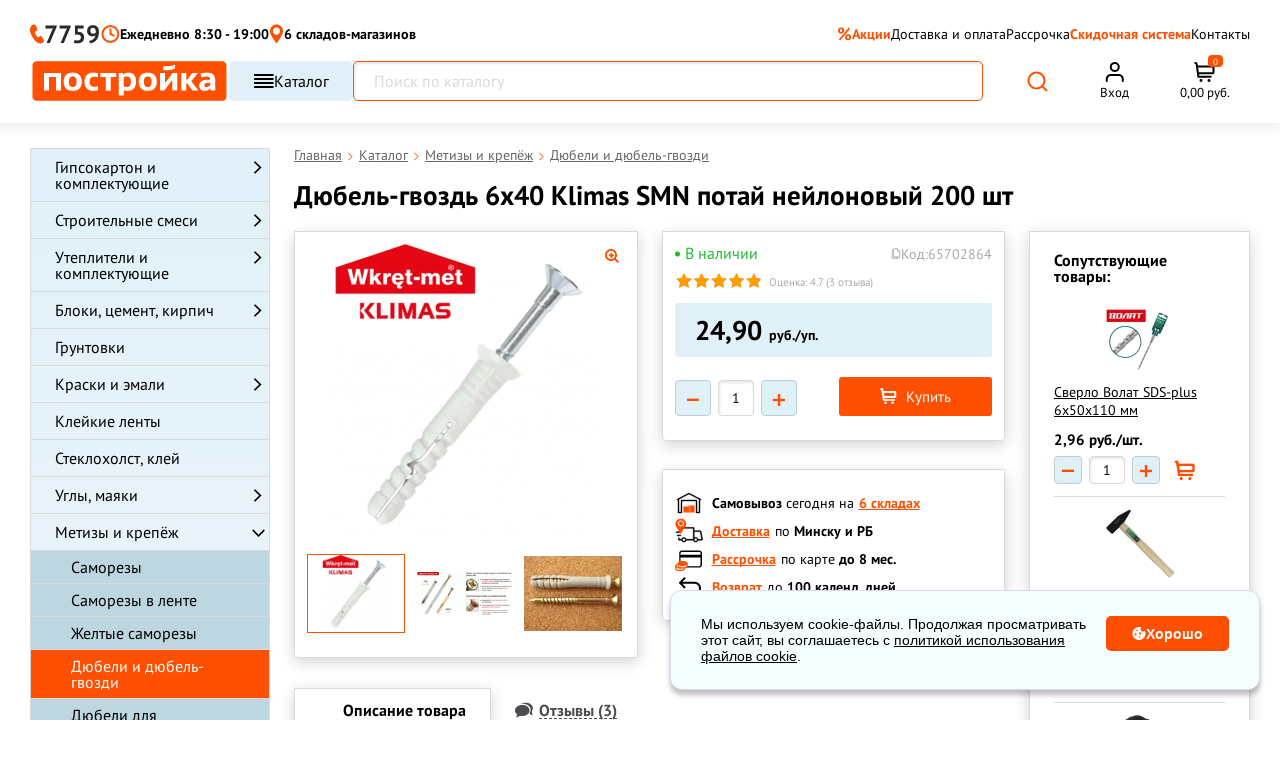

--- FILE ---
content_type: text/html; charset=UTF-8
request_url: https://www.postroyka.by/djubeli/djubel-klimas-smn-6-40-nejlon-potai-pachka-200-sht-polsha/
body_size: 98272
content:
<!DOCTYPE html><html lang="ru"><head><meta http-equiv="Content-Type" content="text/html; charset=utf-8"/><title>Дюбель-гвоздь Klimas SMN 6*40 нейлоновый потайного монтажа купить в Минске, цена</title><meta name="description" content="Дюбель-гвоздь 6х40 Klimas SMN потай нейлоновый 200 шт — описание, технические характеристики, применение, отзывы, фото и цены. Доставка по Минску и Беларуси."/><meta name="keywords" content="Дюбель-гвоздь Klimas SMN 6*40 нейлоновый потайного монтажа"/><meta name="creator" content="ITMEDIA, www.itmedia.by"/><link rel="stylesheet" href="/bundles/postroykaapp/css/fonts_google_apis.css?640ce74e-c768-4f93-a69d-db8f2ab61c87" type="text/css"><link rel="preload" href="/build/fonts/postroyka.woff" as="font" type="font/woff" crossorigin><link rel="stylesheet" href="/bundles/postroykaapp/css/vendor.css?640ce74e-c768-4f93-a69d-db8f2ab61c87" type="text/css"><link rel="stylesheet" href="/bundles/postroykaapp/css/swiper-bundle.min.css"/><link rel="stylesheet" href="/build/bundles/postroykaapp/css/main.a979bc6e.css"><script>
        window.dataLayer = window.dataLayer || [];
    </script><meta name="viewport" content="width=device-width"><meta name="robots" content="index, follow"/><meta name="geo.placename" content="ул. Уручская 21, Минск, Беларусь"/><meta name="geo.position" content="53.9554750;27.6914730"/><meta name="geo.region" content="BY-"/><meta name="ICBM" content="53.9554750, 27.6914730"/><meta property="og:title" content="Дюбель-гвоздь 6х40 Klimas SMN потай нейлоновый 200 шт — Постройка.бел"/><meta property="og:description" content="Дюбель-гвоздь потайной Klimas SMN 6*40 нейлоновый. Используется для потайного монтажа, для крепления …"/><meta property="og:type" content="website"/><meta property="og:url" content="https://www.postroyka.by/djubeli/djubel-klimas-smn-6-40-nejlon-potai-pachka-200-sht-polsha/"/><meta property="og:image"
          content="https://www.postroyka.by/cache/product/media/pages/3e/b4/3eb4a927e73637c6b4dac36a6afcbdf0.webp"/><meta name="msapplication-config" content="/bundles/postroykaapp/images/favs1/browserconfig.xml"><link rel="icon" href="/bundles/postroykaapp/images/favs1/favicon.ico?4" type="image/x-icon"/><link type="image/png" sizes="16x16" rel="icon" href="/bundles/postroykaapp/images/favs1/favicon-16.svg?3"><link type="image/png" sizes="32x32" rel="icon" href="/bundles/postroykaapp/images/favs1/favicon-32.svg?3"><link type="image/svg+xml" sizes="120x120" rel="icon" href="/bundles/postroykaapp/images/favs1/favicon-120.svg?3"><link type="image/png" sizes="192x192" rel="icon" href="/bundles/postroykaapp/images/favs1/favicon-192.png?3"><link rel="apple-touch-icon" href="/bundles/postroykaapp/images/favs1/apple-touch-icon.png?3"><link rel="apple-touch-icon" sizes="192x192" href="/bundles/postroykaapp/images/favs1/favicon-192.png?3"><link type="image/png" sizes="192x192" rel="icon" href="/bundles/postroykaapp/images/favs1/favicon-192.png?3"><link rel="manifest" href="/bundles/postroykaapp/images/favs1/manifest.json"><link rel="canonical" href="https://www.postroyka.by/djubeli/djubel-klimas-smn-6-40-nejlon-potai-pachka-200-sht-polsha/"/><meta name="yandex-verification" content="3a315d6bd1a61d69" /><meta name="facebook-domain-verification" content="uidxv2arjhhaxhfra3n2o2m4bohtgq" /><!-- Google Tag Manager --><script>(function(w,d,s,l,i){w[l]=w[l]||[];w[l].push({'gtm.start':
new Date().getTime(),event:'gtm.js'});var f=d.getElementsByTagName(s)[0],
j=d.createElement(s),dl=l!='dataLayer'?'&l='+l:'';j.async=true;j.src=
'https://www.googletagmanager.com/gtm.js?id='+i+dl;f.parentNode.insertBefore(j,f);
})(window,document,'script','dataLayer','GTM-KBWLP9B');</script><!-- End Google Tag Manager --></head><body><!-- Google Tag Manager (noscript) --><noscript><iframe src="https://www.googletagmanager.com/ns.html?id=GTM-KBWLP9B"
height="0" width="0" style="display:none;visibility:hidden"></iframe></noscript><!-- End Google Tag Manager (noscript) --><svg style="position: absolute; width: 0; height: 0; overflow: hidden;" version="1.1"
         xmlns="http://www.w3.org/2000/svg" xmlns:xlink="http://www.w3.org/1999/xlink"><defs><symbol id="svg-star" viewBox="0 0 32 32"><path d="M16 0l4.043 11.79h11.957l-9.6 7.157 4.549 13.053-10.949-8.21-10.947 8.21 4.547-13.053-9.6-7.157h11.958l4.042-11.79z"></path></symbol></defs></svg><div class="c-popup spinner_overlay"><div class="spinner"></div></div><div class="c-overlay function_overlay"></div><div class="c-popup mobil-phones_popup"><div class="mobile-menu-site-close-icon"><svg width="22" height="12" viewBox="0 0 22 12" fill="none" xmlns="http://www.w3.org/2000/svg"><path d="M21 6H1" stroke="#808080" stroke-width="1.5" stroke-linecap="round" stroke-linejoin="round"></path><path d="M6 11L1 6L6 1" stroke="#808080" stroke-width="1.5" stroke-linecap="round" stroke-linejoin="round"></path></svg></div><div class="header-popup"><div class="item-mode item-mode--mobile short-phone"><a href="tel:7759" class="header-phone-min"><svg width="17" height="22" viewBox="0 0 17 22" fill="none" xmlns="http://www.w3.org/2000/svg"><path d="M15.3209 15.5025C14.8831 15.0466 14.4453 14.3626 14.0074 13.9067C13.5696 13.2227 12.9129 13.2228 12.2562 13.4507C11.8184 13.6787 11.3806 13.9067 11.1617 14.1346C10.9428 14.3626 10.7239 14.3626 10.505 14.5906C10.2861 14.5906 10.286 14.8186 10.0671 14.8186C9.84822 14.8186 9.62934 14.8186 9.41043 14.5906C8.97262 14.1347 8.75371 13.6787 8.3159 13.2228C8.3159 13.2228 7.87804 12.3109 7.65914 12.0829C7.44023 11.6269 7.00244 10.715 7.00244 10.715C6.78353 10.2591 6.56458 9.57516 6.34568 9.11921C6.34568 8.89123 6.34569 8.66325 6.5646 8.43528C6.5646 8.2073 6.78353 8.20731 7.00244 8.20731C7.22135 7.97933 7.44023 7.97934 7.65914 7.75137C8.09695 7.52339 8.53477 7.29541 8.75367 7.06743C9.19149 6.61149 9.41042 5.92757 9.19151 5.24365C8.97261 4.55973 8.75371 3.8758 8.3159 3.19188C7.87808 2.27998 7.65918 1.36808 7.22136 0.684159C7.22136 0.456185 7.00243 0.2282 6.78352 0.2282C6.56461 0.2282 6.34572 0.228203 5.9079 0.000228882C4.81337 0.000228882 3.71884 0.228207 2.84321 0.91213C1.96758 1.82403 1.31082 2.9639 1.09191 4.10378C0.654099 5.6996 0.873019 7.29541 1.31083 9.11921C1.74865 10.715 2.40534 12.0829 3.06207 13.4507C3.28097 13.6787 3.9377 15.0465 4.1566 15.2745C5.03223 16.6424 5.9079 18.0102 7.00244 19.1501C8.09698 20.29 9.41039 21.2019 10.9427 21.6578C12.0373 22.1138 13.3507 22.1138 14.4453 21.6578C15.5398 21.2019 16.1965 20.5179 16.6344 19.3781C16.8533 19.1501 16.8533 18.9221 16.8533 18.4662C16.8533 18.2382 16.8533 18.0102 16.6344 17.7822C16.4154 17.0983 15.7587 16.4144 15.3209 15.5025Z" fill="#FF4F00"/></svg>
                        7759
                    </a><div class="_phone-list__content__time"><div class="_phone-list__work">
                            Без выходных
                        </div><div class="_phone-list__time">
                            с 8:30 до 19:00
                        </div></div></div><div class="header-popup__item header-popup__item--phone"><ul class="_phone-list"><div class="_phone-list__title"><li class="_phone-list__text"><span>Минск</span><a href="/contacts/">Уручская, 12А/3</a></li></div><div class="_phone-list__content"><div class="_phone-list__content__phone"><li><a class="_number" href="tel:+375296595959">+375 (29) 659-59-59</a></li><li><a class="_number" href="tel:+375336595959">+375 (33) 659-59-59</a></li></div></div></ul><ul class="_phone-list"><div class="_phone-list__title"><li class="_phone-list__text"><span>Минск</span><a href="/contacts/">Казинца, 11/3</a></li></div><div class="_phone-list__content"><div class="_phone-list__content__phone"><li><a class="_number" href="tel:+375296585959">+375 (29) 658-59-59</a></li><li><a class="_number" href="tel:+375336585959">+375 (33) 658-59-59</a></li></div></div></ul><ul class="_phone-list"><div class="_phone-list__title"><li class="_phone-list__text"><span>Минский район</span><a href="/contacts/">Цнянка</a></li></div><div class="_phone-list__content"><div class="_phone-list__content__phone"><li><a class="_number" href="tel:+375296285959">+375 (29) 628-59-59</a></li><li><a class="_number" href="tel:+375336285959">+375 (33) 628-59-59</a></li></div></div></ul><ul class="_phone-list"><div class="_phone-list__title"><li class="_phone-list__text"><span>Минск</span><a href="/contacts/">
                                    Основателей, 25/3
                                    <svg width="15" height="10" viewBox="0 0 15 10" fill="none" xmlns="http://www.w3.org/2000/svg"><path d="M14.6116 3.68817C14.6116 7.37635 11.8454 9.51679 9.07927 9.91194C6.31315 10.3071 1.01143 8.52888 0.089357 5.53225C-0.832716 2.53561 5.6217 8.12321e-05 8.38784 7.42753e-07C11.154 -7.97466e-05 14.6116 -1.71469e-05 14.6116 3.68817Z" fill="#FF4F00"/><path d="M5.50146 3.41336V7.0752H4.62121L3.32599 4.79661V7.0752H2.44323V3.41336H3.32599L4.62121 5.69195V3.41336H5.50146ZM8.57982 6.39615V7.0752H6.62818V6.39615H8.57982ZM6.94256 3.41336V7.0752H6.05979V3.41336H6.94256ZM8.32832 4.86703V5.52344H6.62818V4.86703H8.32832ZM8.58736 3.41336V4.09492H6.62818V3.41336H8.58736ZM9.78702 6.74322L10.5164 3.41336H10.9515L11.1879 3.69755L10.4107 7.0752H9.93037L9.78702 6.74322ZM9.59336 3.41336L10.2095 6.76837L10.0511 7.0752H9.49528L8.71814 3.41336H9.59336ZM11.5878 6.75076L12.1989 3.41336H13.0716L12.2945 7.0752H11.7412L11.5878 6.75076ZM11.2658 3.41336L12.0128 6.76334L11.8619 7.0752H11.3815L10.5868 3.69252L10.8333 3.41336H11.2658Z" fill="white"/></svg></a></li></div><div class="_phone-list__content"><div class="_phone-list__content__phone"><li><a class="_number" href="tel:+375296835959">+375 (29) 683-59-59</a></li><li><a class="_number" href="tel:+375336835959">+375 (33) 683-59-59</a></li></div></div></ul><ul class="_phone-list"><div class="_phone-list__title"><li class="_phone-list__text"><span>Минск</span><a href="/contacts/">
                                    Панченко, 19
                                </a></li></div><div class="_phone-list__content"><div class="_phone-list__content__phone"><li><a class="_number" href="tel:+375296795959">+375 (29) 679-59-59</a></li><li><a class="_number" href="tel:+375336795959">+375 (33) 679-59-59</a></li></div></div></ul><ul class="_phone-list"><div class="_phone-list__title"><li class="_phone-list__text"><span>Минск</span><a href="/contacts/">Промышленная, 2В</a></li></div><div class="_phone-list__content"><div class="_phone-list__content__phone"><li><a class="_number" href="tel:+375296115959">+375 (29) 611-59-59</a></li><li><a class="_number" href="tel:+375336115959">+375 (33) 611-59-59</a></li></div></div></ul></div><div class="header-popup__item"><div class="social-networks"><a href="https://t.me/PostroykaBel_bot" target="_blank" class="social-networks__item"><span class="social-networks__item"><svg width="41" height="40" viewBox="0 0 41 40" fill="none" xmlns="http://www.w3.org/2000/svg"><g clip-path="url(#clip0_27_77)"><rect x="0.5" y="0.00012207" width="40" height="40" rx="7" fill="url(#paint0_linear_27_77)"/><path d="M9.5534 19.7882C15.3846 17.2482 19.2722 15.5735 21.2159 14.7645C26.7722 12.4541 27.9253 12.0529 28.6784 12.0393C28.844 12.0366 29.2128 12.0776 29.4534 12.2721C29.6534 12.4362 29.7096 12.6581 29.7378 12.8138C29.7628 12.9695 29.7971 13.3241 29.769 13.601C29.469 16.7635 28.1659 24.4379 27.5034 27.9801C27.2253 29.4788 26.6721 29.9813 26.1378 30.0304C24.9753 30.1373 24.094 29.2629 22.969 28.5257C21.2097 27.3716 20.2159 26.6535 18.5065 25.5276C16.5315 24.2263 17.8128 23.511 18.9378 22.3423C19.2315 22.0363 24.3503 17.3816 24.4471 16.9595C24.4597 16.9066 24.4722 16.7098 24.3534 16.606C24.2378 16.502 24.0659 16.5376 23.9409 16.5657C23.7628 16.6057 20.9534 18.4645 15.5034 22.1416C14.7065 22.6898 13.9846 22.957 13.3346 22.9429C12.6221 22.9276 11.2471 22.5391 10.2253 22.2073C8.97527 21.8001 7.9784 21.5848 8.0659 20.8932C8.10965 20.5332 8.60652 20.1648 9.5534 19.7882Z" fill="white"/></g><defs><linearGradient id="paint0_linear_27_77" x1="20.5" y1="0.00012207" x2="20.5" y2="40.0001" gradientUnits="userSpaceOnUse"><stop stop-color="#28A8E9"/><stop offset="1" stop-color="#24A1DD"/></linearGradient><clipPath id="clip0_27_77"><rect x="0.5" y="0.00012207" width="40" height="40" rx="7" fill="white"/></clipPath></defs></svg></span></a><a class="social-networks__item" target="_blank"
                           href=" viber://pa?chatURI=postroykabot"><span class="social-networks__item"><svg width="41" height="40" viewBox="0 0 41 40" fill="none" xmlns="http://www.w3.org/2000/svg"><rect x="0.5" y="0.00012207" width="40" height="40" rx="7" fill="url(#paint0_linear_27_82)"/><path d="M29.3337 11.5615C28.737 11.0118 26.3222 9.25938 20.9382 9.23589C20.9382 9.23589 14.591 8.85535 11.4997 11.693C9.78016 13.4125 9.17411 15.9354 9.10833 19.0596C9.04256 22.1839 8.96269 28.0377 14.6051 29.6257H14.6098L14.6051 32.0499C14.6051 32.0499 14.5675 33.0318 15.2159 33.2291C15.9958 33.4734 16.4562 32.7264 17.2032 31.923C17.6119 31.4814 18.1757 30.8331 18.6032 30.3398C22.465 30.6639 25.4295 29.9216 25.7678 29.8136C26.5477 29.5599 30.9592 28.9961 31.6733 23.1423C32.4156 17.1005 31.3163 13.2857 29.3337 11.5615ZM29.9867 22.7007C29.3806 27.5867 25.8054 27.8968 25.1477 28.1082C24.8658 28.1974 22.2583 28.8458 18.9837 28.6344C18.9837 28.6344 16.5407 31.5801 15.7796 32.3459C15.5306 32.5949 15.2581 32.5714 15.2628 32.0781C15.2628 31.7539 15.2816 28.0518 15.2816 28.0518C15.2769 28.0518 15.2769 28.0518 15.2816 28.0518C10.499 26.7269 10.7809 21.7422 10.8325 19.1348C10.8842 16.5273 11.3775 14.3897 12.8339 12.9521C15.4508 10.5796 20.8395 10.9319 20.8395 10.9319C25.392 10.9507 27.5719 12.3225 28.0793 12.783C29.7565 14.2206 30.6115 17.6596 29.9867 22.7007ZM23.4563 18.9046C23.4751 19.3086 22.8691 19.3368 22.8503 18.9328C22.7986 17.8992 22.3147 17.3965 21.3187 17.3401C20.9147 17.3166 20.9523 16.7106 21.3516 16.7341C22.6624 16.8045 23.3906 17.5562 23.4563 18.9046ZM24.4101 19.4355C24.457 17.4435 23.212 15.8837 20.8489 15.7099C20.4496 15.6817 20.4918 15.0756 20.8912 15.1038C23.6161 15.3011 25.0678 17.1757 25.0161 19.4496C25.0114 19.8536 24.4007 19.8348 24.4101 19.4355ZM26.6182 20.065C26.6229 20.4691 26.0121 20.4738 26.0121 20.0697C25.9839 16.2408 23.4328 14.1548 20.3368 14.1313C19.9375 14.1266 19.9375 13.5253 20.3368 13.5253C23.7993 13.5488 26.5853 15.9401 26.6182 20.065ZM26.0873 24.6739V24.6833C25.5799 25.5759 24.6309 26.5625 23.6537 26.2477L23.6443 26.2336C22.653 25.9564 20.318 24.7537 18.8428 23.5792C18.0817 22.9778 17.3864 22.2684 16.8508 21.5872C16.3669 20.9811 15.8783 20.2623 15.4038 19.3979C14.4031 17.5891 14.1823 16.781 14.1823 16.781C13.8675 15.8038 14.8494 14.8548 15.7468 14.3474H15.7561C16.1884 14.1219 16.6018 14.1971 16.879 14.5307C16.879 14.5307 17.4616 15.226 17.7106 15.5689C17.9455 15.8884 18.2602 16.4005 18.4247 16.6871C18.7113 17.1992 18.5327 17.7207 18.2508 17.9368L17.6871 18.3878C17.4005 18.618 17.4381 19.0455 17.4381 19.0455C17.4381 19.0455 18.2743 22.2074 21.3986 23.006C21.3986 23.006 21.8261 23.0436 22.0563 22.757L22.5073 22.1933C22.7234 21.9114 23.2449 21.7328 23.757 22.0194C24.4476 22.4094 25.3262 23.0154 25.9087 23.5651C26.2376 23.8329 26.3128 24.2416 26.0873 24.6739Z" fill="white"/><defs><linearGradient id="paint0_linear_27_82" x1="20.5" y1="0.00012207" x2="20.5" y2="40.0001" gradientUnits="userSpaceOnUse"><stop stop-color="#B40E90"/><stop offset="1" stop-color="#AA098F"/></linearGradient></defs></svg></span></a><a href="mailto:mail@postroyka.by" class="social-networks__item"><span class="social-networks__item"><svg width="41" height="40" viewBox="0 0 41 40" fill="none" xmlns="http://www.w3.org/2000/svg"><rect x="0.5" y="0.00012207" width="40" height="40" rx="7" fill="url(#paint0_linear_27_88)"/><path d="M12.5 12.0001H28.5C29.6 12.0001 30.5 12.9001 30.5 14.0001V26.0001C30.5 27.1001 29.6 28.0001 28.5 28.0001H12.5C11.4 28.0001 10.5 27.1001 10.5 26.0001V14.0001C10.5 12.9001 11.4 12.0001 12.5 12.0001Z" fill="#E30A0A" stroke="white" stroke-width="2" stroke-linecap="round" stroke-linejoin="round"/><path d="M30.5 14.0001L20.5 21.0001L10.5 14.0001" stroke="white" stroke-width="2" stroke-linecap="round" stroke-linejoin="round"/><defs><linearGradient id="paint0_linear_27_88" x1="20.5" y1="0.00012207" x2="20.5" y2="40.0001" gradientUnits="userSpaceOnUse"><stop stop-color="#ED0909"/><stop offset="1" stop-color="#DB0A0A"/></linearGradient></defs></svg></span></a></div></div></div></div><div class="c-overlay popup_overlay"></div><div class="cookie-block"><div class="cookie-content">
            Мы используем cookie-файлы. Продолжая просматривать этот сайт, вы соглашаетесь с <a href="/cookie/">политикой использования файлов cookie</a>.
        </div><div class="cookie-btn"><svg width="14" height="13" viewBox="0 0 14 13" fill="none" xmlns="http://www.w3.org/2000/svg"><path fill-rule="evenodd" clip-rule="evenodd" d="M13.0097 4.0248V4.0274C13.3347 4.81 13.5 5.64162 13.5 6.5C13.5 10.0832 10.5832 13 7 13C3.41684 13 0.5 10.0832 0.5 6.5C0.5 2.91683 3.41684 0 7 0C7.67708 0 8.34609 0.10549 8.98303 0.311628C8.98566 0.311628 8.98566 0.314225 8.98566 0.314225H8.9938C9.00291 0.317335 9.01028 0.322881 9.01791 0.328587L9.02509 0.333877L9.02817 0.336009L9.03163 0.338221L9.03349 0.339311L9.03728 0.341347C9.051 0.349522 9.06735 0.352119 9.08075 0.36289C9.08075 0.36289 9.08075 0.363772 9.08126 0.364509C9.08158 0.365038 9.08222 0.365487 9.08331 0.365487C9.09793 0.380378 9.10845 0.395286 9.12037 0.412165L9.12384 0.417118C9.12544 0.419218 9.12711 0.421205 9.12884 0.423161L9.13262 0.427361C9.13602 0.431096 9.13942 0.43483 9.14237 0.438982C9.14467 0.442156 9.14673 0.445586 9.14833 0.449433C9.15269 0.457047 9.15551 0.465351 9.15763 0.474022L9.15872 0.478863L9.15993 0.484778L9.16173 0.495486L9.16423 0.50233L9.16692 0.509399L9.16712 0.509928C9.1716 0.52163 9.17622 0.533732 9.17808 0.547117C9.17808 0.551541 9.1775 0.556045 9.17693 0.56071V0.562858C9.17622 0.568933 9.17545 0.575361 9.17545 0.582397C9.17545 0.606906 9.17289 0.62845 9.16731 0.652975V0.655572C9.16417 0.664693 9.15865 0.672996 9.15333 0.680882C9.14916 0.687134 9.14519 0.693113 9.14275 0.699028C9.13461 0.715378 9.12903 0.731712 9.11826 0.74508C8.77132 1.16778 8.58191 1.69595 8.58191 2.23748C8.58191 3.53451 9.63787 4.59086 10.9353 4.59086C11.5474 4.59086 12.1269 4.35537 12.5684 3.92748C12.5721 3.92445 12.5757 3.92187 12.5794 3.91955C12.5847 3.91622 12.5899 3.91341 12.5952 3.91062C12.5998 3.90818 12.6044 3.90575 12.609 3.90298C12.6253 3.8922 12.6361 3.88143 12.6524 3.87326H12.6579C12.6769 3.86545 12.6988 3.86248 12.7204 3.85989C12.7337 3.85989 12.7475 3.85171 12.7609 3.85431C12.7772 3.85431 12.7906 3.85989 12.8069 3.86248C12.8259 3.86508 12.8448 3.86768 12.8611 3.87326C12.8682 3.87667 12.8741 3.88137 12.8804 3.8865L12.8839 3.88935L12.8909 3.8948C12.9124 3.90557 12.9313 3.91634 12.9503 3.93269C12.9503 3.93425 12.9503 3.93487 12.9508 3.93513C12.9512 3.93529 12.9519 3.93529 12.9529 3.93529C12.9637 3.94866 12.9718 3.96499 12.98 3.98134C12.9881 3.99471 13.0015 4.00289 13.0071 4.01922C13.0071 4.02086 13.0071 4.02159 13.0076 4.02236L13.0083 4.02339L13.0097 4.0248ZM2.39577 7.31231C2.39577 7.91106 2.88088 8.39577 3.47923 8.39577C4.07758 8.39577 4.56269 7.91106 4.56269 7.31231C4.56269 6.71358 4.07758 6.22886 3.47923 6.22886C2.8805 6.22886 2.39577 6.71394 2.39577 7.31231ZM5.10385 2.70809C4.65701 2.70809 4.29154 3.07395 4.29154 3.52077C4.29154 3.96761 4.65739 4.33346 5.10385 4.33309C5.55107 4.33309 5.91654 3.96761 5.91654 3.52077C5.91654 3.07356 5.55068 2.70809 5.10385 2.70809ZM6.72923 10.0208C6.72923 10.468 7.0947 10.8335 7.54154 10.8335C7.98837 10.8335 8.35423 10.4676 8.35423 10.0208C8.35423 9.57395 7.98837 9.20846 7.54154 9.20846C7.0947 9.20846 6.72923 9.57395 6.72923 10.0208ZM7 6.36442C7 6.96317 7.48511 7.44788 8.08346 7.44788C8.68181 7.44788 9.16654 6.96317 9.16692 6.36442C9.16692 5.76569 8.68181 5.28098 8.08346 5.28098C7.48473 5.28098 7 5.76606 7 6.36442Z" fill="white"/></svg>
            Хорошо</div></div><div class="c-popup c-popup-map"><div class="_ico-close c-popup-map-arrow"></div><div class="c-popup-map-container c-popup-map-location" data-location="5" data-wh="promyshlennaya"></div><div class="c-popup-map-container c-popup-map-location" data-location="1" data-wh="uruchskaya"></div><div class="c-popup-map-container c-popup-map-location" data-location="2" data-wh="kazinca"></div><div class="c-popup-map-container c-popup-map-location" data-location="4" data-wh="cnyanka"></div><div class="c-popup-map-container c-popup-map-location" data-location="3" data-wh="panchenko"></div><div class="c-popup-map-container c-popup-map-location" data-location="6" data-wh="osnovateley"></div></div><div class="header_panel"><div class="_container mobile_act_user" style="text-align: right"><span id="akt_user" class="text"></span></div><div class="_container"><div class="large_row"><div class="col_full"><a href="/"
                   title="Главная страница Postroyka.by" class="_logo"><img loading="lazy" src="/bundles/postroykaapp/images/logo_51.svg"
                         alt="Логотип строительного магазина Постройка.бел"
                         width="259" height="40"
                    ><span class="text">Склад-магазин стройматериалов</span></a></div><div class="col_ hide768 head-midl"><div class="_head-phone"><div class="_row"><div class="col_6"><ul class="_phone-list"><li class="_phone-list__text"><a href="/contacts/">Цнянка</a></li><li><span class="_opr-a1">&nbsp;</span><span class="_opr-mts">&nbsp;</span><a class="_number" href="tel:+375296285959">628-59-59</a></li></ul></div><div class="col_6"><ul class="_phone-list"><li class="_phone-list__text"><a href="/contacts/">Казинца, 11/3</a></li><li><span class="_opr-a1">&nbsp;</span><span class="_opr-mts">&nbsp;</span><a class="_number" href="tel:+375296585959">658-59-59</a></li></ul></div><div class="col_6"><ul class="_phone-list"><li class="_phone-list__text"><a href="/contacts/">Уручская, 12А/3</a></li><li><span class="_opr-a1">&nbsp;</span><span class="_opr-mts">&nbsp;</span><a class="_number" href="tel:+375296595959">659-</a><a href="tel:+375296595959">59-59</a></li></ul></div></div></div></div><div class="col_ hide1280 p-0"><div class="_head-info"><div class="item"><div class="mode header-time-working">
                            Ежедневно 8:30 - 19:00
                        </div></div><div class="item"><div class="delivery"><a href="#" class="openDeliveryMap"><span class="_ico-delivery"></span><span class="_text">Стоимость доставки</span></a></div></div><div class="item"><div class="delivery"><a href="/contacts/#karta"><span class="_text"></span></a></div></div><div class=""><div class="item-mode"><div class="img-list"><span class="_opr-a1">&nbsp;</span><span class="_opr-mts">&nbsp;</span><span class="_opr-smile">
                                    &nbsp;</span></div><a href="tel:7759" class="header-phone-min">7759</a><span class="arrow-popup"><svg width="9" height="5" viewBox="0 0 9 5" fill="none" xmlns="http://www.w3.org/2000/svg"><path d="M8.8019 0.191199C8.67501 0.0687747 8.50294 0 8.32353 0C8.14411 0 7.97205 0.0687747 7.84516 0.191199L4.49591 3.42372L1.14667 0.191199C1.01906 0.0722442 0.848142 0.00642204 0.670735 0.00790977C0.493329 0.00939751 0.323626 0.0780764 0.198175 0.199154C0.0727262 0.320232 0.00156784 0.484021 2.57492e-05 0.655245C-0.00151539 0.826468 0.0666828 0.991425 0.189934 1.11459L4.01755 4.8088C4.14443 4.93123 4.3165 5 4.49591 5C4.67533 5 4.8474 4.93123 4.97428 4.8088L8.8019 1.11459C8.92874 0.992127 9 0.826055 9 0.652894C9 0.479733 8.92874 0.313662 8.8019 0.191199Z" fill="#2A2A2A"/></svg></span><div class="header-popup"><div class="header-popup__item"><ul class="_phone-list"><li class="_phone-list__text"><a href="/contacts/">Цнянка</a></li><li><span class="_opr-a1">&nbsp;</span><a class="_number" href="tel:+375296285959">+375 (29) 628-59-59</a></li><li><span class="_opr-mts">&nbsp;</span><a class="_number" href="tel:+375336285959">+375 (33) 628-59-59</a></li></ul><ul class="_phone-list"><li class="_phone-list__text"><a href="/contacts/">ул. Казинца, 11/3</a></li><li><span class="_opr-a1">&nbsp;</span><a class="_number" href="tel:+375296585959">+375 (29) 658-59-59</a></li><li><span class="_opr-mts">&nbsp;</span><a class="_number" href="tel:+375336585959">+375 (33) 658-59-59</a></li></ul><ul class="_phone-list"><li class="_phone-list__text"><a href="/contacts/">ул. Уручская, 12А/3</a></li><li><span class="_opr-a1">&nbsp;</span><a class="_number" href="tel:+375296595959">+375 (29) 659-59-59</a></li><li><span class="_opr-mts">&nbsp;</span><a class="_number" href="tel:+375336595959">+375 (33) 659-59-59</a></li></ul></div><div class="header-popup__item"><div class="social-networks"><a href="https://t.me/PostroykaBel_bot" target="_blank" class="social-networks__item"><span class="social-networks__item"><svg width="19" height="19" viewBox="0 0 19 19" fill="none" xmlns="http://www.w3.org/2000/svg"><path d="M9.07071 0C6.66555 0 4.35677 0.956251 2.65743 2.65673C0.95634 4.35787 0.000471209 6.66496 0 9.07071C0 11.4754 0.956676 13.7842 2.65743 15.4847C4.35677 17.1852 6.66555 18.1414 9.07071 18.1414C11.4759 18.1414 13.7846 17.1852 15.484 15.4847C17.1847 13.7842 18.1414 11.4754 18.1414 9.07071C18.1414 6.66598 17.1847 4.3572 15.484 2.65673C13.7846 0.956251 11.4759 0 9.07071 0Z" fill="#2AABEE"/><path d="M4.10602 8.97491C6.75069 7.82293 8.51381 7.0634 9.39537 6.69646C11.9153 5.64865 12.4383 5.46667 12.7799 5.4605C12.855 5.4593 13.0222 5.47786 13.1314 5.56609C13.2221 5.6405 13.2476 5.74113 13.2603 5.81178C13.2717 5.88236 13.2873 6.04323 13.2745 6.1688C13.1385 7.6031 12.5474 11.0837 12.247 12.6902C12.1208 13.3699 11.87 13.5978 11.6276 13.6201C11.1004 13.6686 10.7007 13.272 10.1905 12.9377C9.39254 12.4143 8.94184 12.0886 8.16658 11.5779C7.27084 10.9878 7.85194 10.6633 8.36216 10.1333C8.49539 9.99451 10.8169 7.88344 10.8609 7.69197C10.8665 7.66802 10.8722 7.57873 10.8183 7.53167C10.7659 7.48448 10.6879 7.50063 10.6313 7.51339C10.5505 7.53153 9.27632 8.37454 6.80455 10.0423C6.44314 10.2909 6.11574 10.412 5.82095 10.4057C5.4978 10.3987 4.87419 10.2226 4.41074 10.072C3.84382 9.88736 3.3917 9.78971 3.43138 9.47606C3.45122 9.31279 3.67657 9.14569 4.10602 8.97491Z" fill="white"/><defs><linearGradient id="paint0_linear_179_954" x1="9.07071" y1="0" x2="9.07071" y2="18.1414" gradientUnits="userSpaceOnUse"><stop stop-color="#2AABEE"/><stop offset="1" stop-color="#229ED9"/></linearGradient></defs></svg></span> Telegram</a><a class="social-networks__item" target="_blank" href=" viber://pa?chatURI=postroykabot"><span class="social-networks__item"><svg width="19" height="19" viewBox="0 0 19 19" fill="none" xmlns="http://www.w3.org/2000/svg"><path d="M9.07071 0C6.66555 0 4.35677 0.956251 2.65743 2.65673C0.95634 4.35787 0.000471209 6.66496 0 9.07071C0 11.4754 0.956676 13.7842 2.65743 15.4847C4.35677 17.1852 6.66555 18.1414 9.07071 18.1414C11.4759 18.1414 13.7846 17.1852 15.484 15.4847C17.1847 13.7842 18.1414 11.4754 18.1414 9.07071C18.1414 6.66598 17.1847 4.3572 15.484 2.65673C13.7846 0.956251 11.4759 0 9.07071 0Z" fill="#B50F90"/><path d="M13.077 5.24347C12.8064 4.99418 11.7112 4.1994 9.26932 4.18875C9.26932 4.18875 6.39067 4.01616 4.98863 5.30314C4.20877 6.08299 3.93391 7.22721 3.90407 8.64416C3.87424 10.0611 3.83802 12.716 6.39706 13.4362H6.39919L6.39706 14.5357C6.39706 14.5357 6.38001 14.981 6.67406 15.0705C7.02776 15.1813 7.23658 14.8425 7.57537 14.4782C7.76074 14.2779 8.01643 13.9838 8.21033 13.7601C9.96181 13.9071 11.3063 13.5705 11.4597 13.5215C11.8134 13.4064 13.8142 13.1507 14.1381 10.4958C14.4748 7.75563 13.9762 6.02546 13.077 5.24347ZM13.3732 10.2955C13.0983 12.5115 11.4768 12.6521 11.1785 12.748C11.0506 12.7885 9.86806 13.0825 8.38292 12.9866C8.38292 12.9866 7.27493 14.3226 6.92975 14.6699C6.81682 14.7829 6.69323 14.7722 6.69536 14.5485C6.69536 14.4015 6.70389 12.7224 6.70389 12.7224C6.70176 12.7224 6.70176 12.7224 6.70389 12.7224C4.53478 12.1216 4.66262 9.86082 4.68606 8.67825C4.7095 7.49568 4.93323 6.52619 5.59376 5.87418C6.78059 4.79815 9.22457 4.95795 9.22457 4.95795C11.2893 4.96648 12.2779 5.58866 12.5081 5.79747C13.2687 6.44948 13.6565 8.00919 13.3732 10.2955ZM10.4114 8.57385C10.4199 8.75709 10.1451 8.76988 10.1365 8.58663C10.1131 8.11786 9.89363 7.88987 9.44191 7.8643C9.25866 7.85365 9.27571 7.57878 9.45682 7.58944C10.0513 7.6214 10.3816 7.96232 10.4114 8.57385ZM10.8439 8.81462C10.8653 7.91118 10.3006 7.20377 9.22883 7.12493C9.04772 7.11215 9.0669 6.83728 9.24801 6.85006C10.4838 6.93956 11.1423 7.78973 11.1188 8.82101C11.1167 9.00426 10.8397 8.99574 10.8439 8.81462ZM11.8454 9.10014C11.8475 9.28339 11.5705 9.28552 11.5705 9.10227C11.5577 7.36571 10.4007 6.41965 8.99658 6.409C8.81547 6.40687 8.81547 6.13413 8.99658 6.13413C10.5669 6.14478 11.8305 7.22934 11.8454 9.10014ZM11.6046 11.1904V11.1947C11.3745 11.5995 10.9441 12.047 10.5009 11.9042L10.4966 11.8978C10.047 11.7721 8.98806 11.2266 8.319 10.6939C7.97382 10.4212 7.65847 10.0995 7.41556 9.79051C7.19609 9.51564 6.97449 9.18963 6.75929 8.79757C6.30544 7.97723 6.20529 7.61074 6.20529 7.61074C6.06253 7.16755 6.50786 6.73713 6.91483 6.50701H6.91909C7.11512 6.40474 7.30263 6.43883 7.42834 6.59011C7.42834 6.59011 7.69256 6.90546 7.80549 7.06101C7.91203 7.2059 8.05479 7.43815 8.12936 7.56813C8.25934 7.80038 8.17837 8.0369 8.05053 8.13491L7.79483 8.33946C7.66486 8.44387 7.6819 8.63777 7.6819 8.63777C7.6819 8.63777 8.06118 10.0718 9.47813 10.434C9.47813 10.434 9.67203 10.451 9.77644 10.3211L9.98099 10.0654C10.079 9.93753 10.3155 9.85656 10.5478 9.98654C10.861 10.1634 11.2594 10.4383 11.5237 10.6876C11.6728 10.809 11.7069 10.9944 11.6046 11.1904Z" fill="white"/><defs><linearGradient id="paint0_linear_179_957" x1="9.07071" y1="0" x2="9.07071" y2="18.1414" gradientUnits="userSpaceOnUse"><stop stop-color="#B50F90"/><stop offset="1" stop-color="#A9088F"/></linearGradient></defs></svg></span>
                                            Viber</a><a href="mailto:mail@postroyka.by" class="social-networks__item"><span class="social-networks__item"><svg width="19" height="19" viewBox="0 0 19 19" fill="none" xmlns="http://www.w3.org/2000/svg"><path d="M9.07071 0C6.66555 0 4.35677 0.956251 2.65743 2.65673C0.95634 4.35787 0.000471209 6.66496 0 9.07071C0 11.4754 0.956676 13.7842 2.65743 15.4847C4.35677 17.1852 6.66555 18.1414 9.07071 18.1414C11.4759 18.1414 13.7846 17.1852 15.484 15.4847C17.1847 13.7842 18.1414 11.4754 18.1414 9.07071C18.1414 6.66598 17.1847 4.3572 15.484 2.65673C13.7846 0.956251 11.4759 0 9.07071 0Z" fill="#EE0909"/><path d="M11.4441 10.1676C11.4441 10.6053 11.5687 10.7798 11.8943 10.7798C12.6202 10.7798 13.0824 9.85492 13.0824 8.31673C13.0824 5.96569 11.3691 4.84018 9.23013 4.84018C7.02967 4.84018 5.02826 6.31584 5.02826 9.10458C5.02826 11.7683 6.77904 13.2189 9.46773 13.2189C10.3806 13.2189 10.9934 13.1189 11.9308 12.8062L12.1319 13.6436C11.2065 13.9442 10.2175 14.0313 9.45523 14.0313C5.92866 14.0313 4.03979 12.0929 4.03979 9.10406C4.03979 6.09022 6.22879 4.03931 9.24263 4.03931C12.3815 4.03931 14.0443 5.91514 14.0443 8.21617C14.0443 10.167 13.432 11.6552 11.5061 11.6552C10.6302 11.6552 10.0555 11.305 9.98046 10.5292C9.75536 11.3921 9.15509 11.6552 8.34171 11.6552C7.25373 11.6552 6.34082 10.8168 6.34082 9.12907C6.34082 7.42832 7.1417 6.37785 8.57984 6.37785C9.34268 6.37785 9.81789 6.67798 10.0294 7.15319L10.3926 6.4904H11.4431V10.1676H11.4441ZM9.90647 8.51682C9.90647 7.82954 9.39322 7.54139 8.96803 7.54139C8.50533 7.54139 7.99312 7.91603 7.99312 9.01704C7.99312 9.89243 8.38079 10.3802 8.96803 10.3802C9.38072 10.3802 9.90647 10.1175 9.90647 9.39221V8.51682Z" fill="white"/><defs><linearGradient id="paint0_linear_179_960" x1="9.07071" y1="0" x2="9.07071" y2="18.1414" gradientUnits="userSpaceOnUse"><stop stop-color="#EE0909"/><stop offset="1" stop-color="#D80B0B"/></linearGradient></defs></svg></span>
                                            mail@postroyka.by</a></div></div></div></div></div></div></div><div class="col_ hide768 s-text-a-r"><div class="login_blk"><a href="/login">Вход</a></div><div class="cart_blk"><a href="/cart" title="В корзину" class="cart"><div class="_ico-cart"></div><div class="num cart-quantity-header"></div><div class="num">0</div><div class="title no-wrap">Ваша корзина:</div><div class="summ no-wrap cart-total-header"></div><div class="summ no-wrap cart-total-header">0,00 руб.</div></a></div></div><div class="col_full show768"><div class="head-links_mobile"><div class="head-links_mobile__column-logo"><a href="/"
                           title="Главная страница Postroyka.by" class="_logo"><img loading="lazy" src="/bundles/postroykaapp/images/logo-scroll.svg?1"
                                 alt="Логотип строительного магазина Постройка.бел"
                                 style="width: 138px;"><span class="text">Склад-магазин стройматериалов</span></a></div><div class="head-links_mobile__column-icon"><a href="#" class="mobile-popup-company"><svg width="23" height="23" viewBox="0 0 20 20" fill="none" xmlns="http://www.w3.org/2000/svg"><path d="M10 19C14.9706 19 19 14.9706 19 10C19 5.02944 14.9706 1 10 1C5.02944 1 1 5.02944 1 10C1 14.9706 5.02944 19 10 19Z" stroke="black" stroke-width="1.5" stroke-linecap="round" stroke-linejoin="round"/><path d="M10 9.09998V14.5" stroke="black" stroke-width="1.5" stroke-linecap="round"/><path d="M10 5.05005V5.95005" stroke="black" stroke-width="1.5" stroke-linecap="round"/></svg></a><a href="#" class="mobil-phones_popup-btn"><svg width="23" height="23" viewBox="0 0 20 20" fill="none" xmlns="http://www.w3.org/2000/svg"><path d="M18.9994 14.2087V16.9238C19.0005 17.1758 18.9488 17.4253 18.8479 17.6562C18.7469 17.8872 18.5988 18.0945 18.413 18.2649C18.2273 18.4353 18.008 18.565 17.7693 18.6458C17.5305 18.7265 17.2775 18.7565 17.0265 18.7338C14.2415 18.4312 11.5664 17.4796 9.21601 15.9554C7.02929 14.5658 5.17534 12.7119 3.7858 10.5252C2.25627 8.16411 1.30442 5.47597 1.00735 2.67851C0.98473 2.42824 1.01447 2.176 1.09468 1.93785C1.17489 1.6997 1.30381 1.48087 1.47323 1.29527C1.64265 1.10968 1.84885 0.961394 2.07872 0.85986C2.30858 0.758327 2.55707 0.705769 2.80837 0.705532H5.52347C5.96269 0.701209 6.3885 0.856744 6.72152 1.14315C7.05455 1.42955 7.27207 1.82727 7.33354 2.26219C7.44814 3.13109 7.66067 3.98423 7.96707 4.80534C8.08883 5.12927 8.11519 5.48132 8.043 5.81978C7.97082 6.15823 7.80313 6.4689 7.5598 6.71496L6.41041 7.86436C7.69877 10.1302 9.57482 12.0062 11.8406 13.2946L12.99 12.1452C13.2361 11.9018 13.5467 11.7342 13.8852 11.662C14.2236 11.5898 14.5757 11.6161 14.8996 11.7379C15.7207 12.0443 16.5739 12.2568 17.4428 12.3714C17.8824 12.4335 18.2839 12.6549 18.5709 12.9936C18.858 13.3324 19.0105 13.7648 18.9994 14.2087Z" stroke="black" stroke-width="1.5" stroke-linecap="round" stroke-linejoin="round"/></svg></a><a href="/login" class="mobile-login "><svg width="23" height="25" viewBox="0 0 20 22" fill="none" xmlns="http://www.w3.org/2000/svg"><path d="M2 20.2323V19.2071C2 15.8099 4.75401 13.0559 8.15125 13.0559H12.2521C15.6493 13.0559 18.4033 15.8099 18.4033 19.2071V20.2323" stroke-width="1.5" stroke-linecap="round"/><path d="M10.2015 9.97999C7.93671 9.97999 6.10071 8.14399 6.10071 5.87916C6.10071 3.61433 7.93671 1.77832 10.2015 1.77832C12.4663 1.77832 14.3024 3.61433 14.3024 5.87916C14.3024 8.14399 12.4663 9.97999 10.2015 9.97999Z" stroke-width="1.5" stroke-linecap="round"/></svg></a><a href="/cart" class="cart mobile-cart__item"><svg width="23" height="23" viewBox="0 0 20 20" fill="none" xmlns="http://www.w3.org/2000/svg"><path d="M7.76606 19.043C8.51343 19.043 9.11929 18.4371 9.11929 17.6898C9.11929 16.9424 8.51343 16.3365 7.76606 16.3365C7.0187 16.3365 6.41284 16.9424 6.41284 17.6898C6.41284 18.4371 7.0187 19.043 7.76606 19.043Z" stroke="black" stroke-width="1.5" stroke-linecap="round" stroke-linejoin="round"/><path d="M15.8854 19.043C16.6328 19.043 17.2387 18.4371 17.2387 17.6898C17.2387 16.9424 16.6328 16.3365 15.8854 16.3365C15.1381 16.3365 14.5322 16.9424 14.5322 17.6898C14.5322 18.4371 15.1381 19.043 15.8854 19.043Z" stroke="black" stroke-width="1.5" stroke-linecap="round" stroke-linejoin="round"/><path d="M1 1H4.27273L6.46545 11.9555C6.54027 12.3321 6.7452 12.6705 7.04436 12.9113C7.34351 13.1522 7.71784 13.2801 8.10182 13.2727H16.0545C16.4385 13.2801 16.8129 13.1522 17.112 12.9113C17.4112 12.6705 17.6161 12.3321 17.6909 11.9555L19 5.09091H5.09091" stroke="black" stroke-width="1.5" stroke-linecap="round" stroke-linejoin="round"/></svg><span class="num cart-quantity-header"></span></a></div></div></div></div><div class="sticky_cart"><div class="cart_blk cart--basket"><a href="/cart" title="В корзину" class="cart"><div class="_ico-cart"></div><div class="num">0</div><div class="title no-wrap">Ваша корзина:</div><div class="summ no-wrap cart-total-header">0,00 руб.</div></a></div></div><div class="c-panel-header"><a href="/" class="menu " id="swipe-menu_btn"></a><div class="burger-menu"><span class="burger-menu__hamburger"><span class="burger-menu__hamburger-line cross-none "></span><span class="burger-menu__hamburger-line cross-left"></span><span class="burger-menu__hamburger-line cross-right"></span></span></div><div class="c-search-widget js-search-widget show859" data-type="mobile"><form action="/search/" method="get" id="jsSearchW2"><button type="submit" class="_ico-search"></button><input id="voice-search-target" type="text" name="search" class="autocomplete js-header-search-input" placeholder="Поиск"
                           data-url="/js-api/search-catalog"/><div id="voice-search-trigger" class="pulse-button si-btn" tabindex="0"></div></form></div></div><div class="mob-menu_categories swipe-menu_mobile"><div class="mob-menu_categories__head-wrapper"><div class="mob-menu_categories__head no-active open_nav" style="height: 38px">
                    КАТАЛОГ
                </div></div><ul id="mobile-menu-container" class="vertical_nav categories_nav_mob-menu open_nav" version="1"></ul></div></div></div><div class="mobile-menu-site"><div class="mob-menu_categories__head no-active open_nav" style="height: 38px"><div class="mobile-menu-site-close-icon"><svg width="22" height="12" viewBox="0 0 22 12" fill="none" xmlns="http://www.w3.org/2000/svg"><path d="M21 6H1" stroke="#808080" stroke-width="1.5" stroke-linecap="round" stroke-linejoin="round"/><path d="M6 11L1 6L6 1" stroke="#808080" stroke-width="1.5" stroke-linecap="round" stroke-linejoin="round"/></svg></div>
            ИНФОРМАЦИЯ
        </div><ul id="mobile-information-container" class="vertical_nav vertical_nav--menu open_nav" page-id="2864"></ul></div><div class="header"><div class="weekend-notice"><div class="weekend-notice-content"><div class="weekend-notice__text">
             График работы:
            </div><div class="weekend-notice__data"><div class="weekend-notice__data__item">7 января — выходной</div></div></div><div class="weekend-notice-cross"><svg width="14" height="15" viewBox="0 0 14 15" fill="none" xmlns="http://www.w3.org/2000/svg"><path d="M1 13.5L7.00002 7.50002L1 13.5ZM13 1.5L7.00002 7.50002L13 1.5ZM7.00002 7.50002L1 1.5L7.00002 7.50002ZM7.00002 7.50002L13 13.5L7.00002 7.50002Z" fill="#FF4F00"/><path d="M1 13.5L7.00002 7.50002M7.00002 7.50002L13 1.5M7.00002 7.50002L1 1.5M7.00002 7.50002L13 13.5" stroke="#FF4F00" stroke-width="2" stroke-linecap="round" stroke-linejoin="round"/></svg></div></div><div class="_container"><div class="header-top"><div class="shop-data"><div class="shop-data-phone item-mode"><svg width="14" height="20" viewBox="0 0 14 20" fill="none" xmlns="http://www.w3.org/2000/svg"><path d="M12.6592 13.8886C12.2761 13.4948 11.893 12.9041 11.5099 12.5104C11.1268 11.9197 10.5522 11.9197 9.97757 12.1166C9.59448 12.3135 9.21139 12.5104 9.01985 12.7072C8.8283 12.9041 8.63678 12.9041 8.44524 13.101C8.25369 13.101 8.25367 13.2979 8.06213 13.2979C7.87058 13.2979 7.67906 13.2979 7.48752 13.101C7.10443 12.7073 6.91289 12.3135 6.5298 11.9197C6.5298 11.9197 6.14667 11.1321 5.95513 10.9352C5.76359 10.5415 5.38052 9.75388 5.38052 9.75388C5.18898 9.3601 4.9974 8.76943 4.80585 8.37565C4.80585 8.17876 4.80587 7.98186 4.99741 7.78497C4.99741 7.58808 5.18898 7.58808 5.38052 7.58808C5.57207 7.39119 5.76359 7.39119 5.95513 7.1943C6.33822 6.99741 6.72131 6.80052 6.91285 6.60362C7.29594 6.20984 7.48751 5.61918 7.29596 5.0285C7.10442 4.43783 6.91289 3.84715 6.5298 3.25648C6.14671 2.46891 5.95517 1.68135 5.57208 1.09068C5.57208 0.893788 5.38051 0.696888 5.18897 0.696888C4.99742 0.696888 4.80589 0.696891 4.4228 0.5C3.46508 0.5 2.50737 0.696894 1.7412 1.28757C0.975023 2.07513 0.400356 3.05959 0.208812 4.04405C-0.174276 5.42229 0.0172794 6.80052 0.400367 8.37565C0.783455 9.75389 1.35806 10.9352 1.9327 12.1166C2.12424 12.3135 2.69887 13.4948 2.89042 13.6917C3.65659 14.8731 4.4228 16.0544 5.38052 17.0389C6.33824 18.0233 7.48748 18.8109 8.82829 19.2047C9.78601 19.5984 10.9353 19.5984 11.893 19.2047C12.8507 18.8109 13.4254 18.2202 13.8084 17.2358C14 17.0389 14 16.842 14 16.4482C14 16.2513 14 16.0544 13.8084 15.8575C13.6169 15.2668 13.0423 14.6762 12.6592 13.8886Z" fill="#FF4F00"/></svg>
                    7759
                </div><div class="shop-data-time"><svg width="20" height="20" viewBox="0 0 20 20" fill="none" xmlns="http://www.w3.org/2000/svg"><g clip-path="url(#clip0_80_23)"><path d="M10.4031 17.9167C14.7754 17.9167 18.3198 14.3723 18.3198 10C18.3198 5.62779 14.7754 2.08337 10.4031 2.08337C6.03086 2.08337 2.48645 5.62779 2.48645 10C2.48645 14.3723 6.03086 17.9167 10.4031 17.9167Z" stroke="#FF4F00" stroke-width="2" stroke-linecap="round" stroke-linejoin="round"/><path d="M10.4031 5.25V10L13.5697 11.5833" stroke="#FF4F00" stroke-width="2" stroke-linecap="round" stroke-linejoin="round"/></g><defs><clipPath id="clip0_80_23"><rect width="19" height="19" fill="white" transform="translate(0.903076 0.5)"/></clipPath></defs></svg>
                    Ежедневно 8:30 - 19:00
                </div><a href="/contacts/" class="shop-data-location"><svg width="15" height="20" viewBox="0 0 15 20" fill="none" xmlns="http://www.w3.org/2000/svg"><path d="M6.73672 0.536802C5.23484 0.726435 4.02878 1.29533 2.95167 2.31176C1.13879 4.04879 0.448526 6.64295 1.20705 8.96405C1.49529 9.85153 2.64067 12.1044 3.71778 13.9096C4.6356 15.4495 7.37389 19.5 7.48766 19.5C7.56352 19.5 9.00472 17.4368 9.93771 16.0108C11.0755 14.2737 11.9023 12.8705 12.6532 11.4293C13.8821 9.0399 14.1475 8.17518 14.0717 6.75673C14.0186 5.7934 13.8669 5.17899 13.48 4.34461C12.6153 2.47863 11.0072 1.14363 9.07299 0.696093C8.30688 0.514046 7.39664 0.453363 6.73672 0.536802ZM8.36756 3.53299C9.02748 3.70745 9.6343 4.06396 10.097 4.54941C10.901 5.39138 11.1817 6.15749 11.121 7.34838C11.0831 7.98555 11.0527 8.1145 10.7645 8.68339C9.40674 11.4368 5.58376 11.4368 4.22599 8.68339C3.93775 8.1145 3.90741 7.98555 3.86949 7.32563C3.82398 6.43056 3.97568 5.80857 4.38529 5.17899C5.28035 3.79847 6.86567 3.14614 8.36756 3.53299Z" fill="#FF4F00"/></svg>
                    6 складов-магазинов
                </a></div><div class="nav"><ul class="nav-list"><li class="nav-list__el nav-list__el--brand"><a href="/stock/"><svg width="14" height="14" viewBox="0 0 14 14" fill="none" xmlns="http://www.w3.org/2000/svg"><path d="M0.0836182 3.57143C0.0836182 3.03571 0.158035 2.57738 0.306868 2.19643C0.455701 1.81548 0.661778 1.5 0.925098 1.25C1.18842 1 1.50326 0.821429 1.86962 0.714286C2.24742 0.595239 2.65385 0.535715 3.0889 0.535715C3.52395 0.535715 3.92466 0.589286 4.29102 0.696429C4.65737 0.803572 4.97221 0.976191 5.23553 1.21429C5.5103 1.45238 5.7221 1.76786 5.87094 2.16071C6.01977 2.54167 6.09991 3.0119 6.11136 3.57143C6.09991 4.13095 6.01977 4.60714 5.87094 5C5.7221 5.38095 5.5103 5.69048 5.23553 5.92857C4.97221 6.16667 4.65737 6.33929 4.29102 6.44643C3.92466 6.55357 3.52395 6.60714 3.0889 6.60714C2.65385 6.60714 2.24742 6.55357 1.86962 6.44643C1.50326 6.33929 1.18842 6.16667 0.925098 5.92857C0.661778 5.69048 0.455701 5.38095 0.306868 5C0.158035 4.60714 0.0836182 4.13095 0.0836182 3.57143ZM2.07569 3.57143C2.07569 4.59524 2.41343 5.10714 3.0889 5.10714C3.44381 5.10714 3.69568 5 3.84452 4.78571C4.0048 4.55952 4.09066 4.15476 4.10211 3.57143C4.09066 3 4.0048 2.60119 3.84452 2.375C3.69568 2.14881 3.44381 2.03571 3.0889 2.03571C2.73399 2.03571 2.4764 2.14881 2.31611 2.375C2.15583 2.60119 2.07569 3 2.07569 3.57143ZM7.05588 10.1964C7.05588 9.66072 7.13029 9.20238 7.27913 8.82143C7.42796 8.44048 7.63404 8.125 7.89736 7.875C8.16068 7.625 8.47552 7.44643 8.84188 7.33929C9.21968 7.22024 9.62611 7.16072 10.0612 7.16072C10.4962 7.16072 10.8969 7.21429 11.2633 7.32143C11.6296 7.42857 11.9445 7.60119 12.2078 7.83929C12.4826 8.07738 12.6944 8.39286 12.8432 8.78572C12.992 9.16667 13.0722 9.63691 13.0836 10.1964C13.0722 10.756 12.992 11.2321 12.8432 11.625C12.6944 12.006 12.4826 12.3155 12.2078 12.5536C11.9445 12.7917 11.6296 12.9643 11.2633 13.0714C10.8969 13.1786 10.4962 13.2321 10.0612 13.2321C9.62611 13.2321 9.21968 13.1786 8.84188 13.0714C8.47552 12.9643 8.16068 12.7917 7.89736 12.5536C7.63404 12.3155 7.42796 12.006 7.27913 11.625C7.13029 11.2321 7.05588 10.756 7.05588 10.1964ZM9.04795 10.1964C9.04795 11.2202 9.38569 11.7321 10.0612 11.7321C10.4161 11.7321 10.6679 11.625 10.8168 11.4107C10.9771 11.1845 11.0629 10.7798 11.0744 10.1964C11.0629 9.625 10.9771 9.22619 10.8168 9C10.6679 8.77381 10.4161 8.66072 10.0612 8.66072C9.70625 8.66072 9.44866 8.77381 9.28837 9C9.12809 9.22619 9.04795 9.625 9.04795 10.1964ZM10.8339 0.5L12.0876 1.67857L2.1959 13.5L0.942271 12.2679L10.8339 0.5Z" fill="#FF4F00"/></svg>
                            Акции</a></li><li class="nav-list__el"><a href="/dostavka/">Доставка и оплата</a></li><li class="nav-list__el"><a href="/dostavka/#delivery-payment">
                            Рассрочка
                        </a></li><li class="nav-list__el nav-list__el--brand"><a href="/discount/">Скидочная система</a></li><li class="nav-list__el"><a href="/contacts/">Контакты</a></li></ul></div></div><div class="header-bottom"><div class="header-logo"><a href="/"
                   title="Главная страница Postroyka.by"><img loading="lazy"
                                                     src="/bundles/postroykaapp/images/logo-scroll.svg?1"
                         alt="Логотип строительного магазина Постройка.бел"
                         width="199" height="40"
                    ></a></div><a href="/catalog/" class="header-catalog"><svg width="21" height="14" viewBox="0 0 21 14" fill="none" xmlns="http://www.w3.org/2000/svg"><path d="M19.8022 5H1.80225" stroke="black" stroke-width="2" stroke-linecap="round" stroke-linejoin="round"/><path d="M19.8022 1H1.80225" stroke="black" stroke-width="2" stroke-linecap="round" stroke-linejoin="round"/><path d="M19.8022 9H1.80225" stroke="black" stroke-width="2" stroke-linecap="round" stroke-linejoin="round"/><path d="M19.8022 13H1.80225" stroke="black" stroke-width="2" stroke-linecap="round" stroke-linejoin="round"/></svg>
                Каталог
            </a><div class="header-search"><div class="c-search-widget js-search-widget"><form action="/search/" method="get"><button type="submit" class="header-search-btn"><svg width="25" height="25" viewBox="0 0 25 25" fill="none" xmlns="http://www.w3.org/2000/svg"><path d="M11.5002 19.5C15.9185 19.5 19.5002 15.9183 19.5002 11.5C19.5002 7.08172 15.9185 3.5 11.5002 3.5C7.08197 3.5 3.50024 7.08172 3.50024 11.5C3.50024 15.9183 7.08197 19.5 11.5002 19.5Z" stroke="#FF4F00" stroke-width="2" stroke-linecap="round" stroke-linejoin="round"/><path d="M21.5006 21.5L17.1506 17.15" stroke="#FF4F00" stroke-width="2" stroke-linecap="round" stroke-linejoin="round"/></svg></button><input id="voice-search-target" type="text" name="search"
                               class="autocomplete ui-autocomplete-input" placeholder="Поиск по каталогу"
                               data-url="/js-api/search-catalog" autocomplete="off"><div id="voice-search-trigger" class="pulse-button si-btn" tabindex="0"
                             style="width: 31px;"></div><ul class="ui-autocomplete ui-front ui-menu ui-widget ui-widget-content" id="ui-id-4"
                            tabindex="0" style="display: none;"></ul></form></div></div><div class="header-login"><div class="login_blk"><a href="/login" class="login_blk__img"><svg width="25" height="24" viewBox="0 0 25 24" fill="none" xmlns="http://www.w3.org/2000/svg"><path d="M20.7675 21V19C20.7675 17.9391 20.346 16.9217 19.5959 16.1716C18.8457 15.4214 17.8283 15 16.7675 15H8.76746C7.70659 15 6.68917 15.4214 5.93903 16.1716C5.18888 16.9217 4.76746 17.9391 4.76746 19V21" stroke="black" stroke-width="2" stroke-linecap="round" stroke-linejoin="round"/><path d="M12.7675 11C14.9766 11 16.7675 9.20914 16.7675 7C16.7675 4.79086 14.9766 3 12.7675 3C10.5583 3 8.76746 4.79086 8.76746 7C8.76746 9.20914 10.5583 11 12.7675 11Z" stroke="black" stroke-width="2" stroke-linecap="round" stroke-linejoin="round"/></svg></a><a href="/login">Вход</a></div><div class="header-cart"><a href="/cart" title="В корзину" class="cart"><div class="header-cart__icon"><svg width="21" height="24" viewBox="0 0 21 20" fill="none" xmlns="http://www.w3.org/2000/svg"><path d="M0.5 1H1.62532C2.12616 1 2.54976 1.37051 2.61642 1.86689L2.98276 4.59459M17.5 14.8649H11H4.5L3.87931 11.2703M3.87931 11.2703L2.98276 4.59459M3.87931 11.2703H18.5M2.98276 4.59459H18.5M18.5 11.2703C19.0523 11.2703 19.5 10.8105 19.5 10.2432M18.5 11.2703V11.2703C19.0523 11.2703 19.5 10.8226 19.5 10.2703V10.2432M18.5 4.59459C19.0523 4.59459 19.5 5.05441 19.5 5.62162M18.5 4.59459V4.59459C19.0523 4.59459 19.5 5.04231 19.5 5.59459V5.62162M19.5 5.62162V10.2432" stroke="black" stroke-width="2"/><ellipse cx="7" cy="18.4595" rx="1.5" ry="1.54054" fill="black"/><ellipse cx="15" cy="18.4595" rx="1.5" ry="1.54054" fill="black"/></svg><div class="num cart-quantity-header"></div></div><div class="summ no-wrap cart-total-header"></div></a></div></div></div></div></div><div class="header-scroll"><div class="main_wrapper"><div class="_container"><div class="header-bottom"><div class="header-logo"><a href="/"
                       title="Главная страница Postroyka.by"><img loading="lazy"
                                                             src="/bundles/postroykaapp/images/logo-scroll.svg?1"
                             alt="Логотип строительного магазина Постройка.бел"
                             width="199" height="40"
                        ></a></div><a href="/catalog/" class="header-catalog"><svg width="21" height="14" viewBox="0 0 21 14" fill="none" xmlns="http://www.w3.org/2000/svg"><path d="M19.8022 5H1.80225" stroke="black" stroke-width="2" stroke-linecap="round" stroke-linejoin="round"/><path d="M19.8022 1H1.80225" stroke="black" stroke-width="2" stroke-linecap="round" stroke-linejoin="round"/><path d="M19.8022 9H1.80225" stroke="black" stroke-width="2" stroke-linecap="round" stroke-linejoin="round"/><path d="M19.8022 13H1.80225" stroke="black" stroke-width="2" stroke-linecap="round" stroke-linejoin="round"/></svg>
                    Каталог
                </a><div class="header-search"><div class="c-search-widget js-search-widget"><form action="/search/" method="get"><button type="submit" class="header-search-btn"><svg width="25" height="25" viewBox="0 0 25 25" fill="none" xmlns="http://www.w3.org/2000/svg"><path d="M11.5002 19.5C15.9185 19.5 19.5002 15.9183 19.5002 11.5C19.5002 7.08172 15.9185 3.5 11.5002 3.5C7.08197 3.5 3.50024 7.08172 3.50024 11.5C3.50024 15.9183 7.08197 19.5 11.5002 19.5Z" stroke="#FF4F00" stroke-width="2" stroke-linecap="round" stroke-linejoin="round"/><path d="M21.5006 21.5L17.1506 17.15" stroke="#FF4F00" stroke-width="2" stroke-linecap="round" stroke-linejoin="round"/></svg></button><input id="voice-search-target" type="text" name="search"
                                   class="autocomplete ui-autocomplete-input" placeholder="Поиск по каталогу"
                                   data-url="/js-api/search-catalog" autocomplete="off"><div id="voice-search-trigger" class="pulse-button si-btn" tabindex="0"
                                 style="width: 31px;"></div><ul class="ui-autocomplete ui-front ui-menu ui-widget ui-widget-content" id="ui-id-4"
                                tabindex="0" style="display: none;"></ul></form></div></div><div class="header-login"><div class="login_blk"><svg width="25" height="24" viewBox="0 0 25 24" fill="none" xmlns="http://www.w3.org/2000/svg"><path d="M20.7675 21V19C20.7675 17.9391 20.346 16.9217 19.5959 16.1716C18.8457 15.4214 17.8283 15 16.7675 15H8.76746C7.70659 15 6.68917 15.4214 5.93903 16.1716C5.18888 16.9217 4.76746 17.9391 4.76746 19V21" stroke="black" stroke-width="2" stroke-linecap="round" stroke-linejoin="round"/><path d="M12.7675 11C14.9766 11 16.7675 9.20914 16.7675 7C16.7675 4.79086 14.9766 3 12.7675 3C10.5583 3 8.76746 4.79086 8.76746 7C8.76746 9.20914 10.5583 11 12.7675 11Z" stroke="black" stroke-width="2" stroke-linecap="round" stroke-linejoin="round"/></svg><a href="/login">Вход</a></div><div class="header-cart"><a href="/cart" title="В корзину" class="cart"><div class="header-cart__icon"><svg width="21" height="20" viewBox="0 0 21 20" fill="none" xmlns="http://www.w3.org/2000/svg"><path d="M0.5 1H1.62532C2.12616 1 2.54976 1.37051 2.61642 1.86689L2.98276 4.59459M17.5 14.8649H11H4.5L3.87931 11.2703M3.87931 11.2703L2.98276 4.59459M3.87931 11.2703H18.5M2.98276 4.59459H18.5M18.5 11.2703C19.0523 11.2703 19.5 10.8105 19.5 10.2432M18.5 11.2703V11.2703C19.0523 11.2703 19.5 10.8226 19.5 10.2703V10.2432M18.5 4.59459C19.0523 4.59459 19.5 5.05441 19.5 5.62162M18.5 4.59459V4.59459C19.0523 4.59459 19.5 5.04231 19.5 5.59459V5.62162M19.5 5.62162V10.2432" stroke="black" stroke-width="2"/><ellipse cx="7" cy="18.4595" rx="1.5" ry="1.54054" fill="black"/><ellipse cx="15" cy="18.4595" rx="1.5" ry="1.54054" fill="black"/></svg><div class="num cart-quantity-header"></div></div><div class="summ no-wrap cart-total-header"></div></a></div></div></div></div></div></div><div class="sticky_cart_info"><div class="cart_blk cart-info cart-info--discount"
         data-swipe-threshold="20"
         data-swipe-unit="px"
         data-swipe-timeout="500"
         data-swipe-ignore="false"><span class="cart-info_close-btn"></span><div class="cart-info--discount__num">-2%</div><div class="cart-info--discount__text">При заказе от 500 рублей дополнительная скидка!</div></div></div><div class="popup-account"><div class="mob-menu_categories__head no-active open_nav" style="height: 38px"><div class="mobile-menu-site-close-icon"><svg width="22" height="12" viewBox="0 0 22 12" fill="none" xmlns="http://www.w3.org/2000/svg"><path d="M21 6H1" stroke="#808080" stroke-width="1.5" stroke-linecap="round" stroke-linejoin="round"/><path d="M6 11L1 6L6 1" stroke="#808080" stroke-width="1.5" stroke-linecap="round" stroke-linejoin="round"/></svg></div>
        ЛИЧНЫЙ КАБИНЕТ
    </div><div class="account-data"><div class="account-data__name"></div><div class="account-data__email"></div></div><ul class="account-list"><li class="account-list__item"><a href="/account"><svg width="18" height="14" viewBox="0 0 18 14" fill="none" xmlns="http://www.w3.org/2000/svg"><path d="M1 6.22228V1.2445C1 0.986766 1.2149 0.777832 1.48 0.777832H6.42244C6.53702 0.777832 6.64782 0.817686 6.73482 0.890182L9.2652 2.99882C9.35216 3.07131 9.46296 3.11117 9.5776 3.11117H16.52C16.7851 3.11117 17 3.3201 17 3.57783V6.22228M1 6.22228V12.7556C1 13.0134 1.2149 13.2223 1.48 13.2223H16.52C16.7851 13.2223 17 13.0134 17 12.7556V6.22228M1 6.22228H17" stroke="black" stroke-linecap="round" stroke-linejoin="round"/></svg>
                Мои заказы
            </a></li><li class="account-list__item"><a href="/account/profile"><svg width="18" height="20" viewBox="0 0 18 20" fill="none" xmlns="http://www.w3.org/2000/svg"><path d="M1 19.2857V18.1428C1 13.7245 4.58173 10.1428 9 10.1428C13.4183 10.1428 17 13.7245 17 18.1428V19.2857" stroke="black" stroke-linecap="round" stroke-linejoin="round"/><path d="M9.00022 10.1429C11.5249 10.1429 13.5717 8.09611 13.5717 5.57143C13.5717 3.0467 11.5249 1 9.00022 1C6.47549 1 4.42879 3.0467 4.42879 5.57143C4.42879 8.09611 6.47549 10.1429 9.00022 10.1429Z" stroke="black" stroke-linecap="round" stroke-linejoin="round"/></svg>
                Личные данные
            </a></li><li class="account-list__item account-list__item--basket"><a href="/cart"><svg width="18" height="17" viewBox="0 0 18 17" fill="none" xmlns="http://www.w3.org/2000/svg"><path d="M13.8068 16.3967C14.4695 16.3967 15.0068 15.8689 15.0068 15.2179C15.0068 14.5669 14.4695 14.0391 13.8068 14.0391C13.1441 14.0391 12.6068 14.5669 12.6068 15.2179C12.6068 15.8689 13.1441 16.3967 13.8068 16.3967Z" fill="black" stroke="black" stroke-linecap="round" stroke-linejoin="round"/><path d="M6.52726 16.3967C7.18998 16.3967 7.72726 15.8689 7.72726 15.2179C7.72726 14.5669 7.18998 14.0391 6.52726 14.0391C5.86451 14.0391 5.32726 14.5669 5.32726 15.2179C5.32726 15.8689 5.86451 16.3967 6.52726 16.3967Z" fill="black" stroke="black" stroke-linecap="round" stroke-linejoin="round"/><path d="M3.4 2.85741H17L15.4 11.5021H5L3.4 2.85741ZM3.4 2.85741C3.26666 2.33349 2.6 1.28564 1 1.28564" stroke="black" stroke-linecap="round" stroke-linejoin="round"/></svg>
                Моя корзина
                <div class="account-basket-cnt cart-quantity-header">1</div></a></li><li class="account-list__item"><a href="/logout"><svg width="18" height="20" viewBox="0 0 18 20" fill="none" xmlns="http://www.w3.org/2000/svg"><path d="M16.9991 10.9374H8.99913M8.99913 10.9374L12.4277 14.3151M8.99913 10.9374L12.4277 7.55957" stroke="black" stroke-linecap="round" stroke-linejoin="round"/><path d="M17 4.77451V3.64859C17 2.40492 15.9767 1.39673 14.7143 1.39673H3.28571C2.02335 1.39673 1 2.40492 1 3.64859V16.9226C1 18.1664 2.02335 19.1745 3.28571 19.1745H14.7143C15.9767 19.1745 17 18.1664 17 16.9226V15.7967" stroke="black" stroke-linecap="round" stroke-linejoin="round"/></svg>
                Выход
            </a></li></ul></div><div class="main_wrapper "><div class="content_panel"><div class="_container"><div class="_layout _blk"><div class="_sidebar"><div class="-shadow_default categories-nav_blk"><ul class="vertical_nav categories_nav"><li ><a href="/gipsokarton-i-komplektujushchie/" onclick="saveSubGroupPath('', 8)">Гипсокартон и комплектующие</a><span class="_ico-arr-right"></span><div class="subnav"><ul class="second-level"><li ><a href="/gipsokarton/" onclick="saveSubGroupPath(24, 8)">Гипсокартон</a></li><li ><a href="/profil-dlja-gipsokartona/" onclick="saveSubGroupPath(25, 8)">Профиль для гипсокартона</a></li><li ><a href="/komplektuyshie-dlya-profilja/" onclick="saveSubGroupPath(26, 8)">Комплектующие для профиля</a></li><li ><a href="/akvapaneli/" onclick="saveSubGroupPath(4351, 8)">Аквапанели</a></li><li ><a href="/samorezy/" onclick="saveSubGroupPath(49, 8)">Саморезы</a></li><li ><a href="/samorezi-v-lente/" onclick="saveSubGroupPath(2936, 8)">Саморезы в ленте</a></li><li class="sel sub-active"><a href="/djubeli/" onclick="saveSubGroupPath(2322, 8)">Дюбели и дюбель-гвозди</a></li><li ><a href="/serpjanka-i-lenty/" onclick="saveSubGroupPath(62, 8)">Серпянка, ленты</a></li><li ><a href="/kleya-dlya-gipsokartona/" onclick="saveSubGroupPath(70, 8)">Клей для гипсокартона</a></li><li ><a href="/instrumenty-dlja-gipsokartona/" onclick="saveSubGroupPath(9278, 8)">Инструмент для гипсокартона</a></li></ul></div></li><li ><a href="/stroitelnye-smesi/" onclick="saveSubGroupPath('', 9)">Строительные смеси</a><span class="_ico-arr-right"></span><div class="subnav"><ul class="second-level"><li ><a href="/shtukaturki/" onclick="saveSubGroupPath(28, 9)">Штукатурка</a></li><li ><a href="/shpatlevka/" onclick="saveSubGroupPath(64, 9)">Шпатлёвка</a></li><li ><a href="/kleya-dlya-plitki/" onclick="saveSubGroupPath(67, 9)">Клей для плитки</a></li><li ><a href="/samoniveliri-styazhki/" onclick="saveSubGroupPath(66, 9)">Самонивелиры, стяжки</a></li><li ><a href="/klej-dlja-uteplitelja/" onclick="saveSubGroupPath(68, 9)">Клей для утеплителя</a></li><li ><a href="/dekorativnaja-shtukaturka/" onclick="saveSubGroupPath(65, 9)">Декоративная штукатурка</a></li><li ><a href="/kleya-dlya-bloka-kirpicha/" onclick="saveSubGroupPath(69, 9)">Клей для блока, кирпича</a></li><li ><a href="/kleya-dlya-gipsokartona/" onclick="saveSubGroupPath(70, 9)">Клей для гипсокартона</a></li><li ><a href="/gidroizolyaciya/" onclick="saveSubGroupPath(71, 9)">Гидроизоляция</a></li><li ><a href="/cement-keramzit-pesok/" onclick="saveSubGroupPath(75, 9)">Цемент, керамзит, песок</a></li><li ><a href="/alebastr-gips/" onclick="saveSubGroupPath(48, 9)">Алебастр, гипс, известь</a></li><li ><a href="/remontnie-smesi/" onclick="saveSubGroupPath(3486, 9)">Ремонтные смеси</a></li><li ><a href="/fuga/" onclick="saveSubGroupPath(724, 9)">Фуга</a><span class="_ico-arr-right"></span><div class="subsubnav"><ul class="third-level"><li ><a href="/ceresit/">Ceresit</a></li><li ><a href="/sopro/">Sopro</a></li><li ><a href="/litokol/">Litokol</a></li><li ><a href="/fuga/mapei/">Mapei</a></li><li ><a href="/tayfun/">Тайфун</a></li></ul></div></li><li ><a href="/dobavki-dlya-smesei/" onclick="saveSubGroupPath(74, 9)">Добавки для смесей</a></li><li ><a href="/meski-dlya-musora/" onclick="saveSubGroupPath(76, 9)">Мешки для мусора</a></li></ul></div></li><li ><a href="/utepliteli/" onclick="saveSubGroupPath('', 10)">Утеплители и комплектующие</a><span class="_ico-arr-right"></span><div class="subnav"><ul class="second-level"><li ><a href="/penoplast/" onclick="saveSubGroupPath(92, 10)">Пенопласт</a></li><li ><a href="/ehkstrudirovannyj-penopolistirol/" onclick="saveSubGroupPath(93, 10)">Пеноплэкс, Техноплекс, Батэплекс</a></li><li ><a href="/mineralnaya-vata/" onclick="saveSubGroupPath(94, 10)">Минеральная вата</a></li><li ><a href="/utepliteli/steklosetki/" onclick="saveSubGroupPath(2410, 10)">Стеклосетки</a></li><li ><a href="/membrany-plenki/" onclick="saveSubGroupPath(95, 10)">Мембраны, пленки</a></li><li ><a href="/podlojka/" onclick="saveSubGroupPath(96, 10)">Отражающая теплоизоляция, подложка</a></li><li ><a href="/izoljacija-dlja-trub/" onclick="saveSubGroupPath(1849, 10)">Изоляция для труб</a></li><li ><a href="/uplotniteli/" onclick="saveSubGroupPath(7295, 10)">Уплотнители для окон и дверей</a></li><li ><a href="/utepliteli/zonty/" onclick="saveSubGroupPath(97, 10)">Дюбели для теплоизоляции</a></li><li ><a href="/uteplitel-dlya-fasada/" onclick="saveSubGroupPath(4530, 10)">Утеплитель для фасада</a></li><li ><a href="/uteplitel-dlya-pola/" onclick="saveSubGroupPath(9877, 10)">Утеплитель для пола</a></li><li ><a href="/rulonnyy-uteplitel/" onclick="saveSubGroupPath(9875, 10)">Рулонный утеплитель</a></li></ul></div></li><li ><a href="/bloki-cement-kirpich/" onclick="saveSubGroupPath('', 17)">Блоки, цемент, кирпич</a><span class="_ico-arr-right"></span><div class="subnav"><ul class="second-level"><li ><a href="/bloki/" onclick="saveSubGroupPath(519, 17)">Блоки, перемычки</a></li><li ><a href="/kirpich/" onclick="saveSubGroupPath(521, 17)">Кирпич</a></li><li ><a href="/cement/" onclick="saveSubGroupPath(520, 17)">Цемент</a></li><li ><a href="/pesok-keramzit-gravij/" onclick="saveSubGroupPath(522, 17)">Песок, керамзит, гравий</a></li><li ><a href="/trotuarnaja-plitka/" onclick="saveSubGroupPath(1845, 17)">Тротуарная плитка, борты</a></li><li ><a href="/truby-asbestocementnye/" onclick="saveSubGroupPath(4267, 17)">Трубы асбестоцементные</a></li></ul></div></li><li ><a href="/gruntovka/" onclick="saveSubGroupPath('', 100)">Грунтовки</a><span class="_ico-arr-right"></span></li><li ><a href="/kraski-gruntovki/" onclick="saveSubGroupPath('', 11)">Краски и эмали</a><span class="_ico-arr-right"></span><div class="subnav"><ul class="second-level"><li ><a href="/kraski/" onclick="saveSubGroupPath(99, 11)">Краски</a></li><li ><a href="/emali/" onclick="saveSubGroupPath(2385, 11)">Эмали</a></li><li ><a href="/aerozolnie-kraski/" onclick="saveSubGroupPath(2779, 11)">Аэрозольные краски</a></li><li ><a href="/koleri/" onclick="saveSubGroupPath(1200, 11)">Колеры</a></li><li ><a href="/rastvoriteli/" onclick="saveSubGroupPath(1539, 11)">Растворители</a></li><li ><a href="/propitki-dlja-drevesiny/" onclick="saveSubGroupPath(1766, 11)">Пропитки для древесины</a></li></ul></div></li><li ><a href="/klejkie-lenty/" onclick="saveSubGroupPath('', 12)">Клейкие ленты</a><span class="_ico-arr-right"></span></li><li ><a href="/stekloholst-kley/" onclick="saveSubGroupPath('', 13)">Стеклохолст, клей</a><span class="_ico-arr-right"></span></li><li ><a href="/ugli-mayaki/" onclick="saveSubGroupPath('', 14)">Углы, маяки</a><span class="_ico-arr-right"></span><div class="subnav"><ul class="second-level"><li ><a href="/ugly/" onclick="saveSubGroupPath(528, 14)">Углы</a></li><li ><a href="/ugolki-plastikovye/" onclick="saveSubGroupPath(6560, 14)">Уголки пластиковые</a></li><li ><a href="/ugolki-alyuminievye/" onclick="saveSubGroupPath(9709, 14)">Уголки алюминиевые</a></li><li ><a href="/ugolki-dlya-plitki/" onclick="saveSubGroupPath(5519, 14)">Уголки для плитки</a></li><li ><a href="/majaki/" onclick="saveSubGroupPath(529, 14)">Маяки</a></li></ul></div></li><li class="sel
                    sub-active                "><a href="/metizy-i-krepezh/" onclick="saveSubGroupPath('', 1579)">Метизы и крепёж</a><span class="_ico-arr-right"></span><div class="subnav"><ul class="second-level"><li ><a href="/samorezy/" onclick="saveSubGroupPath(49, 1579)">Саморезы</a></li><li ><a href="/samorezi-v-lente/" onclick="saveSubGroupPath(2936, 1579)">Саморезы в ленте</a></li><li ><a href="/zheltye-samorezy/" onclick="saveSubGroupPath(2689, 1579)">Желтые саморезы</a></li><li class="sel sub-active"><a href="/djubeli/" onclick="saveSubGroupPath(2322, 1579)">Дюбели и дюбель-гвозди</a></li><li ><a href="/utepliteli/zonty/" onclick="saveSubGroupPath(97, 1579)">Дюбели для теплоизоляции</a></li><li ><a href="/gvozdi-i-ankery/" onclick="saveSubGroupPath(1582, 1579)">Гвозди</a></li><li ><a href="/ankery/" onclick="saveSubGroupPath(9748, 1579)">Анкеры</a></li><li ><a href="/skoby/" onclick="saveSubGroupPath(8284, 1579)">Скобы</a></li><li ><a href="/homuty/" onclick="saveSubGroupPath(5123, 1579)">Хомуты</a></li><li ><a href="/zaklepki/" onclick="saveSubGroupPath(2893, 1579)">Заклепки</a></li><li ><a href="/metricheskij-krepezh/" onclick="saveSubGroupPath(1581, 1579)">Метрический крепеж</a></li><li ><a href="/perforirovannyj-krepezh/" onclick="saveSubGroupPath(1580, 1579)">Перфорированный крепеж</a></li></ul></div></li><li ><a href="/peni-germetiki/" onclick="saveSubGroupPath('', 15)">Пены, клеи, герметики</a><span class="_ico-arr-right"></span><div class="subnav"><ul class="second-level"><li ><a href="/peny/" onclick="saveSubGroupPath(523, 15)">Пена монтажная</a></li><li ><a href="/klei/" onclick="saveSubGroupPath(7225, 15)">Клеи</a></li><li ><a href="/germetiki/" onclick="saveSubGroupPath(524, 15)">Герметики</a></li><li ><a href="/pistolety-dlya-germetikov/" onclick="saveSubGroupPath(7230, 15)">Пистолеты для герметиков</a></li><li ><a href="/pistolety-dlja-peny/" onclick="saveSubGroupPath(7231, 15)">Пистолеты для пены</a></li><li ><a href="/ochistiteli/" onclick="saveSubGroupPath(7239, 15)">Очистители</a></li></ul></div></li><li ><a href="/metalloprokat/" onclick="saveSubGroupPath('', 21)">Металлопрокат</a><span class="_ico-arr-right"></span><div class="subnav"><ul class="second-level"><li ><a href="/truba/" onclick="saveSubGroupPath(3720, 21)">Труба</a></li><li ><a href="/ugolok-stalnoj/" onclick="saveSubGroupPath(3721, 21)">Уголок металлический</a></li><li ><a href="/armatura/" onclick="saveSubGroupPath(3719, 21)">Арматура</a></li><li ><a href="/profnastil/" onclick="saveSubGroupPath(3999, 21)">Профнастил</a></li><li ><a href="/stolby-dlya-zabora/" onclick="saveSubGroupPath(4131, 21)">Столбы для забора</a></li><li ><a href="/zagotovki-iz-stali/" onclick="saveSubGroupPath(7172, 21)">Заготовки из листовой стали</a></li><li ><a href="/shtaketnik-metallicheskiy/" onclick="saveSubGroupPath(4138, 21)">Штакетник металлический</a></li><li ><a href="/setka-svarnaya/" onclick="saveSubGroupPath(3722, 21)">Сетка сварная</a></li><li ><a href="/provoloka/" onclick="saveSubGroupPath(3723, 21)">Проволока</a></li><li ><a href="/kvadrat-stalnoj/" onclick="saveSubGroupPath(3724, 21)">Квадрат стальной</a></li><li ><a href="/list-stalnoj/" onclick="saveSubGroupPath(3875, 21)">Лист стальной</a></li><li ><a href="/polosa-stalnaya/" onclick="saveSubGroupPath(3725, 21)">Полоса стальная</a></li><li ><a href="/shveller/" onclick="saveSubGroupPath(3726, 21)">Швеллер</a></li><li ><a href="/zabory-ograzhdeniya/" onclick="saveSubGroupPath(4476, 21)">Заборы, ограждения</a></li><li ><a href="/metalloprokat/komplektuyuschie/" onclick="saveSubGroupPath(3727, 21)">Комплектующие</a></li></ul></div></li><li ><a href="/drevesno-plitnye-materialy/" onclick="saveSubGroupPath('', 18)">Древесно-плитные материалы</a><span class="_ico-arr-right"></span><div class="subnav"><ul class="second-level"><li ><a href="/osb-plity-osp/" onclick="saveSubGroupPath(525, 18)">Плиты ОСБ (OSB)</a></li><li ><a href="/fanera/" onclick="saveSubGroupPath(526, 18)">Фанера</a></li><li ><a href="/dvp/" onclick="saveSubGroupPath(5692, 18)">ДВП</a></li><li ><a href="/csp/" onclick="saveSubGroupPath(1037, 18)">ЦСП</a></li></ul></div></li><li ><a href="/pilomaterialy/" onclick="saveSubGroupPath('', 662)">Пиломатериалы</a><span class="_ico-arr-right"></span><div class="subnav"><ul class="second-level"><li ><a href="/brusok/" onclick="saveSubGroupPath(4666, 662)">Брусок</a></li><li ><a href="/brus/" onclick="saveSubGroupPath(4541, 662)">Брус и стропила</a></li><li ><a href="/vagonka/" onclick="saveSubGroupPath(4543, 662)">Вагонка</a></li><li ><a href="/doska/" onclick="saveSubGroupPath(4542, 662)">Доска</a></li><li ><a href="/mebelnyj-shchit/" onclick="saveSubGroupPath(5684, 662)">Мебельный щит</a></li><li ><a href="/derevo-dlya-bani-i-sauny/" onclick="saveSubGroupPath(8721, 662)">Дерево для бани и сауны</a></li><li ><a href="/imitaciya-brusa/" onclick="saveSubGroupPath(4544, 662)">Имитация бруса</a></li><li ><a href="/pogonazh/" onclick="saveSubGroupPath(5688, 662)">Погонажные изделия</a><span class="_ico-arr-right"></span><div class="subsubnav"><ul class="third-level"><li ><a href="/nalichnik/">Наличник</a></li><li ><a href="/plintus/">Плинтус</a></li><li ><a href="/raskladka-derevyannaya/">Раскладка</a></li><li ><a href="/ugolok-derevyannyj/">Уголок</a></li><li ><a href="/shtapik-derevyannyj/">Штапик</a></li></ul></div></li></ul></div></li><li ><a href="/paneli-pvh/" onclick="saveSubGroupPath('', 7690)">Панели ПВХ</a><span class="_ico-arr-right"></span></li><li ><a href="/krovelnye-materialy/" onclick="saveSubGroupPath('', 2399)">Кровельные материалы</a><span class="_ico-arr-right"></span><div class="subnav"><ul class="second-level"><li ><a href="/shifer/" onclick="saveSubGroupPath(929, 2399)">Шифер</a></li><li ><a href="/gibkaya-cherepica-i-komplektuyushchie/" onclick="saveSubGroupPath(4405, 2399)">Гибкая черепица</a></li><li ><a href="/ondulin/" onclick="saveSubGroupPath(2400, 2399)">Ондулин</a></li><li ><a href="/vodostochnie-sistemy/" onclick="saveSubGroupPath(3903, 2399)">Водосточные системы</a></li><li ><a href="/vodootvodnye-sistemy/" onclick="saveSubGroupPath(4242, 2399)">Водоотводные системы</a></li><li ><a href="/profnastil/" onclick="saveSubGroupPath(3999, 2399)">Профнастил</a></li><li ><a href="/dobornie-elementi/" onclick="saveSubGroupPath(3967, 2399)">Доборные элементы</a></li><li ><a href="/bitumnye-materialy/" onclick="saveSubGroupPath(102, 2399)">Битумные материалы</a></li><li ><a href="/membrany-plenki/" onclick="saveSubGroupPath(95, 2399)">Мембраны, пленки</a></li><li ><a href="/krovelnye-samorezy/" onclick="saveSubGroupPath(2183, 2399)">Кровельные саморезы</a></li><li ><a href="/polycarbonate/" onclick="saveSubGroupPath(4074, 2399)">Поликарбонат</a></li><li ><a href="/sofit-i-komplektuyuschie/" onclick="saveSubGroupPath(4222, 2399)">Софиты и комплектующие</a></li></ul></div></li><li ><a href="/napolnye-pokrytiya/" onclick="saveSubGroupPath('', 7604)">Напольные покрытия</a><span class="_ico-arr-right"></span><div class="subnav"><ul class="second-level"><li ><a href="/plintus-napolnyj/" onclick="saveSubGroupPath(5938, 7604)">Плинтус напольный</a></li><li ><a href="/terrasnaja-doska/" onclick="saveSubGroupPath(6390, 7604)">Террасная доска (ДПК)</a></li><li ><a href="/podlojka/" onclick="saveSubGroupPath(96, 7604)">Отражающая теплоизоляция, подложка</a></li><li ><a href="/kleya-dlya-parketa/" onclick="saveSubGroupPath(527, 7604)">Клей для паркета</a></li></ul></div></li><li ><a href="/karton-plenka-polietilenovaya/" onclick="saveSubGroupPath('', 495)">Картон укрывочный, плёнка</a><span class="_ico-arr-right"></span></li><li ><a href="/instrument/" onclick="saveSubGroupPath('', 103)">Инструмент и оборудование</a><span class="_ico-arr-right"></span><div class="subnav"><ul class="second-level"><li ><a href="/malyarnyj-instrument/" onclick="saveSubGroupPath(921, 103)">Малярный</a></li><li ><a href="/shtukaturnyj-instrument/" onclick="saveSubGroupPath(920, 103)">Штукатурно-отделочный</a></li><li ><a href="/plitochnyj-instrument/" onclick="saveSubGroupPath(1197, 103)">Плиточный</a></li><li ><a href="/slesarnii-i-uborochnii-instrument/" onclick="saveSubGroupPath(1301, 103)">Слесарный инструмент</a></li><li ><a href="/izmeritelnyj-instrument/" onclick="saveSubGroupPath(1462, 103)">Измерительный</a></li><li ><a href="/elektromontazhnyj-instrument/" onclick="saveSubGroupPath(8593, 103)">Электромонтажный</a></li><li ><a href="/elektroinstrument/" onclick="saveSubGroupPath(5273, 103)">Электроинструмент</a></li><li ><a href="/osnastka-dlya-instrumenta/" onclick="saveSubGroupPath(7392, 103)">Оснастка для инструмента</a><span class="_ico-arr-right"></span><div class="subsubnav"><ul class="third-level"><li ><a href="/abrazivnye-materialy/">Абразивные материалы</a></li><li ><a href="/bity-svyorla-ruletki/">Биты, свёрла, скобы</a></li><li ><a href="/koronki/">Коронки</a></li><li ><a href="/diski-almaznie-pilnie/">Круги (диски) алмазные, пильные</a></li><li ><a href="/pilki-dlya-lobzika/">Пилки для лобзика</a></li><li ><a href="/pyleudaliteli-dlya-ushm/">Пылеудалители</a></li><li ><a href="/nabory-osnastki/">Наборы оснастки</a></li><li ><a href="/nasadki-dlya-renovatora/">Насадки для реноватора</a></li><li ><a href="/frezy/">Фрезы</a></li><li ><a href="/shchetki-dlya-elektroinstrumneta/">Щетки</a></li></ul></div></li><li ><a href="/teplovye-pushki/" onclick="saveSubGroupPath(7037, 103)">Тепловые пушки</a></li><li ><a href="/svarochnoe-oborudovanie/" onclick="saveSubGroupPath(7040, 103)">Сварочное оборудование</a></li><li ><a href="/payalnoe-oborudovanie/" onclick="saveSubGroupPath(8847, 103)">Паяльное оборудование</a></li><li ><a href="/stremjanki-i-lestnicy/" onclick="saveSubGroupPath(1724, 103)">Стремянки и лестницы</a></li><li ><a href="/yomkosti-mikseri/" onclick="saveSubGroupPath(923, 103)">Ёмкости, миксеры</a></li><li ><a href="/sistemy-hraneniya-instrumentov/" onclick="saveSubGroupPath(9838, 103)">Системы хранения инструментов</a></li><li ><a href="/sredstva-zashchity/" onclick="saveSubGroupPath(2163, 103)">Средства защиты</a></li><li ><a href="/uborochnij-inventar/" onclick="saveSubGroupPath(3485, 103)">Уборочный инвентарь</a></li></ul></div></li><li ><a href="/elektrika/" onclick="saveSubGroupPath('', 104)">Электрика</a><span class="_ico-arr-right"></span><div class="subnav"><ul class="second-level"><li ><a href="/elektrika/provoda-kabeli/" onclick="saveSubGroupPath(2724, 104)">Провода, кабели</a></li><li ><a href="/krepezh-dlya-kabelej-i-provodov/" onclick="saveSubGroupPath(8536, 104)">Крепеж для кабелей и проводов</a></li><li ><a href="/elektrika/klemmi-soedinitelnie-zajimi/" onclick="saveSubGroupPath(2908, 104)">Клеммы, соединительные зажимы</a></li><li ><a href="/elektrika/gofrottrubi-kabel-kanali/" onclick="saveSubGroupPath(2725, 104)">Гофротрубы, кабель-каналы</a></li><li ><a href="/elektrika/montajnie-korobki/" onclick="saveSubGroupPath(2726, 104)">Монтажные коробки</a></li><li ><a href="/rozetki-i-vyklyuchateli/" onclick="saveSubGroupPath(5277, 104)">Розетки и выключатели</a></li><li ><a href="/udliniteli-setevye-filtry/" onclick="saveSubGroupPath(6230, 104)">Удлинители, сетевые фильтры</a></li><li ><a href="/elektrika/avtomati-schitki/" onclick="saveSubGroupPath(2727, 104)">Автоматы, щитки</a></li><li ><a href="/elektrika/lampi-svetilniki/" onclick="saveSubGroupPath(2728, 104)">Лампы, светильники</a></li><li ><a href="/datchiki-dvizheniya/" onclick="saveSubGroupPath(8528, 104)">Датчики движения</a></li><li ><a href="/molniezashchita-zazemlenie/" onclick="saveSubGroupPath(5714, 104)">Молниезащита и заземление</a></li></ul></div></li><li ><a href="/santehnika/" onclick="saveSubGroupPath('', 1583)">Сантехника и канализация</a><span class="_ico-arr-right"></span><div class="subnav"><ul class="second-level"><li ><a href="/vodosnabzhenie-i-otoplenie/" onclick="saveSubGroupPath(1656, 1583)">Водоснабжение и отопление</a></li><li ><a href="/vnutrennjaja-kanalizacija/" onclick="saveSubGroupPath(1584, 1583)">Внутренняя канализация</a></li><li ><a href="/naruzhnaja-kanalizacija/" onclick="saveSubGroupPath(1803, 1583)">Наружная канализация</a></li><li ><a href="/sifony/" onclick="saveSubGroupPath(5227, 1583)">Сифоны и комплектующие</a></li><li ><a href="/komplektuyushchie-dlya-dusha/" onclick="saveSubGroupPath(7140, 1583)">Комплектующие для душа</a><span class="_ico-arr-right"></span><div class="subsubnav"><ul class="third-level"><li ><a href="/shlangi-dlya-dusha/">Шланги для душа</a></li><li ><a href="/leyki-dlya-dusha/">Лейки для душа</a></li><li ><a href="/dushevye-trapy-i-lotki/">Душевые трапы</a></li></ul></div></li><li ><a href="/zapornaya-armatura/" onclick="saveSubGroupPath(5810, 1583)">Запорная арматура</a></li><li ><a href="/vodootvodnye-sistemy/" onclick="saveSubGroupPath(4242, 1583)">Водоотводные системы</a></li><li ><a href="/izoljacija-dlja-trub/" onclick="saveSubGroupPath(1849, 1583)">Изоляция для труб</a></li><li ><a href="/teplye-poly/" onclick="saveSubGroupPath(2017, 1583)">Теплые полы</a></li><li ><a href="/podvodka-shlangi/" onclick="saveSubGroupPath(5237, 1583)">Подводка и шланги</a></li><li ><a href="/luki-revizionnie/" onclick="saveSubGroupPath(3269, 1583)">Люки ревизионные</a></li><li ><a href="/installyacii/" onclick="saveSubGroupPath(6627, 1583)">Инсталляции</a></li></ul></div></li><li ><a href="/shumoizoljaciya/" onclick="saveSubGroupPath('', 3088)">Звукоизоляция</a><span class="_ico-arr-right"></span><div class="subnav"><ul class="second-level"><li ><a href="/shumoizoljaciya/zvukopoglaschayuschie-pliti/" onclick="saveSubGroupPath(3089, 3088)">Звукопоглощающие плиты</a></li><li ><a href="/shumoizoljaciya/zvukoizolyacionnie-mati/" onclick="saveSubGroupPath(3090, 3088)">Звукоизоляционные маты</a></li><li ><a href="/zvukoizolyacionnie-membrani/" onclick="saveSubGroupPath(3819, 3088)">Звукоизоляционные мембраны</a></li><li ><a href="/shumoizoljaciya/zvukoizolyacionnie-paneli/" onclick="saveSubGroupPath(3091, 3088)">Звукоизоляционные панели</a></li><li ><a href="/shumoizoljaciya/zvukoizolyacionnij-gipsokarton/" onclick="saveSubGroupPath(3092, 3088)">Звукоизоляционный гипсокартон</a></li><li ><a href="/zvukoizolyaciya-dlya-pola/" onclick="saveSubGroupPath(3179, 3088)">Звукоизоляция для пола</a></li><li ><a href="/shumoizoljaciya/zvukoizolyaciya-trub-kanalizacii/" onclick="saveSubGroupPath(3094, 3088)">Звукоизоляция для труб канализации</a></li><li ><a href="/shumoizoljaciya/zvukoizolyaciya-dlya-rozetok/" onclick="saveSubGroupPath(3095, 3088)">Звукоизоляция для розеток</a></li><li ><a href="/shumoizoljaciya/komplektuyuschie-dlya-zvukoizolyacii/" onclick="saveSubGroupPath(3093, 3088)">Комплектующие для звукоизоляции</a></li><li ><a href="/shumoizoljaciya/dlya-sten/" onclick="saveSubGroupPath(4092, 3088)">Материалы для шумоизоляции стен</a></li></ul></div></li><li ><a href="/ventiljacija/" onclick="saveSubGroupPath('', 1870)">Вентиляция</a><span class="_ico-arr-right"></span><div class="subnav"><ul class="second-level"><li ><a href="/vozduhovody/" onclick="saveSubGroupPath(5757, 1870)">Воздуховоды и комплектующие</a></li><li ><a href="/ventiljatory/" onclick="saveSubGroupPath(2003, 1870)">Вентиляторы вытяжные</a></li><li ><a href="/lyuchki-i-reshetki/" onclick="saveSubGroupPath(2004, 1870)">Вентиляционные решетки</a></li></ul></div></li><li ><a href="/armstrong/" onclick="saveSubGroupPath('', 1047)">Армстронг</a><span class="_ico-arr-right"></span></li><li ><a href="/plintusa-potolochnye/" onclick="saveSubGroupPath('', 1048)">Плинтус потолочный</a><span class="_ico-arr-right"></span></li><li ><a href="/sad-ogorod/" onclick="saveSubGroupPath('', 5567)">Сад и огород</a><span class="_ico-arr-right"></span><div class="subnav"><ul class="second-level"><li ><a href="/sadovyy-instrument/" onclick="saveSubGroupPath(5569, 5567)">Садовый инструмент</a></li><li ><a href="/trimmery/" onclick="saveSubGroupPath(7810, 5567)">Триммеры</a></li><li ><a href="/uhod-za-rasteniyami/" onclick="saveSubGroupPath(5804, 5567)">Уход за растениями</a></li><li ><a href="/poliv-oroshenie/" onclick="saveSubGroupPath(5890, 5567)">Полив и орошение</a></li><li ><a href="/nasosy/" onclick="saveSubGroupPath(9012, 5567)">Насосы</a></li><li ><a href="/polycarbonate/" onclick="saveSubGroupPath(4074, 5567)">Поликарбонат</a></li><li ><a href="/ugol-drova/" onclick="saveSubGroupPath(6187, 5567)">Уголь, дрова, средства для розжига</a></li><li ><a href="/stremjanki-i-lestnicy/" onclick="saveSubGroupPath(1724, 5567)">Стремянки и лестницы</a></li><li ><a href="/zabory-ograzhdeniya/" onclick="saveSubGroupPath(4476, 5567)">Заборы, ограждения</a></li><li ><a href="/sadovye-dorozhki/" onclick="saveSubGroupPath(5576, 5567)">Садовые дорожки</a></li><li ><a href="/inventar-dlya-uborki-snega/" onclick="saveSubGroupPath(5577, 5567)">Снегоуборочный инвентарь и средства</a></li></ul></div></li><li ><a href="/poleznie-melochi/" onclick="saveSubGroupPath('', 23)">Полезные мелочи</a><span class="_ico-arr-right"></span></li><li ><a href="/ucenennye-tovary/">Уценённые товары</a></li></ul></div><div class="-shadow_default write-to-us_blk"><img loading="lazy" src="/bundles/postroykaapp/images/letter.svg" alt="img"><a href="/director/" class="full-width_btn"><span class="_ico-clipboard2"></span>Написать директору. &nbsp;&nbsp;Буду рад сообщениям!
    </a><a href="/proposition/" class="full-width_btn"><svg class="svg-ico svg-reviews svg-feed"><use xlink:href="#svg-reviews"><svg id="svg-reviews" viewBox="0 0 32 32"><path d="M12.926 6.926c-7.139 0-12.926 4.446-12.926 9.944 0 2.69 1.398 5.136 3.662 6.923-0.138 1.826-0.574 4.059-1.848 5.264 2.536 0 5.12-1.582 6.762-2.827 1.36 0.378 2.826 0.582 4.35 0.582 7.136 0 12.928-4.458 12.928-9.944-0.002-5.496-5.792-9.942-12.928-9.942v0z"></path><path d="M30.115 17.83c1.088-1.448 1.709-3.134 1.709-4.942 0-5.498-5.787-9.944-12.928-9.944-3.146 0-6.030 0.864-8.266 2.291 1.050-0.194 2.158-0.301 3.296-0.301 7.678 0 13.917 4.896 13.917 10.934 0 2.381-0.963 4.586-2.603 6.382 1.632 1.242 4.226 2.835 6.76 2.835-1.806-1.71-1.934-5.506-1.885-7.256v0z"></path></svg></use></svg>Оставить отзыв, предложение (анонимно)
    </a></div><div class="-shadow_default sidebar_banners_blk"><div class="owl-slider2-sidebar-banners owl-carousel owl-loaded" id="js-desktop-slider-sidebar-banners"><div class="slider_wrap owl-stage-outer"><div class="slider_wrap owl-stage"><a href="/dostavka/" target="_blank" class="slide-owl owl-item owl-lazy" data-src="/media/pages/do/st/dostavka-left.webp" style="background-size: cover;"></a><a href="/discount/" target="_blank" class="slide-owl owl-item owl-lazy" data-src="/media/pages/bo/ko/bokovoe-menu-loyalnost.webp" style="background-size: cover;"></a><a href="/dostavka/" target="_blank" class="slide-owl owl-item owl-lazy" data-src="/media/pages/do/st/dostavka-v-den-zakaza.webp" style="background-size: cover;"></a><a href="/dostavka/#delivery-payment" target="_blank" class="slide-owl owl-item owl-lazy" data-src="/media/pages/ra/ss/rassrochka-do-8-mes.webp" style="background-size: cover;"></a><a href="/contacts/" target="_blank" class="slide-owl owl-item owl-lazy" data-src="/media/pages/be/z-/bez-vihodnih.webp" style="background-size: cover;"></a><a href="/vozvrat/" target="_blank" class="slide-owl owl-item owl-lazy" data-src="/media/pages/vo/zv/vozvrat100.webp" style="background-size: cover;"></a><a href="/dostavka/#delivery-unloading" target="_blank" class="slide-owl owl-item owl-lazy" data-src="/media/pages/ra/zg/razgruzka.webp" style="background-size: cover;"></a></div></div></div></div></div><div class="f-width"><div class="_content"><ul class="breadcrumbs_nav"><li><a href="/">Главная</a></li><li><a href="/catalog/">Каталог</a></li><li><a href="/metizy-i-krepezh/">Метизы и крепёж</a></li><li><a href="/djubeli/">Дюбели и дюбель-гвозди</a></li></ul><div class="show859 pk-mobile-breadcrumbs"><a href="/" class="mobile-breadcrumbs__main-link">Главная</a>&nbsp;

                                                                                          <a href="/catalog/">Каталог</a>&nbsp;
                                                                                          <a href="/metizy-i-krepezh/">Метизы и крепёж</a>&nbsp;
                                                                                          <a href="/djubeli/">Дюбели и дюбель-гвозди</a>&nbsp;
                                                                                  </div><div class="product_section js-cart-data" id="product_section" data-page-id="2864" itemscope itemtype="http://schema.org/Product" data-cart="{&quot;description&quot;:&quot;&quot;,&quot;total&quot;:0,&quot;totalDiscount&quot;:0,&quot;countQuantity&quot;:0,&quot;promocode&quot;:null,&quot;items&quot;:[]}"><h1 class="headline" itemprop="name">Дюбель-гвоздь 6х40 Klimas SMN потай нейлоновый 200 шт</h1><meta itemprop="description" content="Дюбель-гвоздь потайной Klimas SMN 6*40 нейлоновый. Используется для потайного монтажа, для крепления деревянных планок, брусков, листов фанеры к бетону, полнотелому кирпичу, натуральному камню. В пачке 200 шт."><div class="_row"><div class="col_full"><div class="product-image_blk status-in_stock"><div class="_row"><div class="col_12"><div class="_product-image-item                             -shadow_default                             pr-im"><div class="product-label-container"></div><div id="sync1" class="pr-slider owl-carousel"><div class="item lightbox-container"><a href="/media/pages/3e/b4/3eb4a927e73637c6b4dac36a6afcbdf0.webp"
                                                class="_ico-zoom-fankibox"
                                                title="Дюбель-гвоздь 6х40 Klimas SMN потай нейлоновый 200 шт От 1-ого поставщика."
                                                rel="group1"
                                                data-fancybox="gallery"
                                                ><img src="https://www.postroyka.by/cache/product_x2/media/pages/3e/b4/3eb4a927e73637c6b4dac36a6afcbdf0.webp"
                                                      itemprop="image"
                                                      title="Дюбель-гвоздь 6х40 Klimas SMN потай нейлоновый 200 шт От 1-ого поставщика."
                                                      alt="Дюбель-гвоздь 6х40 Klimas SMN потай нейлоновый 200 шт"
                                                      width="265px" height="298px"></a></div><div class="item lightbox-container"><a href="/media/files/ba/44/ba44ac69ce62ca08a1244060c94818e7.gif"
                                                    class="_ico-zoom-fankibox"
                                                    title="Дюбель-гвоздь 6х40 Klimas SMN потай нейлоновый 200 шт"
                                                    rel="group1"
                                                    data-fancybox="gallery"
                                                    ><img
                                                                                                                      src="https://www.postroyka.by/cache/product_x2/media/files/ba/44/ba44ac69ce62ca08a1244060c94818e7.gif"
                                                                                                                   alt="Дюбель-гвоздь 6х40 Klimas SMN потай нейлоновый 200 шт"
                                                          title="Дюбель-гвоздь 6х40 Klimas SMN потай нейлоновый 200 шт От 1-ого поставщика."
                                                          width="265px" height="298px" style="height: auto"></a></div><div class="item lightbox-container"><a href="/media/files/94/f4/94f476c98e193fec4913d1b1fd8fc9e8.webp"
                                                    class="_ico-zoom-fankibox"
                                                    title="Дюбель-гвоздь 6х40 Klimas SMN потай нейлоновый 200 шт"
                                                    rel="group1"
                                                    data-fancybox="gallery"
                                                    ><img
                                                                                                                     class="custom-lazy"
                                                            data-src="https://www.postroyka.by/cache/product_x2/media/files/94/f4/94f476c98e193fec4913d1b1fd8fc9e8.webp"
                                                                                                                   alt="Дюбель-гвоздь 6х40 Klimas SMN потай нейлоновый 200 шт"
                                                          title="Дюбель-гвоздь 6х40 Klimas SMN потай нейлоновый 200 шт От 1-ого поставщика."
                                                          width="265px" height="298px" style="height: auto"></a></div></div><div id="sync2"
                                          class="navigation-thumbs owl-carousel"><div class="item"><img class="height77" src="https://www.postroyka.by/cache/gallery_thumb_widen/media/pages/3e/b4/3eb4a927e73637c6b4dac36a6afcbdf0.webp"
                                                  itemprop="image"
                                                  title="Дюбель-гвоздь 6х40 Klimas SMN потай нейлоновый 200 шт От 1-ого поставщика."
                                                  alt="Дюбель-гвоздь 6х40 Klimas SMN потай нейлоновый 200 шт"
                                                  width="98px" height="77px"
                                             ></div><div class="item"><img class="height77" src="https://www.postroyka.by/cache/gallery_thumb_widen/media/files/ba/44/ba44ac69ce62ca08a1244060c94818e7.gif"
                                                      itemprop="image"
                                                      alt="Дюбель-гвоздь 6х40 Klimas SMN потай нейлоновый 200 шт"
                                                      title="Дюбель-гвоздь 6х40 Klimas SMN потай нейлоновый 200 шт От 1-ого поставщика."
                                                      width="98px" height="77px"
                                                 ></div><div class="item"><img class="height77" src="https://www.postroyka.by/cache/gallery_thumb_widen/media/files/94/f4/94f476c98e193fec4913d1b1fd8fc9e8.webp"
                                                      itemprop="image"
                                                      alt="Дюбель-гвоздь 6х40 Klimas SMN потай нейлоновый 200 шт"
                                                      title="Дюбель-гвоздь 6х40 Klimas SMN потай нейлоновый 200 шт От 1-ого поставщика."
                                                      width="98px" height="77px"
                                                 ></div></div></div></div><div class="col_12"><div class="summary -shadow_default"><div class="product-id product-id--inner"><div class="product-id__status">
                                            В наличии
                                        </div><div class="product-id__number product-number-copy"><div class="product-id__number__icon"><svg width="10" height="11" viewBox="0 0 10 11" fill="none" xmlns="http://www.w3.org/2000/svg"><path d="M2.97485 0.53125C2.69353 0.611328 2.47065 0.851562 2.39576 1.15234C2.37931 1.21484 2.37018 1.35937 2.37018 1.53906V1.82812H2.0377C1.67234 1.82812 1.57917 1.8457 1.42206 1.93554C1.31246 2 1.14804 2.17773 1.09324 2.29296C0.996418 2.49414 1.00007 2.34179 1.00007 6.16015C1.00007 10.1133 0.992764 9.86326 1.12612 10.084C1.2065 10.2168 1.33072 10.3437 1.43668 10.4004C1.62484 10.5039 1.52071 10.5 4.31025 10.5C6.13524 10.5 6.92807 10.4941 6.99567 10.4785C7.19479 10.4336 7.39208 10.2851 7.50535 10.0937C7.60399 9.92772 7.6314 9.78904 7.6314 9.46287V9.17186H7.9657C8.31645 9.17186 8.4151 9.15623 8.56124 9.0742C8.67085 9.01561 8.82978 8.85155 8.89372 8.73241C9.00698 8.52342 9.00333 8.61522 8.99785 5.79686L8.99237 3.23437L7.7136 1.86718L6.43483 0.5L4.75417 0.501953C3.3457 0.501953 3.05706 0.507812 2.97485 0.53125ZM6.16995 1.79297C6.16995 2.74804 6.17908 2.86718 6.25763 3.03125C6.35263 3.23046 6.53348 3.39843 6.72164 3.46679C6.83125 3.50585 6.86779 3.50781 7.73552 3.50781H8.63614V5.95311C8.63432 7.89452 8.62884 8.41405 8.61057 8.47069C8.57403 8.58397 8.49365 8.67967 8.39135 8.73241L8.29636 8.78123L5.66575 8.77733L3.03331 8.77147L2.9438 8.71287C2.88899 8.67577 2.83419 8.61717 2.79948 8.55858L2.74468 8.46288L2.7392 4.87694C2.73554 2.44531 2.7392 1.26758 2.75198 1.2207C2.78304 1.10547 2.8689 0.998046 2.97485 0.941405L3.07168 0.890624H4.62081H6.16995V1.79297ZM8.36212 3.12109C8.36212 3.13085 8.04243 3.13671 7.65332 3.13671C6.88423 3.13671 6.83125 3.13085 6.70886 3.03125C6.67415 3.00195 6.623 2.9375 6.59559 2.88671L6.54444 2.79492L6.53896 1.97461L6.53348 1.1543L7.44872 2.13086C7.95109 2.66796 8.36212 3.11328 8.36212 3.12109ZM2.37383 5.36718L2.37931 8.51756L2.4195 8.62498C2.50354 8.84178 2.67891 9.02928 2.88169 9.11912L2.98216 9.16209L5.12501 9.16795L7.26786 9.17186L7.26238 9.48045C7.2569 9.78709 7.2569 9.791 7.2021 9.8867C7.16739 9.94529 7.11258 10.0039 7.05778 10.041L6.96826 10.0996L4.34496 10.1055C1.4111 10.1113 1.63946 10.1211 1.49696 9.96678C1.35447 9.81053 1.36543 10.1308 1.36543 6.15624C1.36726 3.31249 1.37091 2.58593 1.39101 2.52929C1.42755 2.41796 1.50792 2.32226 1.6084 2.26757C1.69791 2.2207 1.71435 2.21875 2.03587 2.21875H2.37018L2.37383 5.36718Z" fill="#A9A9A9" stroke="#A9A9A9" stroke-width="0.4"/></svg></div>
                                        Код:
                                        <div class="product-id__number__content">
                                            65702864
                                        </div><div class="product-id__number__info">
                                            Код скопирован
                                        </div></div></div><div class="item"><div class="rating"><div itemprop="aggregateRating" itemscope
                 itemtype="http://schema.org/AggregateRating"><div class="c-rating-preview" data-value="4.7"><div class="_stars"><div class="_active"></div></div><div class="_num">
                        Оценка: <span
                                itemprop="ratingValue">4.7</span>
                        (<span>3 отзыва</span>)
                        <span itemprop="reviewCount" style="display: none">3</span></div></div></div></div></div><div class="item" itemprop="offers" itemscope itemtype="http://schema.org/Offer"><meta itemprop="price" content="24.90"><meta itemprop="priceCurrency" content="BYN"><link itemprop="availability" href="http://schema.org/InStock"><div class="price"><div class="price-inner"><div class="base-price">24,90 <span>руб./уп.</span></div></div></div></div><div class="item"><form
                action="/js-api/cart-create-update?id=2864"
                method="post"
                data-id="2864"
                                data-update="/js-api/cart-update"
                class="js-form-product"
        ><div class="small_row"><div class="col_6"><div class="_counter"><span class="_ico-minus"></span><input name="quantity" class="js-input-quantity" id="quantity" type="text" value="1"
                                                        ><span class="_ico-plus"></span></div></div><div class="col_6"><a nohref
                           class="send-cart orange_btn full-width_btn"
                           data-edit-only-text="false"
                           onclick="
                                   if (this.getAttribute('data-redirect-to-cart') === '0') {
                                   YMetrica.addProductToCart();
                                   ECommerce.addProductToCart(2864, '#quantity');
                                   }
                                   "
                        ><span class="_ico-cart"></span><span class="js-text-button"> Купить </span></a></div></div></form></div></div><div class="product-info"><div class="product-info__el"><div class="product-info__el__i"><svg width="28" height="28" viewBox="0 0 28 28" fill="none" xmlns="http://www.w3.org/2000/svg"><path d="M8.05608 7.03437C4.87327 8.69375 2.22014 10.1 2.1592 10.1609C2.02327 10.2875 1.97639 10.5078 2.04202 10.6859C2.1217 10.8875 2.35139 11 2.69358 11H2.9842V17.2203C2.9842 21.3406 3.00295 23.5062 3.03108 23.6187C3.0592 23.7125 3.1342 23.8344 3.20452 23.8906C3.3217 23.9797 3.38264 23.9844 4.99983 23.9844C6.61702 23.9844 6.67795 23.9797 6.79514 23.8906C6.86545 23.8344 6.94045 23.7125 6.96858 23.6187C6.9967 23.5062 7.01545 21.5 7.01545 17.7125V11.9844H13.9998H20.9842V17.7125C20.9842 21.5 21.003 23.5062 21.0311 23.6187C21.0592 23.7125 21.1342 23.8344 21.2045 23.8906C21.3217 23.9797 21.3826 23.9844 22.9998 23.9844C24.617 23.9844 24.678 23.9797 24.7951 23.8906C24.8655 23.8344 24.9405 23.7125 24.9686 23.6187C24.9967 23.5062 25.0155 21.3453 25.0155 17.2297V11.0094L25.367 10.9906C25.6764 10.9766 25.7326 10.9578 25.8451 10.8453C26.0373 10.6578 26.0326 10.3531 25.8358 10.1656C25.7608 10.0906 23.0983 8.675 19.9248 7.025C15.5608 4.75156 14.1123 4.01562 13.9951 4.01562C13.878 4.02031 12.3123 4.8125 8.05608 7.03437ZM19.0389 7.69062C23.2764 9.90781 24.0076 10.3016 24.003 10.3859C24.003 10.4422 23.9983 13.3016 23.9936 16.7422L23.9842 23H22.9998H22.0155L22.0061 17.1734C21.992 11.6375 21.9873 11.3469 21.9076 11.225C21.8608 11.1594 21.7576 11.0797 21.678 11.0516C21.5748 11.0141 19.2498 11 13.9998 11C8.74983 11 6.42483 11.0141 6.3217 11.0516C6.24202 11.0797 6.13889 11.1594 6.09202 11.225C6.01233 11.3469 6.00764 11.6375 5.99358 17.1734L5.9842 23H4.99983H4.01545L4.00608 16.7422C4.00139 13.3016 3.9967 10.4422 3.9967 10.3859C3.99202 10.3016 4.72327 9.90781 8.96077 7.69062C11.6936 6.26562 13.9623 5.09844 13.9998 5.09844C14.0373 5.09844 16.3061 6.26562 19.0389 7.69062Z" fill="black" stroke="black" stroke-width="0.4"/><rect x="13.225" y="16.225" width="6.55" height="7.55" rx="0.275" fill="#FF4F00" stroke="white" stroke-width="0.45"/><rect x="8.225" y="17.225" width="6.55" height="6.55" rx="0.275" fill="#FF4F00" stroke="white" stroke-width="0.45"/></svg></div><div class="product-info__el__text"><strong>Самовывоз</strong> сегодня на</div><div class="product-info__el__modal" data-modal="availability" style="margin-left: 5px"><strong>6 складах</strong></div></div><div class="product-info__el"><div class="product-info__el__i"><svg width="28" height="28" viewBox="0 0 28 28" fill="none" xmlns="http://www.w3.org/2000/svg"><g clip-path="url(#clip0_0_487)"><path d="M27.4979 22.0541L26.0084 14.1124C25.9715 13.9132 25.7935 13.7686 25.5859 13.7686H19.1283V10.8098C19.1283 10.5792 18.9362 10.392 18.6995 10.392H3.93792C3.70122 10.392 3.50905 10.5792 3.50905 10.8098V12.5961C3.50905 12.8267 3.70122 13.0139 3.93792 13.0139C4.17463 13.0139 4.36679 12.8267 4.36679 12.5961V11.2275H18.2701V22.3342H11.1727C10.9701 21.2441 9.99049 20.4144 8.81357 20.4144C7.63707 20.4144 6.65745 21.2443 6.45476 22.3342H4.36653V21.0754C4.36653 20.8448 4.17436 20.6577 3.93766 20.6577C3.70095 20.6577 3.50879 20.8448 3.50879 21.0754V22.7519C3.50879 22.9825 3.70095 23.1697 3.93766 23.1697H6.45518C6.65848 24.2593 7.63786 25.0886 8.81399 25.0886C9.99049 25.0886 10.9697 24.2591 11.1732 23.1697H18.3058C18.5091 24.2593 19.4885 25.0886 20.665 25.0886C21.8415 25.0886 22.8211 24.2587 23.0238 23.1688L27.1688 23.169C27.2958 23.169 27.4164 23.114 27.4979 23.019C27.5793 22.9242 27.6137 22.7993 27.5913 22.6772L27.4979 22.0541ZM8.81414 24.2532C7.96422 24.2532 7.27269 23.5794 7.27269 22.7514C7.27269 21.9235 7.96443 21.25 8.81414 21.25C9.66422 21.25 10.356 21.9237 10.356 22.7514C10.356 23.5796 9.66465 24.2532 8.81414 24.2532ZM20.6652 24.2532C19.8239 24.2532 19.1408 23.5933 19.126 22.7773C19.1266 22.7687 19.1287 22.7606 19.1287 22.752V22.7004C19.1571 21.8968 19.833 21.2502 20.6652 21.2502C21.5151 21.2502 22.2066 21.9239 22.2066 22.7516C22.2066 23.5796 21.515 24.2532 20.6652 24.2532ZM23.024 22.3335C22.8209 21.244 21.8413 20.4145 20.6652 20.4145C20.0811 20.4145 19.5451 20.6192 19.1287 20.9584V14.6043H25.2273L26.656 22.3331L23.024 22.3335Z" fill="black" stroke="black" stroke-width="0.57156"/><path d="M5.94806 15.1641C5.94806 14.9336 5.7559 14.7464 5.51919 14.7464H1.42887C1.19216 14.7464 1 14.9336 1 15.1641C1 15.3947 1.19216 15.5819 1.42887 15.5819H5.51919C5.7561 15.5819 5.94806 15.3949 5.94806 15.1641Z" fill="black" stroke="black" stroke-width="0.57156"/><path d="M5.94846 18.3962C5.94846 18.1657 5.75629 17.9785 5.51959 17.9785H2.50553C2.26882 17.9785 2.07666 18.1657 2.07666 18.3962C2.07666 18.6268 2.26882 18.814 2.50553 18.814H5.51938C5.7565 18.814 5.94846 18.6268 5.94846 18.3962Z" fill="black" stroke="black" stroke-width="0.57156"/><path d="M1.22862 9.68741C0.686105 8.84636 0.399414 7.88127 0.399414 6.89629C0.399414 3.99595 2.82187 1.63641 5.79978 1.63641C8.77746 1.63641 11.1999 3.99595 11.1999 6.89629C11.1999 7.88172 10.9132 8.8468 10.3709 9.68741C10.3596 9.70509 10.3503 9.72344 10.3428 9.74246L6.74725 15.3731C6.69322 15.4538 6.68255 15.4722 6.6165 15.5778L5.70853 16.9999L1.25903 9.7471C1.25109 9.72654 1.24087 9.70642 1.22862 9.68741Z" fill="#FF4F00"/><path d="M9.02071 6.37424C9.02071 4.7575 7.67021 3.44208 6.01036 3.44208C4.3505 3.44208 3 4.7575 3 6.37424C3 7.99098 4.3505 9.30641 6.01036 9.30641C7.67021 9.30641 9.02071 7.99098 9.02071 6.37424ZM3.92712 6.37424C3.92712 5.25538 4.86166 4.34512 6.01036 4.34512C7.15906 4.34512 8.09359 5.25538 8.09359 6.37424C8.09359 7.49311 7.15937 8.40337 6.01036 8.40337C4.86135 8.40337 3.92712 7.49311 3.92712 6.37424Z" fill="white"/></g><defs><clipPath id="clip0_0_487"><rect width="28" height="28" fill="white"/></clipPath></defs></svg></div><div class="product-info__el__modal" data-modal="delivery">Доставка </div><div class="product-info__el__text">
                                            по
                                            <strong>Минску и РБ</strong></div></div><div class="product-info__el"><div class="product-info__el__i"><svg width="28" height="28" viewBox="0 0 28 28" fill="none" xmlns="http://www.w3.org/2000/svg"><g clip-path="url(#clip0_0_254)"><path d="M4.15698 8.31959C4.15698 7.5623 4.45781 6.83603 4.9933 6.30055C5.52878 5.76506 6.25505 5.46423 7.01234 5.46423H24.1445C24.9018 5.46423 25.6281 5.76506 26.1635 6.30055C26.699 6.83603 26.9999 7.5623 26.9999 8.31959V19.741C26.9999 20.4983 26.699 21.2246 26.1635 21.7601C25.6281 22.2956 24.9018 22.5964 24.1445 22.5964H7.01234C6.25505 22.5964 5.52878 22.2956 4.9933 21.7601C4.45781 21.2246 4.15698 20.4983 4.15698 19.741V8.31959ZM7.01234 6.89191C6.6337 6.89191 6.27056 7.04233 6.00282 7.31007C5.73508 7.57781 5.58466 7.94095 5.58466 8.31959V9.74727H25.5722V8.31959C25.5722 7.94095 25.4218 7.57781 25.154 7.31007C24.8863 7.04233 24.5231 6.89191 24.1445 6.89191H7.01234ZM25.5722 12.6026H5.58466V19.741C5.58466 20.1197 5.73508 20.4828 6.00282 20.7506C6.27056 21.0183 6.6337 21.1687 7.01234 21.1687H24.1445C24.5231 21.1687 24.8863 21.0183 25.154 20.7506C25.4218 20.4828 25.5722 20.1197 25.5722 19.741V12.6026Z" fill="black"/><path d="M0.642822 21.0585V23.5965C0.642822 24.2438 1.396 24.8148 2.54639 25.1587C3.26595 25.3745 4.14095 25.5001 5.08449 25.5001C6.02803 25.5001 6.90304 25.3739 7.62259 25.1587C8.77298 24.8148 9.52616 24.2438 9.52616 23.5965V22.962M0.642822 21.0585C0.642822 20.2989 1.68027 19.6435 3.18092 19.3383M0.642822 21.0585C0.642822 21.7057 1.396 22.2767 2.54639 22.6207C3.26595 22.8364 4.14095 22.962 5.08449 22.962C5.52549 22.962 5.95125 22.9347 6.35354 22.8833" stroke="#FF4F00" stroke-width="1.26905" stroke-linecap="round" stroke-linejoin="round"/><path d="M12.4546 18.5203C12.4546 19.1675 11.7021 19.7386 10.5511 20.0825C9.83151 20.2983 8.9565 20.4239 8.01296 20.4239C7.06942 20.4239 6.19441 20.2976 5.47486 20.0825C4.32447 19.7386 3.57129 19.1675 3.57129 18.5203C3.57129 17.4689 5.55989 16.6168 8.01296 16.6168C10.466 16.6168 12.4546 17.4689 12.4546 18.5203Z" fill="#FF4F00"/><path d="M12.0642 21.0584V18.5203C12.0642 19.1675 11.3117 19.7386 10.1607 20.0825C9.44112 20.2983 8.56612 20.4239 7.62258 20.4239C6.67904 20.4239 5.80403 20.2976 5.08448 20.0825C3.93409 19.7386 3.18091 19.1675 3.18091 18.5203V21.0584C3.18091 21.7056 3.93409 22.2767 5.08448 22.6206C5.80403 22.8357 6.67904 22.962 7.62258 22.962C8.56612 22.962 9.44112 22.8364 10.1607 22.6206C11.3117 22.2767 12.0642 21.7056 12.0642 21.0584Z" fill="white"/><path d="M12.0642 18.5203C12.0642 17.4689 10.0756 16.6168 7.62258 16.6168C5.16951 16.6168 3.18091 17.4689 3.18091 18.5203M12.0642 18.5203V21.0584C12.0642 21.7056 11.3117 22.2767 10.1607 22.6206C9.44112 22.8364 8.56612 22.962 7.62258 22.962C6.67904 22.962 5.80403 22.8357 5.08448 22.6206C3.93409 22.2767 3.18091 21.7056 3.18091 21.0584V18.5203M12.0642 18.5203C12.0642 19.1675 11.3117 19.7386 10.1607 20.0825C9.44112 20.2983 8.56612 20.4239 7.62258 20.4239C6.67904 20.4239 5.80403 20.2976 5.08448 20.0825C3.93409 19.7386 3.18091 19.1675 3.18091 18.5203" stroke="#FF4F00" stroke-width="1.26905" stroke-linecap="round" stroke-linejoin="round"/></g><defs><clipPath id="clip0_0_254"><rect width="28" height="28" fill="white"/></clipPath></defs></svg></div><div class="product-info__el__modal product-instalment" data-modal="instalment">Рассрочка
                                            <div class="instalment"><div class="instalment-inner"><div class="instalment-el"><div class="instalment-el__i"><img src="/bundles/postroykaapp/images/icons/_card-1.png" alt="card"></div><div class="instalment-el__title">
                                                            Халва
                                                        </div><div class="instalment-el__time">
                                                            2 мес.
                                                        </div></div><div class="instalment-el"><div class="instalment-el__i"><img src="/bundles/postroykaapp/images/icons/_card-2.png" alt="card"></div><div class="instalment-el__title">
                                                            Черепаха
                                                        </div><div class="instalment-el__time">
                                                            8 мес.
                                                        </div></div><div class="instalment-el"><div class="instalment-el__i"><img src="/bundles/postroykaapp/images/icons/_card-3.png" alt="card"></div><div class="instalment-el__title">
                                                            Карта покупок
                                                        </div><div class="instalment-el__time">
                                                            2 мес.
                                                        </div></div><div class="instalment-el"><div class="instalment-el__i"><img src="/bundles/postroykaapp/images/icons/_card-4.png" alt="card"></div><div class="instalment-el__title">
                                                            Карта FUN
                                                        </div><div class="instalment-el__time">
                                                            3 мес.
                                                        </div></div></div><a href="/dostavka/#delivery-payment" class="instalment__link" target="_blank">Смотреть подробнее</a></div></div><div class="product-info__el__text">
                                            по карте
                                            <strong>до 8 мес.</strong></div></div><div class="product-info__el"><div class="product-info__el__i"><svg width="28" height="28" viewBox="0 0 28 28" fill="none" xmlns="http://www.w3.org/2000/svg"><path d="M6.7316 6.5878C5.34003 8.01538 4.1593 9.25676 4.11245 9.34748C3.99531 9.58143 4 9.98727 4.12651 10.2308C4.18742 10.3406 5.2838 11.496 6.75971 12.9952L9.28984 15.5735L9.39292 15.478C9.44914 15.4302 9.76775 15.1103 10.1004 14.7714L10.7048 14.1507L9.08836 12.5034C8.19813 11.5915 7.46721 10.8371 7.46721 10.8133C7.46721 10.7607 19.565 10.7703 20.0054 10.8276C22.8494 11.1905 24.6393 14.0074 23.7865 16.7719C23.3367 18.2186 22.2356 19.3119 20.741 19.7894L20.3287 19.9231L12.1761 19.9469L4.02343 19.9708L4.00937 20.9878L4 22L12.1854 21.9857C20.3662 21.9714 20.3755 21.9714 20.8113 21.8711C22.2825 21.5225 23.482 20.8111 24.3909 19.7416C26.6025 17.13 26.5275 13.3056 24.2082 10.8276C23.2336 9.78196 21.9217 9.07056 20.5395 8.84615C20.1553 8.78408 19.1995 8.77454 13.7832 8.77454C10.3066 8.77454 7.46721 8.76021 7.46721 8.74111C7.46721 8.71724 8.19813 7.95809 9.09305 7.04615L10.7236 5.38461L10.0442 4.69231C9.66936 4.31034 9.34606 4 9.31795 4C9.29452 4 8.12785 5.16499 6.7316 6.5878Z" fill="black"/></svg></div><a href="/vozvrat/" target="_blank" class="product-info__el__link">Возврат</a><div class="product-info__el__text">
                                            до
                                            <strong>100 календ. дней</strong></div></div></div></div></div></div><div class="tabs_blk"><div class="blk_head"><ul class="tabs_nav"><li class="sel"><svg class="svg-ico svg-text"><use xlink:href="#svg-text"></use></svg><span>Описание товара</span></li><li><svg class="svg-ico svg-reviews"><use xlink:href="#svg-reviews"></use></svg><span>Отзывы (3)</span></li></ul></div><div class="blk_body -shadow_default"><div class="tab active"><div class="description_blk">
                                    Дюбель-гвоздь потайной Klimas SMN 6*40 нейлоновый. Используется для потайного монтажа, для крепления деревянных планок, брусков, листов фанеры к бетону, полнотелому кирпичу, натуральному камню. В пачке 200 шт.
                                </div><h2 class="_pr-desc-title">Характеристики</h2><div class="features_blk"><div class="_row"><div class="col_6"><div class="title">Особенности:</div></div><div class="col_6"><div class="content">потайной дюбель </div></div></div><div class="_row"><div class="col_6"><div class="title">Бренд:</div></div><div class="col_6"><div class="content">Klimas </div></div></div><div class="_row"><div class="col_6"><div class="title">Длина:</div></div><div class="col_6"><div class="content">40 мм </div></div></div><div class="_row"><div class="col_6"><div class="title">Диаметр дюбеля:</div></div><div class="col_6"><div class="content">6 мм </div></div></div><div class="_row"><div class="col_6"><div class="title">Материал:</div></div><div class="col_6"><div class="content">нейлон </div></div></div><div class="_row"><div class="col_6"><div class="title">Упаковка:</div></div><div class="col_6"><div class="content">200 шт. </div></div></div><div class="_row"><div class="col_6"><div class="title">Страна производства:</div></div><div class="col_6"><div class="content">Польша </div></div></div><div class="_row"><div class="col_6"><div class="title">Производитель:</div></div><div class="col_6"><div class="content">Klimas Sp. z o.o. ul. W. Witosa 135/137 Kuznica Kierdzynska PL 42-233 Mykanow </div></div></div><div class="_row"><div class="col_6"><div class="title">Импортер:</div></div><div class="col_6"><div class="content">ООО &quot;Экспоформабел&quot; 220053, г. Минск, ул. Новаторская, 61 </div></div></div></div><div class="text_blk"></div><div class="seo-catalog_blk  withoutFilter seo-catalog_blk--product"><div class="blk_body"><a href="/djubeli/dyubel-gvozd-6h40/">6х40</a></div></div></div><div class="tab" data-type="review"><div class="review-form_blk" id="jsReviewForm"><div class="blk_headline">Написать отзыв</div><div class="blk_body" id="review-form-container" page_id="2864"
             form_errors=""></div></div><div class="reviews_blk"><div class="blk_headline">Отзывы</div><div class="item rmv" itemtype="http://schema.org/Review"><div class="head"><span class="_author">Влад</span>,
                    <span class="_date"><meta
                              content="2021-07-02">2 июля 2021
                    </span></div><div class="body"><div class="_elem"><div><div class="c-rating-preview" data-value="4"><div class="_stars"><div class="_active"></div></div><div class="_num">
                                    Оценка: <span>4</span></div></div></div></div><div class="_elem"><div class="text">неплохие дюбели</div></div></div></div><div class="item rmv" itemtype="http://schema.org/Review"><div class="head"><span class="_author">Саша</span>,
                    <span class="_date"><meta
                              content="2021-05-15">15 мая 2021
                    </span></div><div class="body"><div class="_elem"><div><div class="c-rating-preview" data-value="5"><div class="_stars"><div class="_active"></div></div><div class="_num">
                                    Оценка: <span>5</span></div></div></div></div><div class="_elem"><div class="text">Отличное качество. Чего только не крепили на них, ни разу не возникало трудностей. Пластик довольно прочный</div></div></div></div><div class="item rmv" itemtype="http://schema.org/Review"><div class="head"><span class="_author">Павел</span>,
                    <span class="_date"><meta
                              content="2021-01-26">26 января 2021
                    </span></div><div class="body"><div class="_elem"><div><div class="c-rating-preview" data-value="5"><div class="_stars"><div class="_active"></div></div><div class="_num">
                                    Оценка: <span>5</span></div></div></div></div><div class="_elem"><div class="text">Качество нейлона отличное</div></div></div></div></div><div class="_blk"></div></div></div></div><div class="error-info"><strong>Нашли ошибку?</strong>&nbsp;&nbsp;Выделите, пожалуйста, текст с ошибкой и нажмите Ctrl+Enter
                </div><div class="related-catalog_blk "><h2 id="similar" class="blk_headline">
                            Похожие товары
                    </h2><div class="products_blk _catalog-slider"><div class="_catalog mini_catalog related_catalog slider-mobile"><div class="_row swiper-wrapper"><div class="col_12 swiper-slide status-in_stock " data-product-block="2865" data-ecommerce-list="SimilarProducts"
     data-parameters=""
     data-position="1"
><form
        action="/js-api/cart-create-update?id=2865"
        method="post"
        data-id="2865"
        data-update="/js-api/cart-update"
        class="js-form-product"
    ><div class="default_product" ><div class="product-label-container"></div><div class="small_row"><div class="col_image"><div class="image"><a href="/djubeli/djubel-klimas-smn-6-60-nejlon-potaj-pachka-200-sht-polsha/"
                           title="Дюбель-гвоздь 6х60 Klimas SMN потай нейлоновый 200 шт От 1-ого поставщика."
                           onclick="GTM_productClick({
                                   'name': 'Дюбель-гвоздь 6х60 Klimas SMN потай нейлоновый 200 шт',
                                   'id': '2865',
                                   'price': '29.90',
                                   'category': 'Дюбели и дюбель-гвозди',
                                   'list': 'Похожие товары',
                                   'position': 1,
                                   })"><img loading="lazy" title="Дюбель-гвоздь 6х60 Klimas SMN потай нейлоновый 200 шт От 1-ого поставщика." width="78"
                                     height="145" style="width: auto; height: auto;" alt="Дюбель-гвоздь 6х60 Klimas SMN потай нейлоновый 200 шт"
                                                                            class="lazy" data-src="https://www.postroyka.by/cache/product_item_x2/media/pages/7e/d9/7ed978ab941e2673f2836d678179a824.webp"
                                                                    ></a></div></div><div class="col_summary"><div class="item"><a href="/djubeli/djubel-klimas-smn-6-60-nejlon-potaj-pachka-200-sht-polsha/" class="headline" onclick="GTM_productClick({
                                'name': 'Дюбель-гвоздь 6х60 Klimas SMN потай нейлоновый 200 шт',
                                'id': '2865',
                                'price': '29.90',
                                'category': 'Дюбели и дюбель-гвозди',
                                'list': 'Похожие товары',
                                'position': 1,
                                })">
                            Дюбель-гвоздь 6х60 Klimas SMN потай нейлоновый 200 шт</a></div><div class="item default"><div class="_features"></div></div><div class="item mini"><a href="/djubeli/djubel-klimas-smn-6-60-nejlon-potaj-pachka-200-sht-polsha/#jsReviewForm" onclick="GTM_productClick({
                                    'name': 'Дюбель-гвоздь 6х60 Klimas SMN потай нейлоновый 200 шт',
                                    'id': '2865',
                                    'price': '29.90',
                                    'category': 'Дюбели и дюбель-гвозди',
                                    'list': 'Похожие товары',
                                    'position': 1,
                                    })"><div class="c-rating-preview" data-value="5.0"><div class="_stars"><div class="_active"></div></div><div class="_stars-num">5.0</div><div class="_num"><span>1 отзыв</span></div></div></a></div><div class="item mini"><div class="price"><div class="default_product__availability" ><span>В наличии</span></div><div class="old-price">32,93 <span>руб./уп.</span></div><div class="basePrice">
                                    29,90 <span>руб./уп.</span></div></div></div></div><div class="col_cart"><div class="item default"><a href="/djubeli/djubel-klimas-smn-6-60-nejlon-potaj-pachka-200-sht-polsha/#jsReviewForm" onclick="GTM_productClick({
                                    'name': 'Дюбель-гвоздь 6х60 Klimas SMN потай нейлоновый 200 шт',
                                    'id': '2865',
                                    'price': '29.90',
                                    'category': 'Дюбели и дюбель-гвозди',
                                    'list': 'Похожие товары',
                                    'position': 1,
                                    })"><div class="c-rating-preview" data-value="5.0"><div class="_stars"><div class="_active"></div></div></div></a></div><div class="item _item-cnt"><div class="_counter"><span class="_ico-minus"></span><input name="quantity" class="js-input-quantity" id="quantity_2865" type="text" value="1"
                                ><span class="_ico-plus"></span></div></div><div class="item "><a nohref
               class="send-cart"
               data-edit-only-text="true"
                               onclick="
                       if (this.getAttribute('data-redirect-to-cart') === '0') {
                       YMetrica.addProductToCart();
                       ECommerce.addProductToCart(2865, '#quantity_2865');
                       }
                       "
            ><span class="_ico-cart"></span><span class="js-text-button"> Купить </span></a></div></div></div></div></form></div><div class="col_12 swiper-slide status-in_stock " data-product-block="2866" data-ecommerce-list="SimilarProducts"
     data-parameters=""
     data-position="2"
><form
        action="/js-api/cart-create-update?id=2866"
        method="post"
        data-id="2866"
        data-update="/js-api/cart-update"
        class="js-form-product"
    ><div class="default_product" ><div class="product-label-container"></div><div class="small_row"><div class="col_image"><div class="image"><a href="/djubeli/djubel-klimas-smn-6-80-nejlon-potaj-pachka-200-sht-polsha/"
                           title="Дюбель-гвоздь 6х80 Klimas SMN потай нейлоновый 100 шт От 1-ого поставщика."
                           onclick="GTM_productClick({
                                   'name': 'Дюбель-гвоздь 6х80 Klimas SMN потай нейлоновый 100 шт',
                                   'id': '2866',
                                   'price': '28.49',
                                   'category': 'Дюбели и дюбель-гвозди',
                                   'list': 'Похожие товары',
                                   'position': 2,
                                   })"><img loading="lazy" title="Дюбель-гвоздь 6х80 Klimas SMN потай нейлоновый 100 шт От 1-ого поставщика." width="78"
                                     height="145" style="width: auto; height: auto;" alt="Дюбель-гвоздь 6х80 Klimas SMN потай нейлоновый 100 шт"
                                                                            class="lazy" data-src="https://www.postroyka.by/cache/product_item_x2/media/pages/47/15/47150d1fa4ccc8c817cac6a247dc20c6.webp"
                                                                    ></a></div></div><div class="col_summary"><div class="item"><a href="/djubeli/djubel-klimas-smn-6-80-nejlon-potaj-pachka-200-sht-polsha/" class="headline" onclick="GTM_productClick({
                                'name': 'Дюбель-гвоздь 6х80 Klimas SMN потай нейлоновый 100 шт',
                                'id': '2866',
                                'price': '28.49',
                                'category': 'Дюбели и дюбель-гвозди',
                                'list': 'Похожие товары',
                                'position': 2,
                                })">
                            Дюбель-гвоздь 6х80 Klimas SMN потай нейлоновый 100 шт</a></div><div class="item default"><div class="_features"></div></div><div class="item mini"><a href="/djubeli/djubel-klimas-smn-6-80-nejlon-potaj-pachka-200-sht-polsha/#jsReviewForm" onclick="GTM_productClick({
                                    'name': 'Дюбель-гвоздь 6х80 Klimas SMN потай нейлоновый 100 шт',
                                    'id': '2866',
                                    'price': '28.49',
                                    'category': 'Дюбели и дюбель-гвозди',
                                    'list': 'Похожие товары',
                                    'position': 2,
                                    })"><div class="c-rating-preview" data-value="4.0"><div class="_stars"><div class="_active"></div></div><div class="_stars-num">4.0</div><div class="_num"><span>1 отзыв</span></div></div></a></div><div class="item mini"><div class="price"><div class="default_product__availability" ><span>В наличии</span></div><div class="basePrice">
                                    28,49 <span>руб./уп.</span></div></div></div></div><div class="col_cart"><div class="item default"><a href="/djubeli/djubel-klimas-smn-6-80-nejlon-potaj-pachka-200-sht-polsha/#jsReviewForm" onclick="GTM_productClick({
                                    'name': 'Дюбель-гвоздь 6х80 Klimas SMN потай нейлоновый 100 шт',
                                    'id': '2866',
                                    'price': '28.49',
                                    'category': 'Дюбели и дюбель-гвозди',
                                    'list': 'Похожие товары',
                                    'position': 2,
                                    })"><div class="c-rating-preview" data-value="4.0"><div class="_stars"><div class="_active"></div></div></div></a></div><div class="item _item-cnt"><div class="_counter"><span class="_ico-minus"></span><input name="quantity" class="js-input-quantity" id="quantity_2866" type="text" value="1"
                                ><span class="_ico-plus"></span></div></div><div class="item "><a nohref
               class="send-cart"
               data-edit-only-text="true"
                               onclick="
                       if (this.getAttribute('data-redirect-to-cart') === '0') {
                       YMetrica.addProductToCart();
                       ECommerce.addProductToCart(2866, '#quantity_2866');
                       }
                       "
            ><span class="_ico-cart"></span><span class="js-text-button"> Купить </span></a></div></div></div></div></form></div><div class="col_12 swiper-slide status-in_stock " data-product-block="2866" data-ecommerce-list="SimilarProducts"
     data-parameters=""
     data-position="3"
><form
        action="/js-api/cart-create-update?id=2866"
        method="post"
        data-id="2866"
        data-update="/js-api/cart-update"
        class="js-form-product"
    ><div class="default_product" ><div class="product-label-container"></div><div class="small_row"><div class="col_image"><div class="image"><a href="/djubeli/djubel-klimas-smn-6-80-nejlon-potaj-pachka-200-sht-polsha/"
                           title="Дюбель-гвоздь 6х80 Klimas SMN потай нейлоновый 100 шт От 1-ого поставщика."
                           onclick="GTM_productClick({
                                   'name': 'Дюбель-гвоздь 6х80 Klimas SMN потай нейлоновый 100 шт',
                                   'id': '2866',
                                   'price': '28.49',
                                   'category': 'Дюбели и дюбель-гвозди',
                                   'list': 'Похожие товары',
                                   'position': 3,
                                   })"><img loading="lazy" title="Дюбель-гвоздь 6х80 Klimas SMN потай нейлоновый 100 шт От 1-ого поставщика." width="78"
                                     height="145" style="width: auto; height: auto;" alt="Дюбель-гвоздь 6х80 Klimas SMN потай нейлоновый 100 шт"
                                                                            class="lazy" data-src="https://www.postroyka.by/cache/product_item_x2/media/pages/47/15/47150d1fa4ccc8c817cac6a247dc20c6.webp"
                                                                    ></a></div></div><div class="col_summary"><div class="item"><a href="/djubeli/djubel-klimas-smn-6-80-nejlon-potaj-pachka-200-sht-polsha/" class="headline" onclick="GTM_productClick({
                                'name': 'Дюбель-гвоздь 6х80 Klimas SMN потай нейлоновый 100 шт',
                                'id': '2866',
                                'price': '28.49',
                                'category': 'Дюбели и дюбель-гвозди',
                                'list': 'Похожие товары',
                                'position': 3,
                                })">
                            Дюбель-гвоздь 6х80 Klimas SMN потай нейлоновый 100 шт</a></div><div class="item default"><div class="_features"></div></div><div class="item mini"><a href="/djubeli/djubel-klimas-smn-6-80-nejlon-potaj-pachka-200-sht-polsha/#jsReviewForm" onclick="GTM_productClick({
                                    'name': 'Дюбель-гвоздь 6х80 Klimas SMN потай нейлоновый 100 шт',
                                    'id': '2866',
                                    'price': '28.49',
                                    'category': 'Дюбели и дюбель-гвозди',
                                    'list': 'Похожие товары',
                                    'position': 3,
                                    })"><div class="c-rating-preview" data-value="4.0"><div class="_stars"><div class="_active"></div></div><div class="_stars-num">4.0</div><div class="_num"><span>1 отзыв</span></div></div></a></div><div class="item mini"><div class="price"><div class="default_product__availability" ><span>В наличии</span></div><div class="basePrice">
                                    28,49 <span>руб./уп.</span></div></div></div></div><div class="col_cart"><div class="item default"><a href="/djubeli/djubel-klimas-smn-6-80-nejlon-potaj-pachka-200-sht-polsha/#jsReviewForm" onclick="GTM_productClick({
                                    'name': 'Дюбель-гвоздь 6х80 Klimas SMN потай нейлоновый 100 шт',
                                    'id': '2866',
                                    'price': '28.49',
                                    'category': 'Дюбели и дюбель-гвозди',
                                    'list': 'Похожие товары',
                                    'position': 3,
                                    })"><div class="c-rating-preview" data-value="4.0"><div class="_stars"><div class="_active"></div></div></div></a></div><div class="item _item-cnt"><div class="_counter"><span class="_ico-minus"></span><input name="quantity" class="js-input-quantity" id="quantity_2866" type="text" value="1"
                                ><span class="_ico-plus"></span></div></div><div class="item "><a nohref
               class="send-cart"
               data-edit-only-text="true"
                               onclick="
                       if (this.getAttribute('data-redirect-to-cart') === '0') {
                       YMetrica.addProductToCart();
                       ECommerce.addProductToCart(2866, '#quantity_2866');
                       }
                       "
            ><span class="_ico-cart"></span><span class="js-text-button"> Купить </span></a></div></div></div></div></form></div></div><div class="_pagination-product"></div></div></div></div></div><div class="col_3 hide1180"><div class="-shadow_default related-products_blk"><h2 class="blk_headline">Сопутствующие товары:</h2><div class="related_product" data-product-block="1486" data-ecommerce-list="RelatedProducts"><div class="image"><a href="/bity-svyorla-ruletki/sverlo-sds-plus-6h50h110mm-polsha/"
               title="Сверло Волат SDS-plus 6х50х110 мм От 1-ого поставщика."
               onclick="GTM_productClick({
                       'name': 'Сверло Волат SDS-plus 6х50х110 мм',
                       'id': '1486',
                       'price': '2.96',
                       'category': 'Биты, свёрла, скобы',
                       'list': 'Сопутствующие товары',
                       'position': 1
                       })"><img src="https://www.postroyka.by/cache/product_item_s/media/pages/sv/er/sverlo-volat.webp"
                         title="Сверло Волат SDS-plus 6х50х110 мм От 1-ого поставщика."
                         alt="Сверло Волат SDS-plus 6х50х110 мм" width="69px" height="80px"></a></div><div class="summary"><div class="item"><a href="/bity-svyorla-ruletki/sverlo-sds-plus-6h50h110mm-polsha/" class="headline"
                   onclick="GTM_productClick({
                           'name': 'Сверло Волат SDS-plus 6х50х110 мм',
                           'id': '1486',
                           'price': '2.96',
                           'category': 'Биты, свёрла, скобы',
                           'list': 'Сопутствующие товары',
                           'position': 1
                           })">
                    Сверло Волат SDS-plus 6х50х110 мм</a></div><div class="item"><div class="price"><b style="font-size: 1.1em">2,96 <span>руб./шт.</span></b></div></div><div class="item"><div class="related_count"><form
                            action="/js-api/cart-create-update?id=1486"
                            method="post"
                            data-update="/js-api/cart-update"
                            data-id="1486"
                            class="js-form-product"
                    ><div class="_counter"><span class="_ico-minus"></span><input name="quantity" class="js-input-quantity" id="quantity_1486" type="text"
                                   value="1"><span class="_ico-plus"></span></div><a
                                href="#"
                                class="send-cart"
                                data-not-edit="true"

                                onclick="
                                        if (this.getAttribute('data-redirect-to-cart') === '0') {
                                        YMetrica.addProductToCart();
                                        ECommerce.addProductToCart(1486, '#quantity_1486');
                                        }
                                        "
                        ><span class="_ico-cart"></span></a></form></div></div></div></div><div class="related_product" data-product-block="1303" data-ecommerce-list="RelatedProducts"><div class="image"><a href="/slesarnii-i-uborochnii-instrument/molotok-0-8-kg-s-derevjannoj-rukojatkoj-volat/"
               title="Молоток слесарный 800 г Волат (10220-08) От 1-ого поставщика."
               onclick="GTM_productClick({
                       'name': 'Молоток слесарный 800 г Волат (10220-08)',
                       'id': '1303',
                       'price': '18.76',
                       'category': 'Слесарный инструмент',
                       'list': 'Сопутствующие товары',
                       'position': 2
                       })"><img src="https://www.postroyka.by/cache/product_item_s/media/pages/mo/lo/molotok-volat-800.webp"
                         title="Молоток слесарный 800 г Волат (10220-08) От 1-ого поставщика."
                         alt="Молоток слесарный 800 г Волат (10220-08)" width="69px" height="80px"></a></div><div class="summary"><div class="item"><a href="/slesarnii-i-uborochnii-instrument/molotok-0-8-kg-s-derevjannoj-rukojatkoj-volat/" class="headline"
                   onclick="GTM_productClick({
                           'name': 'Молоток слесарный 800 г Волат (10220-08)',
                           'id': '1303',
                           'price': '18.76',
                           'category': 'Слесарный инструмент',
                           'list': 'Сопутствующие товары',
                           'position': 2
                           })">
                    Молоток слесарный 800 г Волат (10220-08)</a></div><div class="item"><div class="price"><b style="font-size: 1.1em">18,76 <span>руб./шт.</span></b></div></div><div class="item"><div class="related_count"><form
                            action="/js-api/cart-create-update?id=1303"
                            method="post"
                            data-update="/js-api/cart-update"
                            data-id="1303"
                            class="js-form-product"
                    ><div class="_counter"><span class="_ico-minus"></span><input name="quantity" class="js-input-quantity" id="quantity_1303" type="text"
                                   value="1"><span class="_ico-plus"></span></div><a
                                href="#"
                                class="send-cart"
                                data-not-edit="true"

                                onclick="
                                        if (this.getAttribute('data-redirect-to-cart') === '0') {
                                        YMetrica.addProductToCart();
                                        ECommerce.addProductToCart(1303, '#quantity_1303');
                                        }
                                        "
                        ><span class="_ico-cart"></span></a></form></div></div></div></div><div class="related_product" data-product-block="1550" data-ecommerce-list="RelatedProducts"><div class="image"><a href="/izmeritelnyj-instrument/ruletka-5m-proline-copy/"
               title="Рулетка 5 м Hardy (0700-442505) От 1-ого поставщика."
               onclick="GTM_productClick({
                       'name': 'Рулетка 5 м Hardy (0700-442505)',
                       'id': '1550',
                       'price': '23.94',
                       'category': 'Измерительный',
                       'list': 'Сопутствующие товары',
                       'position': 3
                       })"><img src="https://www.postroyka.by/cache/product_item_s/media/pages/91/b7/91b7af5f8b7554174431f18416b5c2f6.webp"
                         title="Рулетка 5 м Hardy (0700-442505) От 1-ого поставщика."
                         alt="Рулетка 5 м Hardy (0700-442505)" width="69px" height="80px"></a></div><div class="summary"><div class="item"><a href="/izmeritelnyj-instrument/ruletka-5m-proline-copy/" class="headline"
                   onclick="GTM_productClick({
                           'name': 'Рулетка 5 м Hardy (0700-442505)',
                           'id': '1550',
                           'price': '23.94',
                           'category': 'Измерительный',
                           'list': 'Сопутствующие товары',
                           'position': 3
                           })">
                    Рулетка 5 м Hardy (0700-442505)</a></div><div class="item"><div class="price"><b style="font-size: 1.1em">23,94 <span>руб./шт.</span></b></div></div><div class="item"><div class="related_count"><form
                            action="/js-api/cart-create-update?id=1550"
                            method="post"
                            data-update="/js-api/cart-update"
                            data-id="1550"
                            class="js-form-product"
                    ><div class="_counter"><span class="_ico-minus"></span><input name="quantity" class="js-input-quantity" id="quantity_1550" type="text"
                                   value="1"><span class="_ico-plus"></span></div><a
                                href="#"
                                class="send-cart"
                                data-not-edit="true"

                                onclick="
                                        if (this.getAttribute('data-redirect-to-cart') === '0') {
                                        YMetrica.addProductToCart();
                                        ECommerce.addProductToCart(1550, '#quantity_1550');
                                        }
                                        "
                        ><span class="_ico-cart"></span></a></form></div></div></div></div><div class="related_product" data-product-block="392" data-ecommerce-list="RelatedProducts"><div class="image"><a href="/poleznie-melochi/karandash-stolyarnii-ru/"
               title="Карандаш строительный 18 см От 1-ого поставщика."
               onclick="GTM_productClick({
                       'name': 'Карандаш строительный 18 см',
                       'id': '392',
                       'price': '0.96',
                       'category': 'Измерительный',
                       'list': 'Сопутствующие товары',
                       'position': 4
                       })"><img src="https://www.postroyka.by/cache/product_item_s/media/pages/47/ac/47ac6efdfbfc22b5d7cdcd6d2b3c4771.webp"
                         title="Карандаш строительный 18 см От 1-ого поставщика."
                         alt="Карандаш строительный 18 см" width="69px" height="80px"></a></div><div class="summary"><div class="item"><a href="/poleznie-melochi/karandash-stolyarnii-ru/" class="headline"
                   onclick="GTM_productClick({
                           'name': 'Карандаш строительный 18 см',
                           'id': '392',
                           'price': '0.96',
                           'category': 'Измерительный',
                           'list': 'Сопутствующие товары',
                           'position': 4
                           })">
                    Карандаш строительный 18 см</a></div><div class="item"><div class="price"><b style="font-size: 1.1em">0,96 <span>руб./шт.</span></b></div></div><div class="item"><div class="related_count"><form
                            action="/js-api/cart-create-update?id=392"
                            method="post"
                            data-update="/js-api/cart-update"
                            data-id="392"
                            class="js-form-product"
                    ><div class="_counter"><span class="_ico-minus"></span><input name="quantity" class="js-input-quantity" id="quantity_392" type="text"
                                   value="1"><span class="_ico-plus"></span></div><a
                                href="#"
                                class="send-cart"
                                data-not-edit="true"

                                onclick="
                                        if (this.getAttribute('data-redirect-to-cart') === '0') {
                                        YMetrica.addProductToCart();
                                        ECommerce.addProductToCart(392, '#quantity_392');
                                        }
                                        "
                        ><span class="_ico-cart"></span></a></form></div></div></div></div><div class="related_product" data-product-block="3373" data-ecommerce-list="RelatedProducts"><div class="image"><a href="/sredstva-zashchity/perchatki-neilonovie-s-lateksnym-pokritiem-kitaj/"
               title="Перчатки нейлоновые с латексным покрытием Startul ST7124-10 (размер 10) От 1-ого поставщика."
               onclick="GTM_productClick({
                       'name': 'Перчатки нейлоновые с латексным покрытием Startul ST7124-10 (размер 10)',
                       'id': '3373',
                       'price': '3.96',
                       'category': 'Средства защиты',
                       'list': 'Сопутствующие товары',
                       'position': 5
                       })"><img src="https://www.postroyka.by/cache/product_item_s/media/pages/st/ar/startul-perchtki.webp"
                         title="Перчатки нейлоновые с латексным покрытием Startul ST7124-10 (размер 10) От 1-ого поставщика."
                         alt="Перчатки нейлоновые с латексным покрытием Startul ST7124-10 (размер 10)" width="69px" height="80px"></a></div><div class="summary"><div class="item"><a href="/sredstva-zashchity/perchatki-neilonovie-s-lateksnym-pokritiem-kitaj/" class="headline"
                   onclick="GTM_productClick({
                           'name': 'Перчатки нейлоновые с латексным покрытием Startul ST7124-10 (размер 10)',
                           'id': '3373',
                           'price': '3.96',
                           'category': 'Средства защиты',
                           'list': 'Сопутствующие товары',
                           'position': 5
                           })">
                    Перчатки нейлоновые с латексным покрытием Startul ST7124-10 (размер 10)</a></div><div class="item"><div class="price"><b style="font-size: 1.1em">3,96 <span>руб./п.</span></b></div></div><div class="item"><div class="related_count"><form
                            action="/js-api/cart-create-update?id=3373"
                            method="post"
                            data-update="/js-api/cart-update"
                            data-id="3373"
                            class="js-form-product"
                    ><div class="_counter"><span class="_ico-minus"></span><input name="quantity" class="js-input-quantity" id="quantity_3373" type="text"
                                   value="1"><span class="_ico-plus"></span></div><a
                                href="#"
                                class="send-cart"
                                data-not-edit="true"

                                onclick="
                                        if (this.getAttribute('data-redirect-to-cart') === '0') {
                                        YMetrica.addProductToCart();
                                        ECommerce.addProductToCart(3373, '#quantity_3373');
                                        }
                                        "
                        ><span class="_ico-cart"></span></a></form></div></div></div></div></div></div></div></div><div class="c-popup c-popup-error _c-popup"><div class="_c-popup__cross"><svg width="21" height="21" viewBox="0 0 21 21" fill="none" xmlns="http://www.w3.org/2000/svg"><path d="M1 20L10.5 10.5L1 20ZM20 1L10.5 10.5L20 1ZM10.5 10.5L1 1L10.5 10.5ZM10.5 10.5L20 20L10.5 10.5Z" fill="white"/><path d="M1 20L10.5 10.5M10.5 10.5L20 1M10.5 10.5L1 1M10.5 10.5L20 20" stroke="white" stroke-width="2" stroke-linecap="round" stroke-linejoin="round"/></svg></div><div class="c-popup-error__title">Сообщить об ошибке на странице</div><div class="c-popup-error__subtitle">Выделенный текст:</div><div class="c-popup-error__content">
            подробной информацией можно обратиться напрямую к грузчикам по номеру
            8 (033) 604-71-08 мс.
        </div><div class="c-popup-error__message"><label>Опишите, какую ошибку вы нашли:</label><textarea id="c-popup-error__message"></textarea></div><div class="c-popup-error__btn">Отправить</div></div><div class="c-popup c-popup-success _c-popup"><div class="_c-popup__cross"><svg width="21" height="21" viewBox="0 0 21 21" fill="none" xmlns="http://www.w3.org/2000/svg"><path d="M1 20L10.5 10.5L1 20ZM20 1L10.5 10.5L20 1ZM10.5 10.5L1 1L10.5 10.5ZM10.5 10.5L20 20L10.5 10.5Z" fill="white"/><path d="M1 20L10.5 10.5M10.5 10.5L20 1M10.5 10.5L1 1M10.5 10.5L20 20" stroke="white" stroke-width="2" stroke-linecap="round" stroke-linejoin="round"/></svg></div><svg width="94" height="93" viewBox="0 0 94 93" fill="none" xmlns="http://www.w3.org/2000/svg" xmlns:xlink="http://www.w3.org/1999/xlink"><mask id="mask0_1_807" style="mask-type:alpha" maskUnits="userSpaceOnUse" x="0" y="0" width="94" height="93"><rect x="0.5" width="93" height="93" fill="url(#pattern0)"/></mask><g mask="url(#mask0_1_807)"><rect x="-10.5" y="-12" width="128" height="122" fill="#FF4F00"/></g><defs><pattern id="pattern0" patternContentUnits="objectBoundingBox" width="1" height="1"><use xlink:href="#image0_1_807" transform="scale(0.00195312)"/></pattern><image id="image0_1_807" width="512" height="512" xlink:href="[data-uri]"/></defs></svg><div class="c-popup-success__text">
            Благодарим, что помогаете нам стать лучше!
            Мы обязательно рассмотрим ваше замечание. Всего вам доброго!
        </div></div></div></div></div></div></div></div><div class="footer_panel"><div class="_container"><div class="footer_blk"><div class="hide768 footer-container-desktop"><div class="big-col-new"><div class="large_row"><div class="col_full"><ul class="vertical_nav"><li><a href="/catalog/">Каталог товаров</a></li><li><a href="/stock/">Товары на акции</a></li><li><a href="/sales-leader/">Топ продаж</a></li><li><a href="/brands/">Бренды</a></li></ul></div><div class="col_full"><ul class="vertical_nav"><li><a href="/about/">О нас</a></li><li><a href="/contacts/">Контакты </a></li><li><a href="/charity/">Благотворительность</a></li><li><a class="important-link-style" href="/vacancy/">Вакансии</a></li></ul></div><div class="col_full"><ul class="vertical_nav"><li><a href="/dostavka/#delivery-price" id="delivery-cost-footer">Стоимость доставки </a></li><li><a href="/dostavka/#delivery-unloading">Стоимость грузчиков</a></li><li><a href="/vozvrat/">Возврат</a></li><li><a href="/articles/">Статьи</a></li></ul></div></div></div><div class="footer-inner"><div class="only-phone"><div class="_footer-phone"><svg width="18" height="24" viewBox="0 0 18 24" fill="none" xmlns="http://www.w3.org/2000/svg"><path d="M16.2761 16.9119C15.7835 16.4145 15.291 15.6684 14.7984 15.171C14.3059 14.4249 13.5671 14.4249 12.8283 14.6736C12.3358 14.9223 11.8432 15.171 11.5969 15.4197C11.3507 15.6684 11.1044 15.6684 10.8582 15.9171C10.6119 15.9171 10.6119 16.1658 10.3656 16.1658C10.1193 16.1658 9.87308 16.1658 9.62681 15.9171C9.13427 15.4197 8.888 14.9223 8.39545 14.4249C8.39545 14.4249 7.90287 13.4301 7.6566 13.1814C7.41033 12.6839 6.91781 11.6891 6.91781 11.6891C6.67154 11.1917 6.42523 10.4456 6.17896 9.94819C6.17896 9.69948 6.17897 9.45077 6.42524 9.20207C6.42524 8.95336 6.67154 8.95336 6.91781 8.95336C7.16408 8.70466 7.41033 8.70467 7.6566 8.45596C8.14914 8.20726 8.64168 7.95855 8.88795 7.70984C9.38049 7.21243 9.62679 6.46633 9.38052 5.72021C9.13425 4.9741 8.888 4.22798 8.39545 3.48187C7.90291 2.48705 7.65664 1.49224 7.1641 0.746122C7.1641 0.497417 6.9178 0.248701 6.67153 0.248701C6.42526 0.248701 6.179 0.248705 5.68646 0C4.45511 0 3.22377 0.248708 2.23868 0.994823C1.2536 1.98964 0.514743 3.23317 0.268472 4.47669C-0.224069 6.21762 0.0222163 7.95855 0.514758 9.94819C1.0073 11.6891 1.74608 13.1814 2.48489 14.6736C2.73117 14.9223 3.46998 16.4145 3.71625 16.6632C4.70133 18.1554 5.68646 19.6477 6.91781 20.8912C8.14917 22.1347 9.62676 23.1295 11.3507 23.6269C12.582 24.1244 14.0597 24.1244 15.291 23.6269C16.5224 23.1295 17.2612 22.3834 17.7537 21.1399C18 20.8912 18 20.6425 18 20.1451C18 19.8964 18 19.6477 17.7537 19.399C17.5074 18.6529 16.7686 17.9067 16.2761 16.9119Z" fill="#FF4F00"/></svg>
                                7759
                            </div><div class="footer-info-work">
                                Ежедневно 8:30 - 19:00
                            </div></div><div class="_footer-networks"><div class="_footer-networks__text">Мы в соц. сетях</div><div class="__footer-networks__el"><a href="https://instagram.com/postroyka"><svg width="36" height="36" viewBox="0 0 38 38" fill="none"
                                         xmlns="http://www.w3.org/2000/svg"><g clip-path="url(#clip0_8_124)"><rect x="0.864044" y="0.5495" width="36.901" height="36.901" rx="5.59106"
                                                  fill="#FF4F00"></rect><rect x="4.87437" y="5.89661" width="30.746" height="26.7356"
                                                  fill="white"></rect><path d="M17.511 -3.40366C10.3686 -2.66264 4.1101 1.22104 0.30677 7.27422C-5.08574 15.8451 -4.07688 27.1747 2.73519 34.6385C6.51173 38.7722 11.2257 41.2453 16.8861 42.0488C17.9396 42.2006 21.4483 42.1916 22.5553 42.0488C27.7247 41.3345 32.3494 39.04 35.867 35.451C37.0276 34.2725 37.2687 33.9957 38.0365 32.9779C40.3221 29.9335 41.813 26.2194 42.3934 22.1661C42.5451 21.1126 42.5451 17.595 42.3934 16.5415C42.0094 13.8363 41.3041 11.5329 40.1881 9.27409C38.9918 6.88139 37.7776 5.17614 35.8759 3.25663C32.3494 -0.314575 27.9389 -2.53765 22.8678 -3.2876C21.7697 -3.4483 18.6002 -3.51973 17.511 -3.40366ZM25.082 6.31893C27.6532 6.48856 29.1531 7.05103 30.528 8.35451C31.9208 9.68478 32.5636 11.3186 32.7333 13.9702C32.8493 15.7112 32.8493 22.9518 32.7333 24.7195C32.5636 27.3979 31.903 29.0496 30.4745 30.3977C29.1442 31.6566 27.6086 32.228 25.082 32.3887C23.3678 32.4958 16.029 32.4958 14.3148 32.3887C11.7435 32.2191 10.2436 31.6566 8.86872 30.3531C7.47595 29.0228 6.83314 27.389 6.6635 24.7374C6.54744 23.0054 6.55637 15.5594 6.6635 13.9167C6.84206 11.3008 7.48488 9.67585 8.86872 8.35451C10.1901 7.10459 11.7703 6.47963 14.0648 6.32785C15.5736 6.22072 23.5374 6.22072 25.082 6.31893Z"
                                                  fill="#FF4F00"></path><path d="M16.4397 8.64923C13.7613 8.7028 13.3238 8.72958 12.7256 8.89029C10.8239 9.40811 9.74366 10.4795 9.23476 12.3811C9.07406 12.9793 9.04727 13.4257 8.99371 16.2112C8.96692 17.9343 8.96692 20.7735 8.99371 22.5055C9.04727 25.2821 9.07406 25.7285 9.23476 26.3267C9.74366 28.2283 10.8239 29.3086 12.7256 29.8175C13.3238 29.9782 13.7702 30.005 16.5557 30.0586C18.2788 30.0854 21.1179 30.0854 22.85 30.0586C25.6444 30.005 26.073 29.9782 26.689 29.8086C28.5371 29.3175 29.662 28.2015 30.162 26.3445C30.3227 25.7196 30.3495 25.3089 30.403 22.4966C30.4298 20.7735 30.4298 17.9343 30.403 16.2023C30.3495 13.4168 30.3227 12.9793 30.162 12.3811C29.6531 10.4795 28.5639 9.39025 26.6711 8.89029C25.9748 8.71173 25.7962 8.7028 20.7697 8.61352C20.0555 8.60459 18.1092 8.62245 16.4397 8.64923ZM27.2604 10.8812C27.5997 11.0062 28.0014 11.3901 28.1443 11.7383C28.5817 12.7472 27.805 13.9078 26.7069 13.9078C25.8676 13.9078 25.1445 13.1936 25.1445 12.3543C25.1445 11.2741 26.2515 10.4973 27.2604 10.8812ZM21.8679 12.9882C22.9482 13.3632 23.5463 13.7471 24.3945 14.5774C25.2159 15.3899 25.7248 16.1934 26.0998 17.2558C26.3319 17.9165 26.3497 18.0683 26.3497 19.3539C26.3497 20.6395 26.3319 20.7913 26.0998 21.452C25.7426 22.4787 25.207 23.3179 24.4391 24.0947C23.6624 24.8625 22.8232 25.3982 21.7965 25.7553C21.1358 25.9874 20.984 26.0053 19.6984 26.0053C18.4127 26.0053 18.261 25.9874 17.6003 25.7553C16.5379 25.3803 15.7343 24.8714 14.9219 24.05C14.0916 23.2019 13.7166 22.6037 13.3238 21.5234C13.0559 20.7645 13.047 20.6842 13.047 19.3539C13.0559 18.0951 13.0738 17.9076 13.297 17.2558C13.7613 15.872 14.7523 14.5685 15.9486 13.7739C17.2521 12.9079 18.1895 12.649 19.8769 12.6847C20.9483 12.7115 21.1626 12.7472 21.8679 12.9882Z"
                                                  fill="#FF4F00"></path><path d="M18.6448 15.1219C16.2968 15.7469 14.8683 18.1039 15.4575 20.3716C15.8861 22.0054 17.0467 23.166 18.6895 23.5946C21.7607 24.3981 24.7427 21.4161 23.9391 18.3449C23.3142 15.9611 20.9304 14.5059 18.6448 15.1219Z"
                                                  fill="#FF4F00"></path></g><defs><clipPath id="clip0_8_124"><rect x="0.864044" y="0.5495" width="36.901" height="36.901" rx="5.59106"
                                                      fill="white"></rect></clipPath></defs></svg></a></div><div class="__footer-networks__el"><a href="https://www.youtube.com/@postroykabel"><svg width="36" height="36" viewBox="0 0 38 38" fill="none"
                                         xmlns="http://www.w3.org/2000/svg"><g clip-path="url(#clip0_8_130)"><rect x="0.538223" y="0.5495" width="36.901" height="36.901" rx="5.59106"
                                                  fill="#FF0000"></rect><g clip-path="url(#clip1_8_130)"><rect width="37.4839" height="37.5096"
                                                      transform="matrix(1 0 0 -1 0.572678 38.0906)" fill="#FF4F00"></rect><rect x="8.98764" y="8.99884" width="22.5317" height="19.7152"
                                                      fill="white"></rect><path d="M17.5617 0.622849C11.1953 1.23895 5.50369 5.09691 2.62122 10.7592C1.60172 12.7615 1.00029 14.6905 0.670235 17.0155C0.523545 18.0424 0.545548 20.7121 0.714243 21.8563C1.00029 23.8953 1.60172 25.8243 2.52587 27.6799C4.35217 31.3619 7.27131 34.281 10.9606 36.1146C16.9382 39.0925 24.0087 38.6817 29.583 35.0365C31.7613 33.6136 33.8296 31.5012 35.2379 29.2568C35.7806 28.406 36.5874 26.7484 36.9542 25.7509C37.3282 24.7388 37.761 22.9932 37.915 21.8563C38.0837 20.7048 38.1057 18.035 37.959 17.0155C37.5262 13.9717 36.5581 11.3753 34.9518 8.95487C34.2771 7.92804 33.5949 7.0919 32.6414 6.13108C29.715 3.17527 26.077 1.34163 21.9184 0.725533C21.0236 0.593513 18.5005 0.534836 17.5617 0.622849ZM21.7717 12.5415C23.4806 12.5855 25.549 12.7688 26.0624 12.9155C26.9425 13.1722 27.786 13.7957 28.1087 14.4411C28.4168 15.0719 28.7028 17.3969 28.7028 19.3112C28.7028 21.1449 28.4021 23.6019 28.116 24.1667C27.7713 24.8488 26.9865 25.4576 26.1357 25.7069C24.1701 26.2937 14.4592 26.2937 12.4935 25.7069C11.6427 25.4576 10.8579 24.8488 10.5132 24.1667C10.2271 23.6019 9.92641 21.1375 9.92641 19.3259C9.92641 17.3382 10.2271 15.0132 10.5645 14.3898C10.9386 13.715 11.8554 13.0695 12.7429 12.8715C13.6377 12.6735 18.0897 12.4241 19.7914 12.4828C20.1581 12.4901 21.0456 12.5195 21.7717 12.5415Z"
                                                      fill="#FF4F00"></path><path d="M17.0409 19.3261V22.9346L17.393 22.7219C18.4638 22.0912 22.9012 19.3554 22.9012 19.3261C22.9012 19.2967 18.4638 16.5609 17.393 15.9302L17.0409 15.7175V19.3261Z"
                                                      fill="#FF4F00"></path></g></g><defs><clipPath id="clip0_8_130"><rect x="0.538223" y="0.5495" width="36.901" height="36.901" rx="5.59106"
                                                      fill="white"></rect></clipPath><clipPath id="clip1_8_130"><rect width="37.5528" height="37.5528" fill="white"
                                                      transform="translate(0.538223 0.5495)"></rect></clipPath></defs></svg></a></div><div class="__footer-networks__el"><a href="https://www.facebook.com/postroyka.by"><svg width="36" height="36" viewBox="0 0 38 38" fill="none"
                                         xmlns="http://www.w3.org/2000/svg"><g clip-path="url(#clip0_8_137)"><rect x="0.212395" y="0.5495" width="36.901" height="36.901" rx="5.59106"
                                                  fill="white"></rect><path d="M16.2864 -4.7439C3.67567 -3.52059 -5.93295 7.32922 -5.52828 19.9105C-5.40594 23.571 -4.61541 26.7422 -3.00614 29.9699C-0.662799 34.6937 3.08277 38.4389 7.8165 40.7915C15.4865 44.6119 24.5586 44.085 31.711 39.4082C34.5061 37.5826 37.16 34.8725 38.9669 31.993C39.6633 30.9015 40.6985 28.7748 41.169 27.495C41.649 26.1964 42.2042 23.9568 42.4019 22.4983C42.6183 21.0209 42.6466 17.5956 42.4583 16.2876C41.9031 12.3824 40.6608 9.05127 38.5998 5.94594C37.734 4.62853 36.8588 3.55578 35.6354 2.32306C31.8804 -1.4692 27.2125 -3.82172 21.8765 -4.61216C20.7284 -4.78154 17.491 -4.85682 16.2864 -4.7439ZM24.2857 7.38568C24.5022 7.55507 24.5116 7.62093 24.5398 9.01363C24.5775 10.6322 24.4928 11.1309 24.154 11.1968C24.041 11.225 23.3823 11.2626 22.6859 11.2909C21.2177 11.3473 20.7566 11.5073 20.399 12.0813C20.1919 12.4107 20.1825 12.5424 20.1543 14.3303L20.1261 16.2406H22.1118C23.2882 16.2406 24.1728 16.2782 24.2763 16.3347C24.6528 16.5417 24.6716 16.7299 24.4645 18.4802C24.2387 20.4563 24.2199 20.5127 24.0316 20.7009C23.9093 20.8327 23.5893 20.8515 22.0083 20.8515H20.1355V25.9047C20.1355 30.4686 20.1167 30.9673 19.9755 31.1273C19.8343 31.2779 19.6461 31.2967 17.8768 31.2967C16.4934 31.2967 15.9099 31.2685 15.8252 31.1838C15.7406 31.0991 15.7123 29.8099 15.7123 25.9612V20.8515H14.216C12.7667 20.8515 12.7102 20.8421 12.569 20.6445C12.4467 20.4657 12.4185 20.1081 12.4185 18.5649C12.4185 16.7111 12.4185 16.7017 12.6537 16.4758C12.8702 16.25 12.9173 16.2406 14.2913 16.2406H15.6935L15.7311 13.8598C15.7688 11.7049 15.7876 11.4226 15.9852 10.8298C16.4464 9.41826 17.284 8.40197 18.4791 7.81855C19.4391 7.33863 20.1731 7.22571 22.2624 7.2163C23.9093 7.20689 24.0881 7.22571 24.2857 7.38568Z"
                                                  fill="#FF4F00"></path></g><defs><clipPath id="clip0_8_137"><rect x="0.212395" y="0.5495" width="36.901" height="36.901" rx="5.59106"
                                                      fill="white"></rect></clipPath></defs></svg></a></div><div class="__footer-networks__el"><a href="https://www.tiktok.com/@postroyka.by"><svg width="36" height="36" viewBox="0 0 38 38" fill="none"
                                         xmlns="http://www.w3.org/2000/svg"><rect x="0.234955" y="0.5495" width="36.901" height="36.901" rx="5.59106"
                                              fill="#FF4F00"></rect><g clip-path="url(#clip0_8_157)"><path d="M18.6036 7.31322C18.6036 7.31322 18.6036 10.6302 18.6036 14.6106C18.6036 18.5909 18.6036 21.9079 18.6036 22.5713C18.6036 23.2347 18.6036 23.2347 18.6036 23.8981C18.6036 24.5615 17.9352 25.2249 17.2668 25.2249C16.5984 25.2249 15.9301 25.8883 15.2617 25.2249C13.9249 25.2249 13.2565 23.8981 13.2565 23.2347C13.2565 22.5713 13.2565 21.9079 13.2565 21.9079C13.2565 20.5811 14.5933 19.9177 15.2617 19.9177C15.9301 19.9177 16.5984 19.9177 16.5984 19.9177C16.5984 19.9177 16.5984 19.2543 16.5984 17.9275V15.9374C15.9301 15.9374 15.2617 15.9374 14.5933 15.9374C11.9197 16.6007 9.91454 18.5909 9.24615 21.2445C9.24615 21.9079 9.24615 21.9079 9.24615 22.5713C9.24615 23.2347 9.24615 23.8981 9.24615 23.8981C9.91454 25.2249 9.91454 26.5517 11.2513 27.2151C11.9197 27.8785 13.2565 28.5419 14.5933 29.2052C15.2617 29.2052 16.5984 29.2052 17.2668 29.2052C19.9404 28.5419 21.9456 26.5517 22.614 23.8981C22.614 23.2347 22.614 23.2347 22.614 19.2543V15.274H23.2823C24.6191 15.9374 25.9559 16.6007 27.9611 16.6007H28.6295V14.6106V12.6204C27.9611 12.6204 27.2927 12.6204 26.6243 11.957C25.9559 11.2936 24.6191 11.2936 24.6191 9.9668C23.9507 9.3034 23.9507 7.97662 23.2823 7.31322V6.64983H21.2772C20.6088 6.64983 19.272 6.64983 19.272 6.64983L18.6036 7.31322Z"
                                                  fill="white"></path></g><defs><clipPath id="clip0_8_157"><rect width="21.3885" height="22.7253" fill="white"
                                                      transform="translate(8.57776 7.23335)"></rect></clipPath></defs></svg></a></div><div class="__footer-networks__el"><a href="https://t.me/PostroykaBel_bot"><svg width="36" height="36" viewBox="0 0 31 31" fill="none" xmlns="http://www.w3.org/2000/svg"><rect x="0.668335" y="0.628365" width="30.2245" height="30.2245" rx="4.53996" fill="#FF4F00"/><path d="M7.50924 15.581C11.9154 13.6618 14.8529 12.3963 16.3216 11.785C20.52 10.0393 21.3913 9.73611 21.9604 9.72584C22.0855 9.72384 22.3641 9.75477 22.546 9.90176C22.6971 10.0257 22.7396 10.1934 22.7608 10.3111C22.7797 10.4287 22.8057 10.6967 22.7844 10.9059C22.5578 13.2955 21.5731 19.0944 21.0725 21.7709C20.8624 22.9034 20.4444 23.2831 20.0406 23.3202C19.1622 23.4009 18.4963 22.7402 17.6463 22.1832C16.3169 21.3112 15.566 20.7685 14.2743 19.9178C12.782 18.9345 13.7501 18.394 14.6002 17.5109C14.8222 17.2797 18.69 13.7626 18.7632 13.4436C18.7726 13.4037 18.7821 13.2549 18.6923 13.1765C18.605 13.0979 18.4751 13.1248 18.3806 13.1461C18.246 13.1763 16.1232 14.5808 12.0051 17.3593C11.403 17.7735 10.8576 17.9754 10.3664 17.9647C9.82803 17.9532 8.78907 17.6597 8.01692 17.4089C7.07241 17.1012 6.31915 16.9385 6.38527 16.416C6.41833 16.144 6.79377 15.8656 7.50924 15.581Z" fill="white"/></svg></a></div><div class="__footer-networks__el"><a href="viber://pa?chatURI=postroykabot"><svg width="36" height="36" viewBox="0 0 31 32" fill="none" xmlns="http://www.w3.org/2000/svg"><rect x="0.0526123" y="0.628365" width="30.7433" height="30.7433" rx="4.53996" fill="#FF4F00"/><path d="M22.2136 9.51422C21.755 9.09175 19.899 7.74489 15.761 7.72683C15.761 7.72683 10.8827 7.43435 8.50674 9.61532C7.18516 10.9369 6.71935 12.8759 6.6688 15.2772C6.61825 17.6784 6.55686 22.1776 10.8935 23.398H10.8971L10.8935 25.2613C10.8935 25.2613 10.8646 26.0159 11.3629 26.1676C11.9623 26.3553 12.3162 25.7812 12.8903 25.1638C13.2045 24.8243 13.6378 24.326 13.9664 23.9469C16.9345 24.196 19.213 23.6255 19.473 23.5425C20.0724 23.3475 23.463 22.9142 24.0118 18.415C24.5824 13.7714 23.7374 10.8394 22.2136 9.51422ZM22.7155 18.0756C22.2497 21.8309 19.5019 22.0692 18.9963 22.2317C18.7797 22.3003 16.7756 22.7986 14.2589 22.6361C14.2589 22.6361 12.3812 24.9002 11.7962 25.4887C11.6049 25.6801 11.3954 25.6621 11.399 25.2829C11.399 25.0338 11.4135 22.1884 11.4135 22.1884C11.4099 22.1884 11.4099 22.1884 11.4135 22.1884C7.73762 21.1701 7.95427 17.339 7.99399 15.335C8.03371 13.3309 8.41285 11.688 9.53222 10.583C11.5435 8.75955 15.6852 9.03036 15.6852 9.03036C19.1841 9.0448 20.8595 10.0992 21.2495 10.453C22.5386 11.558 23.1958 14.2011 22.7155 18.0756ZM17.6964 15.158C17.7109 15.4686 17.2451 15.4902 17.2306 15.1797C17.1909 14.3853 16.819 13.9989 16.0535 13.9556C15.7429 13.9375 15.7718 13.4717 16.0787 13.4898C17.0862 13.544 17.6459 14.1217 17.6964 15.158ZM18.4294 15.566C18.4655 14.035 17.5086 12.8362 15.6924 12.7026C15.3855 12.681 15.418 12.2152 15.7249 12.2368C17.8192 12.3885 18.9349 13.8292 18.8952 15.5769C18.8916 15.8874 18.4222 15.873 18.4294 15.566ZM20.1265 16.0499C20.1301 16.3604 19.6607 16.3641 19.6607 16.0535C19.6391 13.1107 17.6784 11.5074 15.2988 11.4894C14.9919 11.4858 14.9919 11.0236 15.2988 11.0236C17.96 11.0416 20.1013 12.8796 20.1265 16.0499ZM19.7185 19.5922V19.5994C19.3285 20.2855 18.5991 21.0437 17.8481 20.8018L17.8408 20.791C17.079 20.5779 15.2843 19.6536 14.1505 18.7508C13.5656 18.2886 13.0312 17.7434 12.6195 17.2198C12.2476 16.754 11.8721 16.2016 11.5074 15.5372C10.7383 14.147 10.5685 13.5259 10.5685 13.5259C10.3266 12.7748 11.0813 12.0454 11.771 11.6555H11.7782C12.1104 11.4821 12.4281 11.5399 12.6412 11.7963C12.6412 11.7963 13.0889 12.3307 13.2803 12.5943C13.4609 12.8398 13.7028 13.2334 13.8292 13.4537C14.0494 13.8473 13.9122 14.2481 13.6956 14.4142L13.2623 14.7608C13.042 14.9378 13.0709 15.2663 13.0709 15.2663C13.0709 15.2663 13.7136 17.6965 16.1149 18.3103C16.1149 18.3103 16.4434 18.3392 16.6204 18.1189L16.967 17.6856C17.1331 17.469 17.5339 17.3318 17.9275 17.552C18.4583 17.8517 19.1335 18.3175 19.5813 18.74C19.8341 18.9458 19.8918 19.26 19.7185 19.5922Z" fill="white"/></svg></a></div></div></div></div><div class="show768"><ul class="vertical_nav footer-mobil_nav"><li class="sel"><a href="/catalog/">Каталог товаров</a></li><li ><a href="/dostavka/">Доставка и оплата</a></li><li ><a href="/contacts/">Контакты</a></li><li ><a href="/about/">О компании</a></li></ul><div style="text-align: center"><a href="https://www.youtube.com/постройкабел" class="c-yt-link" target="_blank" rel="noopener"
   title="Постройка на YouTube"><svg version="1.1" xmlns="http://www.w3.org/2000/svg" xmlns:xlink="http://www.w3.org/1999/xlink" x="0px" y="0px"
	 viewBox="0 0 461.001 461.001" style="enable-background:new 0 0 461.001 461.001;" xml:space="preserve"><path style="fill:#F61C0D;" d="M365.257,67.393H95.744C42.866,67.393,0,110.259,0,163.137v134.728
	c0,52.878,42.866,95.744,95.744,95.744h269.513c52.878,0,95.744-42.866,95.744-95.744V163.137
	C461.001,110.259,418.135,67.393,365.257,67.393z M300.506,237.056l-126.06,60.123c-3.359,1.602-7.239-0.847-7.239-4.568V168.607
	c0-3.774,3.982-6.22,7.348-4.514l126.06,63.881C304.363,229.873,304.298,235.248,300.506,237.056z"/></svg></a><a href="https://instagram.com/postroyka.bel?utm_medium=copy_link" class="c-yt-link" target="_blank" rel="noopener"
   title="Постройка в instagram"><img src="/bundles/postroykaapp/images/icons/instagram-icon.svg" alt="instagram"></a></div></div></div></div><div class="_footer-phone-inner"><div class="_container"><div class="_footer-phone-list"><div class="_footer-phone-list__el"><div class="_location-number">Уручская, 12А/3</div><div class="_number"><a href="tel:+375296595959">+375 (29) 659-59-59</a></div><div class="_number"><a href="tel:+375336595959">+375 (33) 659-59-59</a></div></div><div class="_footer-phone-list__el"><div class="_location-number">Казинца, 11/3</div><div class="_number"><a href="tel:+375296585959">+375 (29) 658-59-59</a></div><div class="_number"><a href="tel:+375336585959">+375 (33) 658-59-59</a></div></div><div class="_footer-phone-list__el"><div class="_location-number">Цнянка</div><div class="_number"><a href="tel:+375296285959">+375 (29) 628-59-59</a></div><div class="_number"><a href="tel:+375336285959">+375 (33) 628-59-59</a></div></div><div class="_footer-phone-list__el"><div class="_location-number">
                            Основателей, 25/3
                            <svg width="27" height="19" viewBox="0 0 27 19" fill="none" xmlns="http://www.w3.org/2000/svg"><path d="M26.9518 6.80299C26.9518 13.606 21.8494 17.5541 16.7471 18.283C11.6449 19.0119 1.86563 15.7319 0.164823 10.2045C-1.53598 4.67705 10.3695 0.000149836 15.4718 1.37004e-06C20.574 -0.000147096 26.9518 -3.16282e-05 26.9518 6.80299Z" fill="#FF4F00"/><path d="M10.1474 6.07248V12.8269H8.52378L6.13469 8.62395V12.8269H4.50639V6.07248H6.13469L8.52378 10.2754V6.07248H10.1474ZM15.8256 11.5744V12.8269H12.2257V11.5744H15.8256ZM12.8056 6.07248V12.8269H11.1773V6.07248H12.8056ZM15.3617 8.75384V9.96463H12.2257V8.75384H15.3617ZM15.8395 6.07248V7.32966H12.2257V6.07248H15.8395ZM18.0523 12.2146L19.3977 6.07248H20.2002L20.6363 6.59669L19.2028 12.8269H18.3168L18.0523 12.2146ZM17.6951 6.07248L18.8317 12.2609L18.5394 12.8269H17.5142L16.0808 6.07248H17.6951ZM21.3739 12.2285L22.5012 6.07248H24.1109L22.6775 12.8269H21.6569L21.3739 12.2285ZM20.7801 6.07248L22.1579 12.2517L21.8795 12.8269H20.9935L19.5276 6.58741L19.9822 6.07248H20.7801Z" fill="white"/></svg></div><div class="_number"><a href="tel:+375296835959">+375 (29) 683-59-59</a></div><div class="_number"><a href="tel:+375336835959">+375 (33) 683-59-59</a></div></div><div class="_footer-phone-list__el"><div class="_location-number">
                            Панченко, 19

                        </div><div class="_number"><a href="tel:+375296795959">+375 (29) 679-59-59</a></div><div class="_number"><a href="tel:+375336795959">+375 (33) 679-59-59</a></div></div><div class="_footer-phone-list__el"><div class="_location-number">Промышленная, 2В</div><div class="_number"><a href="tel:+375296115959">+375 (29) 611-59-59</a></div><div class="_number"><a href="tel:+375336115959">+375 (33) 611-59-59</a></div></div></div></div></div><div class="company-info_blk"><div class="_container"><div class="company-info_blk__inner"><div class="company-info__text"><span style="font-size:13px;">ООО &laquo;Строительный Берег&raquo;, УНП: 192701933. Юридический адрес: г. Минск, ул. Уручская, 21-431. Регистрационный номер в Торговом реестре РБ: 355247 от 13.10.2016 г.<br />
Контакты лиц, уполномоченных рассматривать обращения покупателей по вопросам нарушения прав, предусмотренных законодательством о защите прав потребителей:
<br />
1. Отдел торговли и услуг администрации Первомайского района г. Минска: +375 17 215-14-65 (нач. отдела), <br />+375 17 215-26-26, +375 17 215-17-40 (специалисты).<br />
2. Должностное лицо ООО &quot;Строительный Берег&quot;: +375 17 360-01-18 (бухгалтер), mail@postroyka.by.</span><a href="/privacy/" class="personal-data-link">
                            Политика обработки персональных данных
                        </a><a href="/obraschenie/" class="personal-data-link" style="margin-left: 30px;">
                            Обращение потребителя
                        </a></div><div class="footer-inner"><div class="payment-logo"><img class="lazy" data-src="/bundles/postroykaapp/images/logo_footer-2.webp?2"
                                 width="486" alt="payment-systems"></div><div class="rating-blog"><a href="https://goo.gl/maps/aUQtfVcPns42" class="rating-blog__item" target="_blank" rel="nofollow"><div class="rating-blog__item-img"><img src="/bundles/postroykaapp/images/google_icon.svg" alt="rating-google"></div><div class="rating-blog__content"><div class="rating-blog__title">Google Rating</div><div class="c-rating-preview" data-value="4.6"><div class="_num"><span>4.6</span></div><div class="_stars"><div class="_active" style="width: 100%;"></div></div></div><p>На основании <span class="google-reviews__cnt">468 </span><span class="google-reviews__text"></span></p></div></a><a href="https://yandex.by/maps/org/postroyka_bel/1242327091/?ll=27.692753%2C53.953106&z=14" class="rating-blog__item" target="_blank" rel="nofollow"><div class="rating-blog__item-img"><img src="/bundles/postroykaapp/images/yandex_icon.svg" alt="rating-yandex"></div><div class="rating-blog__content"><div class="rating-blog__title">Рейтинг в Яндекс</div><div class="c-rating-preview" data-value="5.0"><div class="_num"><span>5.0</span></div><div class="_stars"><div class="_active" style="width: 100%;"></div></div></div><p>На основании <span class="yandex-reviews__cnt">976 </span><span class="yandex-reviews__text"></span></p></div></a></div></div></div></div></div><div class="company-development"><div class="_container"><div class="company-development-copy">
                    © 2007 — 2026 Постройка.бел
                </div><div class="_itmedia">
                    Разработка сайта &#8210; <a href="http://itmedia.by" rel="nofollow"
                                                target="_blank">itmedia</a></div></div></div></div><div class="btn-up-top"><svg width="44" height="44" viewBox="0 0 44 44" fill="none" xmlns="http://www.w3.org/2000/svg"><circle cx="22" cy="22" r="21.6067" fill="white" stroke="#FF4F00" stroke-width="0.786667"/><path d="M21.9999 28.5833V13.4167" stroke="#FF4F00" stroke-width="2.16333" stroke-linecap="round" stroke-linejoin="round"/><path d="M14.4166 21L22 13.4167L29.5833 21" stroke="#FF4F00" stroke-width="2.16333" stroke-linecap="round" stroke-linejoin="round"/></svg></div><div style="display: none" id="container-for-map-wh"><strong><script type="text/javascript" charset="utf-8" async src="https://api-maps.yandex.ru/services/constructor/1.0/js/?um=constructor%3Ad79c6d7f4ecd5076493c50de99b9000589bc4120f11d2e78fa62b4ee34cca2e1&width=100%&height=595&lang=ru_RU&scroll=true"></script></strong></div><script>
        function loadBitrixChat(){
            (function(w,d,u){
                var s=d.createElement('script');s.async=true;s.src=u+'?'+(Date.now()/60000|0);
                var h=d.getElementsByTagName('script')[0];h.parentNode.insertBefore(s,h);
            })(window,document,'https://b24.postroyka.by/upload/crm/site_button/loader_2_fu370v.js');
        }
    </script><script src="/bundles/postroykaapp/js/lazyload.min.js"></script><script src="/bundles/postroykaapp/js/jquery.min.js"></script><script src="/bundles/postroykaapp/js/swiper-bundle.min.js"></script><script src="/bundles/postroykaapp/js/fancybox.umd.js"></script><script>var DELIVERY_MAP_DATA = [{"coords":[[[54.03213941158597,27.86735204875178],[54.022064924090124,27.886826680005456],[54.016048620432365,27.89148390025733],[54.00493028070462,27.90746097581405],[53.98632759411883,27.92541259203259],[53.957713131053524,27.96814011211925],[53.949164465380726,27.977923699433536],[53.942812612010684,27.96851208040293],[53.93585087543406,27.96252908435278],[53.892297029939364,27.94216072145851],[53.879471267652924,27.933697639928397],[53.87147194103771,27.923718427505364],[53.80771119403956,27.802194954141317],[53.804704546667,27.794001478147003],[53.791749739097085,27.731461111612642],[53.78220836963608,27.702552874065123],[53.77401145024485,27.66879008884962],[53.76779377431898,27.63776991011182],[53.766979243102256,27.59640053480274],[53.777077811907574,27.52416754341121],[53.77570659311249,27.50374741587628],[53.77719103296197,27.426479947395915],[53.77719104349302,27.426477884939963],[53.78045370716297,27.40912993476384],[53.79111863700881,27.37533112466333],[53.79999324816451,27.360886075356444],[53.81663943456369,27.328317385720233],[53.82791571583517,27.30253786480418],[53.847901012361675,27.280055307761867],[53.85424153378292,27.27198785122086],[53.87279657060613,27.280363331674366],[53.87870295487941,27.285972835945806],[53.89998757186745,27.282939775323637],[53.915149167311334,27.272691572451436],[53.95317846164104,27.275349582232863],[53.96023809412164,27.275639831754276],[53.9636179321204,27.284838378304897],[53.9783492429829,27.308567513149843],[53.993085346429055,27.322532925498276],[54.016548537094195,27.37638403373597],[54.029739355604825,27.423613254957903],[54.030632762602494,27.42656624565254],[54.036720364337036,27.450285900223516],[54.0367209293165,27.450287642889933],[54.03943660949964,27.498155821550228],[54.05049145511233,27.538056561376134],[54.05406033937753,27.560584458714796],[54.05209975057392,27.570972447797637],[54.04732727955294,27.59346722279631],[54.04732672881858,27.59346893231201],[54.046069189393,27.609937411691295],[54.047439805343934,27.63635403805729],[54.052696144650525,27.65977329584927],[54.05472710667785,27.691352330866675],[54.0545204939987,27.703108817543164],[54.05454705088153,27.714878039115767],[54.057007360799155,27.72553234517552],[54.05787808849172,27.734643710499498],[54.057123571191426,27.740910735192024],[54.05510636993302,27.749584980097097],[54.054287399839765,27.756450106210792],[54.05235656090478,27.7645208852767],[54.04945569751598,27.784693647391457],[54.036661517047264,27.820241120189458],[54.03602499758114,27.837683939051313],[54.03430155424833,27.850066722927412],[54.03381389639227,27.861906711750507],[54.03213941158597,27.86735204875178]]],"properties":{"id":"zone_32","hintContent":"Зона 1"},"options":{"fillColor":"#a5dc7a","fillOpacity":"0.3","strokeWeight":"0.5","strokeColor":"#555555","strokeOpacity":"0"}},{"coords":[[[53.99308796458257,27.322527317436656],[54.01654991947811,27.376381892182092],[54.02974189271338,27.423609475465085],[54.03063393122718,27.426566573773954],[54.03672266855418,27.450286000079878],[54.039438649106756,27.4981557477995],[54.0504919296919,27.53805246090868],[54.054061789826825,27.56058449979166],[54.052101536952065,27.570971496255165],[54.047327803538536,27.59346918370832],[54.046070676117864,27.60993273363814],[54.0474400915284,27.63635264343129],[54.0526979661575,27.659773502663896],[54.054728114996465,27.691350224657743],[54.05452125224238,27.703107081623088],[54.05454870245618,27.71487818575939],[54.05700932447662,27.725533383791962],[54.05787918078788,27.734643629431993],[54.05712457186458,27.740912317856186],[54.055107463278205,27.749584265557704],[54.05428825204153,27.75645224471849],[54.05235796108822,27.764521853517998],[54.04945675505273,27.78469511347539],[54.036662628538295,27.820241211166273],[54.0360259348779,27.83768673430154],[54.03430294505028,27.85006824681668],[54.03381466643426,27.86190853029323],[54.032138985158944,27.867354427478322],[54.02206607161828,27.88682929069611],[54.01604893450899,27.89148457105326],[54.00493006454929,27.90746323704197],[53.98632694323812,27.925413728113057],[53.95771350607686,27.968141606369233],[53.94916447973211,27.977927302004137],[53.94281152415423,27.968511934687143],[53.93584985197879,27.96252979490923],[53.89230016284299,27.942165891281345],[53.87947131077223,27.933699785067752],[53.87147032986789,27.923719054980154],[53.80771098500934,27.802196317425445],[53.80470397573776,27.794001850754988],[53.7618920869527,27.91797255416149],[53.82377035508922,27.99979773194802],[53.8258907596887,28.00237264953489],[53.834205409095546,28.00284471525414],[53.8455274510679,28.011963316841197],[53.862302414319345,28.02301042670999],[53.90107786728214,27.998483560855217],[53.976081175432874,28.0445203877333],[54.00602456623326,28.066452401693752],[54.03465042218585,28.01770849271691],[54.04830557019582,28.000675424626937],[54.073954542052945,27.937990532919883],[54.090891320109286,27.917807913017125],[54.09800486702107,27.902445038421245],[54.10340783059395,27.864362919180678],[54.115766348881905,27.806176011100206],[54.12608639730541,27.77840983170609],[54.130227122621136,27.724351509040762],[54.13122245337338,27.673066684860185],[54.129707176342365,27.65597607830541],[54.126135306014575,27.606320271130294],[54.12400933019256,27.592221665396153],[54.1235692656479,27.589780807482462],[54.124731931711835,27.58803823129634],[54.12133594474501,27.527891951574354],[54.121067875310565,27.46242317748687],[54.115247685439954,27.421446675958773],[54.093869629127184,27.371162909149078],[54.09528355815257,27.315991084919975],[54.08426990837399,27.283263040232473],[54.071496054865555,27.26259161436887],[54.06132235152575,27.23399071444928],[54.057408295357604,27.219208555374323],[54.054050062122116,27.197785351516693],[54.05286323992695,27.192498317092642],[54.05091715694048,27.188485904754835],[54.04783306505597,27.1829573138536],[54.03328863040559,27.165903270815452],[54.02711916259192,27.15378985678264],[54.02018590110346,27.14252133858957],[54.00381025325149,27.12587506636033],[53.99050895352988,27.109831998098908],[53.977738156343925,27.096659479249812],[53.967281941513264,27.089782104958633],[53.95641947748206,27.080158602579704],[53.953502108222736,27.078557425324192],[53.9316525497004,27.074072802108223],[53.909917933939006,27.070921338299062],[53.90575908346394,27.07111653343704],[53.90250509345398,27.07210027849367],[53.89672075589486,27.075866411368803],[53.88921176124204,27.08426740142167],[53.88327344553167,27.09524331212881],[53.88128179349792,27.101128232365323],[53.878340613565975,27.10250210380243],[53.823685626604664,27.091423283283557],[53.8076281950806,27.09648992125067],[53.795314875441115,27.10665460797414],[53.77714192438228,27.13627178927325],[53.758896111793646,27.14560820338004],[53.74412293572106,27.161695737577194],[53.712244789625046,27.190687854660773],[53.706371317129665,27.20177530401152],[53.686007763069185,27.24011066647138],[53.68853719264342,27.272706211524948],[53.666411710445225,27.348284874409277],[53.66294664700807,27.36319641048752],[53.65715041524885,27.448584708136146],[53.66128425887895,27.45840808164625],[53.66137511407243,27.48250393310423],[53.663068015489046,27.539017422789122],[53.667848196141264,27.565403527287042],[53.672496104754494,27.614197746113135],[53.67152532093021,27.718486255328134],[53.68266273246773,27.742224719209485],[53.682801920626,27.75795919442227],[53.7091592074929,27.800908593406852],[53.71941784631165,27.864103995056926],[53.73411302937335,27.88515772790745],[53.76149615806856,27.90770535202891],[53.76189169622794,27.917969399356632],[53.804703892508364,27.793999808431824],[53.79174859047978,27.731460346675398],[53.782207639997544,27.702553957915846],[53.77401057834306,27.668792021846585],[53.76778773885403,27.637773699380652],[53.76697744623708,27.596402519712264],[53.7770271415583,27.52421550852967],[53.77568624566329,27.503864782714793],[53.777190670383774,27.426474269103934],[53.78045234142506,27.40912930603024],[53.791117682128224,27.375329890441886],[53.79999302398351,27.360884239933146],[53.81663931280021,27.328312548828066],[53.827914940942094,27.30253676376337],[53.84789958821931,27.280049123382494],[53.854242194229165,27.271986403083705],[53.87279709144666,27.28036025962815],[53.87870380126502,27.28597144088735],[53.89998770975691,27.282938321447336],[53.91514864062862,27.272690991209267],[53.930709261422955,27.273816227194484],[53.95318242673698,27.2753371383129],[53.96023883916468,27.27563893613038],[53.963617626214095,27.284836706245216],[53.97840330208701,27.30852698987709],[53.99308796458257,27.322527317436656]]],"properties":{"id":"zone_22","hintContent":"Зона 2"},"options":{"fillColor":"#569a28","fillOpacity":"0.3","strokeWeight":"0.5","strokeColor":"#555555","strokeOpacity":"0"}},{"coords":[[[54.204976020350095,27.790610037326783],[54.214735720933234,27.691143948190472],[54.21344203632369,27.507204137420555],[54.19506840584698,27.355941287946592],[54.1856372000339,27.25353560499508],[54.1821449645917,27.224944314133456],[54.1599639250948,27.190576865601468],[54.151306111295845,27.1630453734678],[54.13743366398707,27.14688994231218],[54.11457510244094,27.059372593975006],[54.0897604642194,27.023274550519734],[54.05786908600839,26.98536687175505],[54.039696547987546,26.97217843127165],[54.02011435505764,26.941975845716744],[54.016009275453364,26.923396142765583],[53.982697359055955,26.911666041183402],[53.957199685822836,26.92014541854842],[53.88354818907784,26.914980497963114],[53.84374548476473,26.90872410090022],[53.70479839395778,26.973926792624333],[53.670380221271195,27.02622201013548],[53.63534667766252,27.062757913931325],[53.61999700703281,27.08964815265276],[53.594992396718965,27.17048297908166],[53.54604965011675,27.336687971618574],[53.54999285163056,27.383676561798048],[53.542856057855055,27.476412908935462],[53.53692324585661,27.501404443359323],[53.5418830241601,27.57789683532713],[53.55440316821651,27.685753091476986],[53.55802819288494,27.78451129464842],[53.56761781316828,27.80260754588168],[53.57811682111517,27.874974096679598],[53.60333344882276,27.918497530904833],[53.657627374539366,27.985460647582844],[53.70025837726665,28.071877343499295],[53.76405182349361,28.124134980749982],[53.76189118847239,27.917974652164084],[53.76149410187025,27.907707496684615],[53.73411231361045,27.885157884937797],[53.719417685670265,27.864105090728245],[53.70915200895982,27.80090467397311],[53.68280134958402,27.757961036469343],[53.68266249253665,27.742229407931497],[53.67151339700432,27.718495945303506],[53.67249245802184,27.61419886124128],[53.66784757736947,27.565403410259755],[53.66306090418991,27.539018882104045],[53.661373530839434,27.482482074795183],[53.66128178024431,27.458414010458057],[53.65714806887808,27.44858579378103],[53.662943129976725,27.36319535625046],[53.666409053461024,27.348283131735123],[53.68853545308998,27.272705666013383],[53.686006440114326,27.240111221885613],[53.71224351433506,27.190687488285683],[53.74412235218772,27.16169272267921],[53.75889546078459,27.14560684140103],[53.77713888328326,27.136269499587836],[53.79531419503762,27.106653875548503],[53.80762939859607,27.096486056565418],[53.823683166299084,27.091409070292464],[53.87834032726974,27.102500819614445],[53.8812814180234,27.1011237895839],[53.88326985479116,27.095230410055876],[53.889206959183106,27.084270479519287],[53.896716121161695,27.075865428688957],[53.90250580079347,27.072092021075296],[53.90575384272466,27.07111237034866],[53.91001308250427,27.07088858071857],[53.93167289193095,27.074063960327578],[53.95350487757586,27.078554556383388],[53.95648420634809,27.080209989850303],[53.96728885792825,27.0897836206883],[53.97773754289678,27.096652932933466],[53.990521509625935,27.10983430985475],[54.00382253061885,27.125861748220515],[54.02020250974878,27.142532916749854],[54.027132006574554,27.153764266234017],[54.033289816329834,27.1658968379471],[54.04783984537031,27.182936601849896],[54.0509222826882,27.188484829058268],[54.052864552312954,27.192497097728538],[54.05405302709727,27.197791041640514],[54.05740916653318,27.219204486328255],[54.06132516167939,27.233991898901916],[54.07149632135816,27.26259137243252],[54.084273000049635,27.283261747436892],[54.095285648368865,27.315989225436084],[54.093870862364525,27.371163180435737],[54.11524905793186,27.421445877985594],[54.121068715057895,27.462411695769582],[54.12133900383547,27.527918507861738],[54.124736432867856,27.588040425325094],[54.12357042489448,27.589781178975755],[54.124012118973944,27.592221989179315],[54.12614911381891,27.606310478068895],[54.12971471779883,27.656023848609784],[54.131227309074184,27.673010547637677],[54.130228980724034,27.724349077193846],[54.12609250845179,27.778428824363257],[54.11576812221179,27.806176864520225],[54.10340898685596,27.864366927732036],[54.09800599336433,27.9024461965869],[54.090891832845294,27.91780942706756],[54.07395980110063,27.937985881625472],[54.048307249445486,28.000678118864883],[54.03460039226724,28.01779676755947],[54.006025911270015,28.06645724695083],[53.976080840422895,28.0445279407195],[53.901080626707966,27.998490770830298],[53.862305685080045,28.023015767996885],[53.8455291013138,28.01196939253135],[53.834206095392375,28.00284560280874],[53.825890655030875,28.002373102358373],[53.82377924572775,27.999811457742382],[53.76189192545668,27.917974432756676],[53.76405299699069,28.124134870994535],[53.80849847631378,28.155714894371727],[53.88621396615662,28.210208232417514],[54.02086419457122,28.235388377975546],[54.05082193742189,28.226381101993738],[54.070880357568846,28.187387190453776],[54.110996470690466,28.120290465775195],[54.12129842333254,28.087497611403304],[54.14823565054381,28.002840586139204],[54.18192155764788,27.908978270447957],[54.17156990504016,27.86754027666484],[54.18984606821862,27.815854903340295],[54.204976020350095,27.790610037326783]]],"properties":{"id":"zone_23","hintContent":"Зона 3"},"options":{"fillColor":"#287134","fillOpacity":"0.3","strokeWeight":"0.5","strokeColor":"#555555","strokeOpacity":"0"}},{"coords":[[[54.2889814015308,27.98588235063696],[54.299352356695664,27.874183183127812],[54.309504337410274,27.769695607140044],[54.31426984791414,27.716223022432917],[54.34476980406597,27.507050043105963],[54.33965385954008,27.44780633218822],[54.30606715532531,27.264712947359296],[54.28985543319313,27.209872068786584],[54.241273244923214,27.134563930676425],[54.2348354450756,27.0936467326462],[54.201154484873456,26.96629073225268],[54.19758214936032,26.960246329236575],[54.1839624603739,26.934722531032506],[54.15857101441183,26.879396698308422],[54.13200943829534,26.81393200240128],[54.09042491719598,26.74808690993782],[54.06419298057884,26.70875457637302],[54.04213380424142,26.658551706314014],[53.88309336920515,26.647689958953794],[53.86902933410443,26.641370980557753],[53.78169243601456,26.655550302129498],[53.76129116036097,26.653619564819266],[53.6648821721626,26.718302020263664],[53.60864187177837,26.74380294444552],[53.57575468806819,26.815289001083357],[53.53596547860916,26.890166433309865],[53.498813709383704,26.910170368671366],[53.452013768122214,27.107206202316267],[53.45180238949172,27.136950695228535],[53.43220755493132,27.22653847961313],[53.42658841922819,27.308932579419693],[53.39130471783545,27.39505681686399],[53.425955366553914,27.520748877685843],[53.420017613033856,27.71812182104503],[53.42204916455072,27.78275923147191],[53.44551564773616,27.843553616042122],[53.46292027658972,27.91428728837977],[53.51725154594373,28.057391399842846],[53.528003267090945,28.1064644978424],[53.535777833930005,28.10901533910655],[53.54623221709794,28.131660640252303],[53.57136126382131,28.1956418113243],[53.58764913242365,28.222413410286848],[53.67387059842277,28.304995066028113],[53.688317585428415,28.34109476400798],[53.72922706417769,28.360669910585774],[53.81552081393067,28.42857036400546],[53.92447071555213,28.48458077282983],[54.02084578999583,28.454461060816193],[54.115493491352616,28.39373219362053],[54.14136095571398,28.38597990794752],[54.224380568621946,28.26926919900739],[54.288997027143665,27.98600125314819],[54.214780696619115,27.691044614008437],[54.20498177927866,27.790613467372392],[54.189846310666624,27.81586020459935],[54.171592064748715,27.867568012242515],[54.18197786164612,27.90914872825421],[54.148303993159445,28.00281053744548],[54.11101132276386,28.12030740142956],[54.07086414347691,28.18748817548557],[54.05092770854789,28.226538536280323],[54.02087449186079,28.235376494731348],[53.88621327520391,28.21021073537263],[53.808561434654834,28.15576139954592],[53.76405432250783,28.12413766243596],[53.700256892992584,28.071877999064743],[53.65762374178718,27.985467134823512],[53.60332871824902,27.91850387860009],[53.57811608133635,27.8749744119875],[53.56761230467802,27.80260707166126],[53.557649824521924,27.784240908344966],[53.55583408440242,27.720081016536337],[53.55445885109316,27.68620647533463],[53.54167619407075,27.578050946098955],[53.536756009713514,27.50117260441495],[53.542419316044146,27.476307659947743],[53.549851604557134,27.38337760573618],[53.54602982742939,27.33661794794487],[53.59474904187685,27.171008421918955],[53.619997996579706,27.089618954162294],[53.63508884387287,27.062747809982085],[53.671433028247606,27.024482257153682],[53.70429611081505,26.9731404321669],[53.77515530631549,26.93979685051069],[53.843652258060764,26.908930180587642],[53.88346851713318,26.91447791946594],[53.95752820424298,26.919746353264202],[53.98220862033598,26.9112656128552],[54.01616746434913,26.92329778976421],[54.02015089321296,26.941906791675667],[54.03998846997189,26.971142129897963],[54.05779905798714,26.98523378800436],[54.08856611310155,27.021711594390784],[54.1145606722348,27.059231968049126],[54.13745632628366,27.146789999389608],[54.151426913841995,27.163027777121208],[54.1600221376477,27.190603141735853],[54.182336448953485,27.22460113449091],[54.18585336058043,27.25364033813459],[54.19510788783757,27.355859682811623],[54.21353311829575,27.506869615287087],[54.21478848654383,27.69100810038876],[54.2889814015308,27.98588235063696]]],"properties":{"id":"zone_24","hintContent":"Зона 4"},"options":{"fillColor":"#a5dc7a","fillOpacity":"0.3","strokeWeight":"0.5","strokeColor":"#555555","strokeOpacity":"0"}},{"coords":[[[54.289,27.986],[54.29932199596681,27.874527857351218],[54.41182146850619,27.789923081540874],[54.40743873548327,27.80031564034606],[54.40329642882176,27.83392833862293],[54.35957582342358,28.137580065727082],[54.326654650868264,28.178612014622217],[54.24091467477866,28.370348220825143],[54.18466674331606,28.44374286915412],[54.16518274762536,28.476919165617606],[54.12918084199413,28.53088072349543],[54.10637570732534,28.590912374810145],[54.02219573022392,28.684255908158438],[53.84388927259878,28.703659785850824],[53.77313441110437,28.720003679785506],[53.64828831682912,28.62372636146536],[53.554710150432804,28.554763073226454],[53.445847724854,28.419610723066256],[53.41427969257477,28.331745947265617],[53.35874198435662,28.203030895656052],[53.28259135625672,28.01027639217375],[53.2641,27.9136],[53.260661923593226,27.86901192427169],[53.260225044336806,27.549608804893477],[53.269556082570155,27.050661294746266],[53.29399527212241,26.966507331837708],[53.348009247185914,26.845609787634164],[53.3563801334405,26.768614099475744],[53.385784594387665,26.691337045270323],[53.43241452872321,26.58494650778768],[53.496580754451024,26.505541725638494],[53.822300191775895,26.321502542503755],[54.10880795123731,26.469307091725838],[54.14916846311314,26.516727207946513],[54.168815000308605,26.59979647597536],[54.20878724977066,26.646702128783467],[54.22941529906092,26.69335144940043],[54.26568605136769,26.82855188710508],[54.272499101076455,26.875923391549428],[54.27803741615149,26.900959472638675],[54.292381789779476,26.930513828620263],[54.37757844642537,27.043168068185906],[54.407706437473315,27.16180696350798],[54.41053709070744,27.196369346462],[54.39611046968544,27.278238650504],[54.40380001452838,27.320837606720737],[54.426113437866285,27.37615953065848],[54.42005920328631,27.493173609626123],[54.415628820970255,27.705753469347794],[54.41182141085679,27.78991989027228],[54.29932156341688,27.87452359755019],[54.3142711436975,27.71622610644321],[54.34478387305681,27.507097717871794],[54.33972187575553,27.447954528266035],[54.30607151419733,27.264566555070783],[54.28985650249598,27.20986947699588],[54.241274048203955,27.13456401463037],[54.234832786579,27.093632401895352],[54.20115456799218,26.966288174644543],[54.1975782158962,26.96023638921457],[54.1839649907558,26.934724468160812],[54.15858170323785,26.87941890246707],[54.13201990082397,26.813932541903657],[54.09043672059222,26.74803050003038],[54.06407773934558,26.708430656108934],[54.0421586422027,26.65850655835064],[53.88308815164957,26.647671124091502],[53.86903093434671,26.64136960648729],[53.78168561320114,26.655537813070314],[53.76129022636725,26.65360374750154],[53.66485039585486,26.718242044448772],[53.60864114081963,26.74380215842026],[53.57573319472034,26.81528823391334],[53.53596496080358,26.890165013313162],[53.49879965424244,26.910130591299044],[53.46926688734688,27.042457965087838],[53.45198851427539,27.107171238619845],[53.451784202722294,27.136912543276647],[53.432195240915036,27.226541609643352],[53.42656734718227,27.308965980172005],[53.39128775366997,27.39505745231711],[53.425947838927065,27.520764899325357],[53.42001652001449,27.71812119095168],[53.42204697910764,27.782760974121103],[53.44551372901526,27.84355644531245],[53.46291891631451,27.914287047767527],[53.51725003611456,28.057407510401053],[53.52800224620687,28.10646498403224],[53.53577614593612,28.1090172756193],[53.546220166337186,28.131649485620155],[53.571362165553374,28.195645582360587],[53.587721324157066,28.222546718215902],[53.673805912131016,28.305382301330486],[53.68838315334814,28.341177026367145],[53.729162994282476,28.361050158691356],[53.77329613988645,28.394391534423715],[53.815569744259825,28.42883411162516],[53.92388502816848,28.484896740722643],[54.02127421679754,28.454465100097636],[54.114055481201056,28.394439385986324],[54.140858798714945,28.385965396432468],[54.223968931384725,28.270057167746316],[54.289,27.986]]],"properties":{"id":"zone_25","hintContent":"Зона 5"},"options":{"fillColor":"#599a28","fillOpacity":"0.3","strokeWeight":"0.5","strokeColor":"#555555","strokeOpacity":"0"}},{"coords":[[[53.26955420313876,27.050661250548234],[53.29399096792786,26.966500605351925],[53.348007340710176,26.845604425487817],[53.35637647655703,26.76860808249754],[53.38582777773909,26.691208705307123],[53.43238217938097,26.584970216788577],[53.4965841453452,26.505530806890146],[53.822299732193436,26.321498599120208],[54.10880916587598,26.469305920375945],[54.14916947409441,26.5167242417389],[54.16881379412708,26.599789522064672],[54.20878451156594,26.646687649121592],[54.22941934174511,26.69334102460589],[54.26568980752351,26.82854904331806],[54.272512671692894,26.875879213443817],[54.278087982922806,26.900948212261326],[54.29239900779968,26.930413616681395],[54.377580430966304,27.043167288092736],[54.40770787217265,27.161807298126583],[54.410537149080014,27.196369096846727],[54.39611153699014,27.27823778535466],[54.40381468406642,27.320833031483996],[54.4261402836614,27.376205944106726],[54.42006048469034,27.493159427945304],[54.41563414334782,27.705764350397867],[54.4118225738764,27.789921111633674],[54.40744040099518,27.800314870499545],[54.489189899271516,27.85943974519024],[54.49804675564175,27.862188427638575],[54.515874724967624,27.86104884839069],[54.6392495246819,27.94180672398028],[54.669289685845406,27.264601724800865],[54.6459436356499,27.052606906165646],[54.61710706291484,26.900845620984562],[54.595572602397404,26.845799008105136],[54.53944713192833,26.74298239221519],[54.46526855881563,26.482515280894507],[54.3065979597263,26.294481630734733],[54.044037168327776,26.03546046494147],[53.74354553300444,25.896288433121494],[53.59049919060523,25.91278128264612],[53.36030205389351,26.105058976352126],[53.25138818241789,26.237265916960553],[53.0867360869667,26.643439721320448],[52.99728924619081,27.39948645979297],[53.00743990856792,27.470240314515312],[52.99445430281756,27.4699753303449],[52.99116206319586,27.504311629049052],[52.98618984615432,27.680092879049045],[53.00773196627428,27.82291514467404],[53.03122955343869,28.029938765279518],[53.04214586146235,28.149243422261954],[53.09190659510248,28.226147719136957],[53.16203668460449,28.59432330341868],[53.454730278472084,29.020845292021086],[53.54834238850577,29.117756649873655],[53.65040144706536,29.19197054716135],[53.883909556369595,29.27024813505205],[54.09960906608458,29.207065179444566],[54.31475164476437,28.992668217718172],[54.455022108837014,28.774314946233797],[54.55912353569274,28.403406900981444],[54.639248828809215,27.941809594583013],[54.51587483642817,27.861054310931017],[54.49804660255859,27.862191654860467],[54.48918950889119,27.85944154678455],[54.4074399182929,27.800315775095783],[54.40329892817474,27.833996164118606],[54.35957688585197,28.137579218091933],[54.326659679812344,28.178608041791517],[54.240914603416954,28.370349653880414],[54.18466655958742,28.443745694910827],[54.16518354635646,28.47692018095582],[54.12918195569575,28.530888045604836],[54.10637678237634,28.590911260505028],[54.022193352226765,28.68426038328185],[53.84388703639242,28.703665822356673],[53.7731340989897,28.720005980517698],[53.648082755766026,28.62361503063764],[53.55471283254468,28.554768069689494],[53.445847901551744,28.419612328275818],[53.41428628405899,28.33177578624779],[53.358753387492804,28.203062114066444],[53.28258641614251,28.010268872185932],[53.26409161994761,27.91353815287406],[53.26065994888574,27.869013247214045],[53.26022267818119,27.549604365424567],[53.26955420313876,27.050661250548234]]],"properties":{"id":"zone_26","hintContent":"Зона 6"},"options":{"fillColor":"#287134","fillOpacity":"0.3","strokeWeight":"0.5","strokeColor":"#555555","strokeOpacity":"0"}},{"coords":[[[53.20319141757335,29.127498855729534],[53.0062728679801,28.822912363813117],[52.84348369475482,28.213539281301387],[52.832257502485454,27.989693511545298],[52.767512348691575,27.466550024678376],[52.78587362995252,26.90505674669315],[52.84850702671144,26.478145273854434],[53.087494718682045,25.90513959758486],[53.47330452357433,25.621555002858326],[53.70712907953612,25.53988596340993],[53.843256922737076,25.530015434235125],[53.97204028351823,25.57793431163638],[54.12700494403181,25.639702156310523],[54.12797179021655,25.650962395165923],[54.13300403368881,25.659029039992966],[54.13973007643403,25.670094002071988],[54.14017940878532,25.684935440720484],[54.148498606975664,25.692912690865374],[54.15812760587751,25.7044610319126],[54.16346362036717,25.708374166370195],[54.16227578820591,25.72400098297077],[54.156544020194815,25.734109897314692],[54.155359555262,25.7391451899839],[54.15781509201146,25.751082810713037],[54.15848862086404,25.766651683280205],[54.15853313336766,25.77578386138931],[54.155168362898905,25.777257420485785],[54.153617031476024,25.780018439909384],[54.154021097906885,25.786780306044157],[54.167835870496084,25.789417823255366],[54.16871901665606,25.783784410435164],[54.17901155680873,25.779617545863395],[54.65492178779067,26.40569468494676],[54.822899885298106,27.176576207159282],[54.831941169006576,28.05732101062181],[54.754202026632846,28.042784532927204],[54.639251757133266,27.94180584502967],[54.669290473245816,27.2645976896361],[54.64594733891066,27.052609473566864],[54.61710872288023,26.90084489650909],[54.595573299216234,26.845799011109285],[54.539447304861824,26.74297197979853],[54.46526901883522,26.482515402855192],[54.30666817297747,26.294520572406107],[54.04403404335223,26.035452745355347],[53.74354714755083,25.896287461407614],[53.590501272341506,25.912777155358803],[53.360287582383755,26.105045311860263],[53.2513884655955,26.237264261920043],[53.08673341153262,26.643438768736278],[52.99728839221643,27.399496406661896],[53.00743505373781,27.47023350568998],[52.99448807837191,27.46997525501672],[52.994452474839576,27.4699745844644],[52.99105294218478,27.504494043718662],[52.98618915141292,27.680097052693203],[53.00771945131141,27.823159438962012],[53.03090168380406,28.02843595958104],[53.04214171828148,28.149256809449984],[53.09190087399038,28.22614241789785],[53.16203540333821,28.59432206393828],[53.4547271054155,29.02085785785942],[53.54834367437544,29.117766271794242],[53.65029972779666,29.1920588578481],[53.88385591167987,29.270377723246177],[54.09960196984163,29.20712973298072],[54.31462582672068,28.99288774039361],[54.45502264015028,28.774315877013073],[54.55913959825184,28.403403269993657],[54.63925085005776,27.941808528941984],[54.75420207306425,28.0427856904582],[54.83193661545302,28.057366217395725],[54.766970696434605,28.53268000647021],[54.582625002392305,29.026807974088378],[54.36945309285196,29.29196061333623],[54.210616037109084,29.52452985493609],[53.96257958656852,29.666350563761874],[53.683040632620184,29.55554365425898],[53.20319141757335,29.127498855729534]]],"properties":{"id":"zone_27","hintContent":"Зона 7"},"options":{"fillColor":"#a5dc7a","fillOpacity":"0.3","strokeWeight":"0.5","strokeColor":"#555555","strokeOpacity":"0"}},{"coords":[[[52.608783883709066,28.41283265317758],[52.87017712205228,29.33514513646574],[53.042587757032635,29.62256649135988],[53.407785999264945,29.94667238614607],[53.76285378040653,30.16253992073503],[54.16148489192199,30.059435895802686],[54.47728877279981,29.819898546652347],[54.750272593530745,29.26913653936946],[54.93392692666055,28.757298655324966],[55.102428792092226,27.67537401573096],[55.42803635351567,27.287722407997617],[55.4471577575436,27.644288995840824],[55.50834338183085,28.155069441667216],[55.421432888224494,28.564199065716103],[55.32162088975116,29.59439016384986],[54.947122902692676,30.076016513458043],[54.60146313876839,30.640521291684422],[54.28780959173362,30.53245313512461],[53.7815229185977,30.84471407265372],[53.02842976509314,30.61679084157343],[52.82277023138419,30.133367818867555],[52.327584792107636,29.51413248379725],[52.166958075739345,28.820956027391397],[52.22153138674122,28.13787119374833],[52.18497164489375,27.438315087225646],[52.2342434449792,26.48599610593578],[52.325238398033875,26.189372957911633],[52.38916695284214,25.46977617707504],[52.66551299096805,25.266513684060733],[52.950119176571576,24.640292980935786],[53.28555849086402,24.590854504373294],[53.673043385026524,24.6636389282014],[53.89507107680534,24.618320324685772],[53.97105404835192,24.748283729337132],[53.98100895479542,24.752966014127296],[53.9968597710981,24.81975603651962],[54.015768565853335,24.836126281161956],[54.02924772232341,24.86886010434886],[54.03534310514426,24.87217424138242],[54.042572972244564,24.857695140465637],[54.04535049362605,24.823004674076966],[54.06471698785149,24.829418563270913],[54.0889815536961,24.80226828863401],[54.10330082970614,24.780025129692316],[54.11741963541619,24.800782818330408],[54.1427171643621,24.85416967023633],[54.16729658407368,24.95450582690221],[54.16750320991866,24.969307334656317],[54.14241746051312,24.9883513383389],[54.13368658845034,25.03395628009409],[54.13630237471989,25.054158466779093],[54.13166007269865,25.06921081215553],[54.16995145815825,25.130799556565307],[54.19924527261595,25.175653995801287],[54.219565964704046,25.2062605407502],[54.257849198060796,25.2205685586691],[54.25049791424501,25.25192682177896],[54.27212384092108,25.27189748775773],[54.265225081794775,25.286689339301795],[54.26129648961767,25.290190509328497],[54.260943315462455,25.302369522991768],[54.262906608820984,25.35238288465129],[54.27218886676505,25.37325795840787],[54.274035290637286,25.395677984557118],[54.27511595173938,25.399147645009858],[54.28365283885935,25.41298906976685],[54.29540394605793,25.43501598331726],[54.295534913583005,25.453239217924512],[54.29138163429896,25.452823628807224],[54.28924710458801,25.46601287945642],[54.29505869853147,25.480761420186308],[54.30225485813292,25.48121023908977],[54.30187049745446,25.49350369300302],[54.29979656171268,25.500409479003373],[54.30890062119401,25.504951336648585],[54.28050629622452,25.52009489459302],[54.271928470475814,25.5605184902707],[54.26564522028784,25.551733684864306],[54.256446378074685,25.5638915674462],[54.23516741287686,25.58008553549281],[54.230055663221286,25.54666491113999],[54.21994447751024,25.54542346783749],[54.20620824697645,25.562034807738137],[54.186024385729844,25.51226284807402],[54.17532450633665,25.508542077788785],[54.15725573690377,25.523875987166537],[54.14341783594501,25.562562905435897],[54.14556828187417,25.584259431305384],[54.146674955477124,25.586392063476765],[54.14635428376764,25.592252146932374],[54.14586452687601,25.60192478640307],[54.142539466274755,25.601035594561704],[54.141692410957994,25.606728653436104],[54.14119810485348,25.61263628903166],[54.14322349677729,25.622877388342456],[54.14227714705001,25.626835393632],[54.13926714910496,25.62286874681775],[54.139003697405755,25.622979057706136],[54.13667866831068,25.626046856456583],[54.135600627603914,25.629729665214136],[54.13058997104633,25.627625932904962],[54.12937128911179,25.63345601128495],[54.12742160574172,25.638899851566805],[54.13016008793625,25.642305212997307],[54.12818523640803,25.650002108851677],[54.13551398401492,25.657157480168962],[54.14041553090978,25.66928883962986],[54.140523926129354,25.684799612892224],[54.160536315867766,25.7031479487471],[54.16790514358437,25.71413317976748],[54.16246832331665,25.724903834066726],[54.162037149926626,25.729501528530445],[54.161438419561065,25.73502330477397],[54.15684772334128,25.734530706473333],[54.156081743306025,25.73973465604133],[54.160873323253256,25.74210625524578],[54.15956971791525,25.7557645899849],[54.15861014844111,25.769248870281086],[54.16091203195554,25.775253178647844],[54.159184348896005,25.77892591585675],[54.15555488807897,25.778800645100596],[54.15417798848654,25.77961484904541],[54.15393034396658,25.783262059507766],[54.154236871498505,25.785986590069104],[54.167728072125385,25.78924578103977],[54.16856605993426,25.77973895754696],[54.17835742911091,25.779194016258558],[54.18318931102669,25.7725836574543],[54.18887705548605,25.778609193900248],[54.19425302050539,25.780950182899137],[54.20297902843499,25.77592431231583],[54.21006148992703,25.760255260656702],[54.22115888033808,25.75219264726226],[54.22428691067022,25.76019229184446],[54.226861514082145,25.769350650721133],[54.22895093589583,25.770803391227634],[54.23365499454326,25.786182160939443],[54.23858718625403,25.78464590382387],[54.23810671159354,25.775221918645368],[54.25187733528949,25.757498205630473],[54.25523689973953,25.756296738069555],[54.262758126318545,25.751790707963462],[54.268038005782145,25.750889526253843],[54.27243811263615,25.746340540284063],[54.28514695642584,25.708743862021734],[54.2976008452483,25.713719205243816],[54.325306873326895,25.67732131991062],[54.324510138420365,25.666323644947354],[54.3178990534233,25.650508104591047],[54.31852514927398,25.638103098097226],[54.3183723473018,25.62805596352757],[54.310927839749375,25.619611789953193],[54.322630044205034,25.58778890300949],[54.316273143278664,25.556758790743164],[54.3319170443866,25.549630206835516],[54.33238265956318,25.5368885330946],[54.34143896693436,25.534900284502044],[54.34219769979587,25.556555471411514],[54.3649507407071,25.56364312383626],[54.37509961806873,25.594149473086546],[54.382165557162715,25.591994168887513],[54.395290875833375,25.58813577183237],[54.39599327326094,25.60573504689643],[54.416907936994356,25.629615900644197],[54.423261957736834,25.63388176134699],[54.43369596286447,25.627018477584354],[54.44797342398094,25.62270215368306],[54.45121956620282,25.621935354635767],[54.452699067934205,25.624393899269013],[54.452894772867346,25.626435419310216],[54.453885280542,25.627473506594516],[54.455013293618336,25.62811462694456],[54.457949842734955,25.623989363721677],[54.46117369890514,25.606617527894667],[54.46629722208947,25.61722649651103],[54.47109075396092,25.629861159006328],[54.47057908856653,25.63668121071596],[54.472255259368325,25.639128440377995],[54.47594205982895,25.64164615118675],[54.477242135397745,25.63821938037812],[54.48008731824406,25.64188288662961],[54.48392804927273,25.643772948045605],[54.48821672488912,25.650127065731635],[54.51057916414883,25.659555162166715],[54.53547166466746,25.682085212170737],[54.54099429812848,25.69387454761239],[54.54900156532968,25.715506288078938],[54.55797226173287,25.734446746082305],[54.568458670783876,25.76501832273266],[54.595022196693115,25.765275924796622],[54.672235898835126,25.744624974487035],[54.804015525221175,25.758154592027587],[54.87371276956147,25.822009899881056],[54.93096394430811,25.915833333444724],[54.940725186649345,26.065275053141242],[54.99499508086705,26.20897660776865],[55.03020836593272,26.23605714109203],[55.07658866764477,26.276639289492902],[55.122128012930716,26.29524878164376],[55.13287727604483,26.38739940657049],[55.12719879186943,26.472696974311255],[55.14001040879314,26.54838150494266],[55.14888564794688,26.65839831096471],[55.17033791838076,26.706617021283634],[55.247120813950815,26.74862418377639],[55.276262401497,26.82935427104089],[55.282781899237186,26.838035820081675],[55.31035541808085,26.835184820477387],[55.32122591110625,26.7940021417797],[55.339827227459594,26.665383302267305],[55.33506040326303,26.61912805392303],[55.32539961823851,26.599995303137348],[55.33333886015157,26.517969316318542],[55.34636055740279,26.45099767591098],[55.368960159935256,26.503502353862824],[55.37867599536997,26.51258531538543],[55.38865271109787,26.554907506626346],[55.41133315058873,26.56130906422676],[55.43753076655285,26.561127701471467],[55.45941935581986,26.559327899666265],[55.478176050063624,26.550661642783023],[55.51510286572719,26.5285834740918],[55.53612378871541,26.58333689318236],[55.56556410146385,26.623783199839412],[55.57221654776787,26.627829497693234],[55.597901637009365,26.636959858551762],[55.69217170311122,26.642416051915745],[55.677443833152125,26.784731470767248],[55.698844009506665,26.81706430717001],[55.7116868308282,26.870754050384427],[55.68472229443178,26.939503243124193],[55.65005624735709,27.063318319303782],[55.63403462137312,27.09397102128526],[55.60433878049203,27.125664837723825],[55.578261139853886,27.129458847447534],[55.5567883121682,27.134075823418737],[55.49396958523444,27.151045234604023],[55.428033294437654,27.287709859082227],[55.1024267016745,27.675348781084015],[55.03843667026368,26.8822541739103],[54.849497821833566,26.207968285238458],[54.74396952277455,25.985237648641643],[54.59844248891322,25.911253810573964],[54.49374156581898,25.833468641442508],[54.28552527785585,25.70948874838827],[54.271650890547825,25.749399914235042],[54.25204011475172,25.758394427297585],[54.23873047691353,25.77547218032484],[54.23864067829956,25.784745996067777],[54.233732267207934,25.786992629979398],[54.22829914156741,25.770968760670325],[54.22688638090846,25.770663115228977],[54.223986384335106,25.761683228486255],[54.221413114286804,25.754720362922725],[54.22088917680873,25.752816217576726],[54.21492255394889,25.756811288300856],[54.20832996244615,25.76454570542248],[54.203268946113546,25.776378453638117],[54.19893880077236,25.778868778814868],[54.194859847298915,25.781444934680096],[54.19025853904166,25.78004748189689],[54.18674286445594,25.777472588675586],[54.18330240487755,25.774640203388966],[54.178977139641496,25.779614503757166],[54.16870796324484,25.783665898653346],[54.16780258668491,25.789393475210304],[54.1591445959823,25.787596847789224],[54.15404597181637,25.786744688575865],[54.15370506609633,25.780022474701408],[54.155192243050045,25.777285425339954],[54.15858464175972,25.77571662294271],[54.158520446360676,25.7665625334513],[54.157851759458254,25.75105697301267],[54.155395475771705,25.73908652281958],[54.15653927044734,25.734200035275297],[54.16231002462438,25.72419102579339],[54.16359722586159,25.70831759574353],[54.15825021679656,25.70442279405444],[54.14851117903801,25.692774315430015],[54.1401928066022,25.68492688210691],[54.13973483287578,25.67009399046795],[54.12798693016862,25.650856635839883],[54.12704499965671,25.639689692823584],[54.130390548270306,25.627435142382538],[54.13366788715658,25.627216126339334],[54.13589201209058,25.625190226516075],[54.138006280896775,25.621481749623367],[54.14075410306441,25.61246774613222],[54.14200801963695,25.600507066378768],[54.146348059063854,25.586510309952818],[53.97130738489156,25.261624245676973],[53.933868427527884,25.16291464722581],[53.85030116000726,25.20239748149183],[53.64352693057908,25.23364056966411],[53.14574546126354,25.375215811586042],[52.90915623637392,25.66515154198376],[52.6681696353294,26.16539626375405],[52.561593465332955,26.851011803304768],[52.514388155769545,27.474105050718364],[52.608783883709066,28.41283265317758]]],"properties":{"id":"zone_28","hintContent":"Зона 9"},"options":{"fillColor":"#287134","fillOpacity":"0.3","strokeWeight":"0.5","strokeColor":"#555555","strokeOpacity":"0"}},{"coords":[[[55.447189859952225,27.644295524467104],[55.42804345753262,27.287705852289005],[55.49395474443173,27.151063502515573],[55.557558324636865,27.13399220814593],[55.57890585758985,27.129382275869776],[55.60425907451783,27.125696487591014],[55.6340011595223,27.094120265078267],[55.64993948456677,27.06377077838579],[55.654614459958665,27.047669185980432],[55.68494811721009,26.938974181105127],[55.71213020449565,26.87113571157025],[55.75104543962158,26.90284535840941],[55.787674900818004,26.925110994223385],[55.78713518877479,26.948346100550822],[55.805493244080736,26.969106283495716],[55.818125346523146,26.99805975743458],[55.824241373313214,27.010095596213798],[55.826429713648054,27.02041213008097],[55.822820171973326,27.031930293586797],[55.82246194484021,27.035397223625807],[55.829910634046634,27.052373274255658],[55.82566749376852,27.083554303828418],[55.82702860442515,27.096110074001718],[55.848357601687376,27.11943245491009],[55.846650728459565,27.151314338308904],[55.83585522763098,27.17364394708844],[55.828330705177144,27.205064793958645],[55.80514562357081,27.225499312703892],[55.79018622708305,27.257912247435016],[55.78489537686595,27.287578600134943],[55.797292443464315,27.332574272595167],[55.79987925672927,27.343770818218125],[55.802175834436206,27.35119081354808],[55.81047069689954,27.355979895209842],[55.81226556558642,27.36572971991032],[55.808966678259615,27.36926486125461],[55.80297628081916,27.399423599143486],[55.79415004659958,27.427511570670138],[55.793345585384614,27.44622257984473],[55.79186411720169,27.457723811187392],[55.78646024988527,27.514801380850784],[55.782731918197236,27.571899801429623],[55.78419959132913,27.618977367851517],[55.847284600175705,27.642729837923174],[55.89188838757437,27.628485338357688],[55.91266998112982,27.655614625359537],[55.9293800256813,27.656314849753823],[55.973977521153415,27.749146944672535],[55.974570168463934,27.783772967994494],[55.97835422525108,27.794139629715687],[55.98379226773329,27.809520910108127],[55.99798466122314,27.815289153391355],[56.01798968838937,27.831975481266266],[56.03824814526682,27.843168762668547],[56.04665656687742,27.901754725685848],[56.061355053105366,27.924677145111396],[56.07262177348696,27.93702666462231],[56.09194702505693,27.944226342824695],[56.10390788903484,27.963088895030186],[56.12027395701307,27.98164797590719],[56.11828568454767,28.045260918466635],[56.13276271706877,28.056148948965582],[56.13592516490469,28.093215339449912],[56.155616381353035,28.108210776058144],[56.169979897803806,28.14375824412684],[56.14435101815071,28.155047015950444],[56.14180471592431,28.164976059797873],[56.122618746679485,28.21968140701422],[56.084985824624795,28.243261412970288],[56.081583430799604,28.261274665431934],[56.09109547938418,28.27720772658405],[56.072819751456365,28.282098938279404],[56.05760904224426,28.314455970287213],[56.06348018557225,28.34569111672865],[56.055809123918905,28.357271035508948],[56.05967618873361,28.37613933864576],[56.07126229927504,28.38408027232033],[56.076228146552204,28.386283771059837],[56.07602148346022,28.391877581994187],[56.07928686115522,28.39691502665939],[56.09798025701311,28.37557588400731],[56.110792834359366,28.39606898542196],[56.08633722824431,28.417829114032457],[56.08955384660019,28.427868230961657],[56.091522667488164,28.43756402513699],[56.09301306577863,28.44133442818494],[56.10891939809317,28.54406556596469],[56.0947596714661,28.6153255187479],[56.051401872741614,28.646760032077967],[56.03456935776181,28.675296783347587],[56.011785084269846,28.67152023305461],[55.96540578677451,28.732631683249927],[55.95115362737525,28.842494964499927],[55.985908091981365,28.894680023093667],[55.99985881818706,29.0004234312968],[56.00611095091863,29.034069061179608],[56.020054355999356,29.15697860707805],[55.986004321202046,29.209850311179625],[55.97541766529715,29.32177352895306],[55.965020662561066,29.415157318015506],[55.92672785060913,29.459248111802175],[55.90255275525607,29.391342947172053],[55.892255726510086,29.39347562433879],[55.82553830291107,29.382780258787133],[55.79686666432796,29.349047450226248],[55.74100921287488,29.365054197503735],[55.69809499891917,29.511675014980238],[55.73383525396232,29.578599174591076],[55.76434831453854,29.608874911516608],[55.78976351648063,29.6804127134927],[55.792764899439376,29.726746574388244],[55.775751525129465,29.778546612184954],[55.78340912537976,29.807329314588234],[55.80466873117186,29.84217619896291],[55.83117691986407,29.872393657045293],[55.854576948688816,29.905005108322637],[55.85263991200708,29.94230132101548],[55.856930847021104,29.971443618303113],[55.87018517553876,29.976281739011924],[55.840505440798395,30.060513179180955],[55.83887985391263,30.068901635027224],[55.830885660164384,30.105333774380924],[55.83259317863663,30.134767724719207],[55.84836166196816,30.157372619829598],[55.85031697204921,30.17027864714213],[55.86129177686143,30.166112808882485],[55.86426696245336,30.224900730751816],[55.8627565940785,30.27604362160962],[55.8322992141341,30.284602291508833],[55.83093770392511,30.288740303422426],[55.83368101770794,30.338405613020235],[55.81659758307576,30.355167109901387],[55.809992679292066,30.364030792352377],[55.80843565907637,30.368196908475074],[55.80735065581394,30.409176022726886],[55.81149948069171,30.481864536875065],[55.804820945251265,30.48544926780803],[55.79621552493223,30.51321809490835],[55.78225486820713,30.4939113887575],[55.750485613428815,30.529828210738632],[55.74300928309216,30.59789126128927],[55.7073159980751,30.6442573093099],[55.67852717205033,30.63358485828024],[55.629044507262265,30.679531215986664],[55.656518366857064,30.731620598128767],[55.59652320794509,30.750655319444114],[55.58896441219747,30.76569567752506],[55.58914382570348,30.809681436675046],[55.60021016027957,30.833067830590664],[55.6258301692872,30.87091422682033],[55.60323003967353,30.93836727318595],[55.55831346469616,30.926883996800136],[55.52230569550659,30.909220910844024],[55.49970586283158,30.953539295012305],[55.4899605191413,30.929532392300395],[55.478652891088856,30.920631690760306],[55.47663874921341,30.882877971129464],[55.45933660906475,30.907483544384053],[55.43700092801909,30.906554487816937],[55.39991192958588,30.93147554948735],[55.364563266182216,30.88587394724219],[55.34656688158799,30.8476888780034],[55.31759839295616,30.81715950943128],[55.279200106609935,30.817205928770296],[55.24893597159363,30.90206523916416],[55.22562101695752,30.91744357994621],[55.208967931071676,30.914282492017353],[55.20078347015516,30.92031993530027],[55.19303856168101,30.951081687932536],[55.14540297663292,30.97425770268536],[55.119095677094094,30.988710906681888],[55.09173915223411,30.98266354259067],[55.07859743392864,30.98983249766007],[55.05645871603565,31.010068128759176],[55.032828750669026,31.01039104013178],[55.03964687623428,30.92885022526672],[55.01808025663039,30.906738929363815],[55.001273787392705,30.941688530435854],[54.981713598941376,30.954013489663286],[54.97873421112573,30.935782723793075],[54.96136792384642,30.938803308751794],[54.964147797610316,30.90440171353478],[54.95113689227801,30.896023327788182],[54.95381987030833,30.823370990856528],[54.80541743256456,30.748567545158703],[54.780799038167515,30.83635825619049],[54.75100265293713,30.899086406187124],[54.73944428605923,30.939442286138874],[54.712778515157495,30.976364938551644],[54.7180001938905,31.00788521855908],[54.70851295632169,31.019664440216907],[54.69093809333896,30.983517231122203],[54.68857386777439,30.982903927056817],[54.671858434596544,30.986655498857747],[54.670451335409176,31.0307793576932],[54.66527970062427,31.06130666181959],[54.66110256462477,31.09183396594598],[54.661160318122306,31.09663528161148],[54.668879963562254,31.109676343370715],[54.66744524557647,31.122245336343372],[54.66481642635469,31.13455683725056],[54.66574040307704,31.16260266082563],[54.67079344419439,31.174340653590125],[54.66370708767559,31.189641266041743],[54.654230798695224,31.198762068923113],[54.65164521340055,31.20152044269064],[54.64841241887578,31.200588096853693],[54.646555360010936,31.19783230754757],[54.6436030943293,31.197522692863014],[54.64192492536892,31.201740769750977],[54.62590228521515,31.200376606250952],[54.604674183202384,31.179996381495577],[54.60188192442714,31.175008613667288],[54.598844499121114,31.17522456283817],[54.59016826561841,31.168347147413773],[54.58420953182215,31.148553585823315],[54.58044367154235,31.144681616945253],[54.56675085023118,31.133541882474443],[54.54693651041731,31.10782918599379],[54.516348512323084,31.07879279216089],[54.4966909376925,31.092817782815388],[54.474946214152816,31.157946621546277],[54.47172176776619,31.177841114196145],[54.478894508094335,31.198765575107764],[54.46707199880053,31.20539922638806],[54.46680941434933,31.224294321986708],[54.46392192858509,31.231688105329514],[54.435064941091255,31.235381617736437],[54.42998300536093,31.248345406519732],[54.41685420737746,31.25174928745829],[54.406395824597325,31.259986319865774],[54.40310098438086,31.26569553494071],[54.39925501256444,31.264810426140844],[54.38619222812319,31.256715539509045],[54.38423275534037,31.25396105614593],[54.38297825507526,31.252335587440548],[54.38086995359983,31.252460381798258],[54.37994202809555,31.252810784368073],[54.37818735952883,31.255151386026874],[54.37472790550253,31.27635499687624],[54.37386423731381,31.280340055527457],[54.36808935538832,31.291105738568337],[54.36778306011918,31.29708996973461],[54.36391539819365,31.303905640733408],[54.35816756061613,31.311622533961202],[54.34774753271702,31.310362251508156],[54.34686140227798,31.312304882402774],[54.34263969016366,31.316022297041652],[54.33870900157656,31.321928552960397],[54.32028584010552,31.284307291949368],[54.317349986320416,31.28496569706698],[54.31463168942868,31.28884532451561],[54.3111646730986,31.313444439997696],[54.281589595235246,31.31023441241349],[54.24568039641385,31.314084703890163],[54.24192632316328,31.32445812769116],[54.235957833585985,31.361993117179065],[54.24245761339313,31.384955689815857],[54.212147221863425,31.37942247387841],[54.21112957890263,31.38193892447212],[54.207596297277675,31.434666327824612],[54.19817506920393,31.445508355200506],[54.17960767840669,31.47963973418385],[54.180646649978165,31.499008234749283],[54.16057208263382,31.49250011399122],[54.146594084787395,31.537077592733556],[54.135979148542326,31.56605124546804],[54.1366527525718,31.5847252155853],[54.13168118735413,31.596876053378367],[54.132723707133984,31.628915255539045],[54.133967816473124,31.647479039608946],[54.12053096405354,31.665869988437507],[54.10145954328444,31.6742024605095],[54.11167102023104,31.72024281654149],[54.10291821011569,31.72783102413599],[54.108210088895845,31.767726677606284],[54.0842421778598,31.75234736769767],[54.07641524722704,31.754820840992178],[54.075590956604344,31.786694035395517],[54.088905912693335,31.82151338406206],[54.08122709750103,31.837106658509814],[54.08358273474503,31.852253370743423],[54.07557581168854,31.874664505690813],[54.05309347387519,31.892708798649387],[54.04126988103195,31.89187795413584],[54.0346978552387,31.88685774183086],[54.030979810274125,31.878876370773426],[54.02252336639761,31.877822719166836],[54.021073963072645,31.872584402665744],[54.01777063982949,31.870185799435443],[54.00833208989896,31.853079568731154],[54.002597343597095,31.853986886172496],[53.992581488495404,31.87231391371788],[53.991364722315595,31.889439311624585],[53.98271566757322,31.89089956075173],[53.978645768741785,31.891083409540492],[53.96346247370981,31.88731000163524],[53.965699542015514,31.877185122782734],[53.95895813281671,31.86383331954404],[53.9581286001427,31.853342515608357],[53.95505208423757,31.85706631088317],[53.95041723523445,31.84961064007901],[53.947526043820254,31.850321990071993],[53.94285709011998,31.847796909356017],[53.93807572994812,31.84732274087136],[53.9338804079099,31.851425341063845],[53.931465750589325,31.843401010950462],[53.92755967145751,31.84317253990305],[53.925458539750714,31.841747882319446],[53.9220159036293,31.83819069860222],[53.916645771108726,31.838457339450738],[53.90641024355228,31.829435981938204],[53.9026614380589,31.829380210836216],[53.89705535075152,31.82570079874682],[53.87046033583913,31.807414533521086],[53.84949964087758,31.780756326132646],[53.839641155575556,31.78011997633802],[53.83291663561512,31.754770414837804],[53.824745912981626,31.758268404491297],[53.81652703754904,31.76948466529459],[53.796019336897345,31.75949500339426],[53.791174642889764,31.769001018411316],[53.801803614507634,31.800900714770307],[53.77284092834053,31.899490856075573],[53.79618900280752,32.02736758633504],[53.804640636700626,32.13558908893337],[53.787228062761415,32.191393778812724],[53.76702888846726,32.222190751466286],[53.747363514025864,32.34324322179196],[53.723890027759914,32.34830293494059],[53.715208694516726,32.36799759564079],[53.73246248240841,32.44578121097016],[53.692435813900694,32.497635387841164],[53.66592693840916,32.40943770484466],[53.59979091934884,32.42788449361567],[53.54807056503877,32.47664955372622],[53.534460489940464,32.52403470829315],[53.51634453349314,32.54052081500859],[53.51302787063485,32.59644999192204],[53.4777725203751,32.60225404676519],[53.462853137134985,32.66060964326344],[53.4575947727452,32.748626653095876],[53.410577489568226,32.74001034283261],[53.394001351334275,32.74068572705364],[53.38152447235618,32.727628201118414],[53.364569471213564,32.717440364253335],[53.33610139058779,32.7505111943805],[53.3336856041044,32.716987523865974],[53.34359913984294,32.68140391682802],[53.31965391828034,32.65109211046705],[53.33927974588526,32.622840240629436],[53.33753086709759,32.610381217471556],[53.314942096461145,32.61265004173066],[53.31527170195783,32.596765675377064],[53.3109437383138,32.593250820739705],[53.29072666083095,32.58518693961311],[53.29934553305295,32.57163409801417],[53.30810720478082,32.52568465939191],[53.305476631060536,32.48465071035035],[53.25506627080131,32.48544468098171],[53.196350008122714,32.41208093676931],[53.18976278846991,32.35895188765421],[53.14191805329659,32.28290619176779],[53.111397988687905,32.18849302265117],[53.08657237882075,32.14331316553768],[53.08343372792816,32.07385968107269],[53.100963245553665,32.01813910676403],[53.08890082880298,31.958883016740387],[53.13637900949178,31.85479039235713],[53.197001463765616,31.761684096098882],[53.23285313599827,31.626838256769062],[53.20757700539496,31.542540865218772],[53.21451954277707,31.404158484461895],[53.174907591669886,31.39483668690912],[53.142278209492375,31.363542233106358],[53.12548478595076,31.364453400603747],[53.11978155013759,31.387032985444158],[53.11252824480803,31.388154898165524],[53.09739799561725,31.3893687553465],[53.0961752136698,31.359852879056977],[53.09135278524801,31.334146614678797],[53.0808450827613,31.335218803784088],[53.06774995044549,31.32702127853396],[53.04221228547687,31.330004586693793],[53.03685019706211,31.30676022397598],[53.04330117110492,31.26198553962662],[53.03261281212009,31.24173194085651],[53.028618211737914,31.239112335759113],[53.00469985441525,31.28745803735293],[52.98076817259245,31.34404348504051],[52.95277490151799,31.369323755415707],[52.93066551365811,31.37080165215225],[52.917069748183685,31.388658217614843],[52.906790942876704,31.3944984866908],[52.907184852778244,31.407692654628903],[52.88305772703952,31.43492698654177],[52.85929019766887,31.47918742594346],[52.85577140756616,31.517482916977723],[52.85829299131496,31.529015075598778],[52.8527376701164,31.53851384294889],[52.84224853090852,31.53200629053132],[52.83207631069868,31.517975996917926],[52.81596632484227,31.53158549509395],[52.78236768989983,31.580900559676166],[52.743437802208014,31.594386645871914],[52.709105978720196,31.545351674869007],[52.70645565009526,31.518289360116118],[52.69489770707461,31.493099799071732],[52.63991695753426,31.556320691367272],[52.594903131037434,31.56049006999098],[52.56042813358426,31.628096002161982],[52.52852557950244,31.584543780225246],[52.521388526580985,31.559982042997362],[52.518197036869815,31.556127796041284],[52.484476495603744,31.527791850972815],[52.41379105118493,31.58914163933043],[52.38608288442672,31.624793067592144],[52.340036852522594,31.618668815159797],[52.33201142108271,31.622262145441553],[52.32984064586043,31.58026044315697],[52.32171215893165,31.579533297136738],[52.287347897723336,31.62736491964866],[52.27501575909126,31.656492444142618],[52.272671530386916,31.690675550078417],[52.21571472929007,31.70767376752578],[52.203172755894,31.6870814212278],[52.19453792562948,31.68594609421723],[52.185705046465536,31.704167052926568],[52.187211527193114,31.74569192506603],[52.181965073449994,31.777603760096152],[52.139008635320195,31.782891158091978],[52.11430927946419,31.775131250532844],[52.10199287138398,31.727307472582844],[52.11610062696293,31.699396414359423],[52.11937132165084,31.588642657287522],[52.12633460732277,31.519570445878223],[52.11828322477557,31.486482785754923],[52.12415872858748,31.462879486992602],[52.144357127698704,31.45549832892107],[52.14418989947024,31.40297050984838],[52.13563571697143,31.375163523315557],[52.121944036366884,31.382720936968685],[52.106115303052164,31.32436469493905],[52.08778442239379,31.30927574603599],[52.08163179938083,31.31892328768313],[52.05239709572542,31.29564634949291],[52.04328904086312,31.252525700651592],[52.05382869003673,31.22464927113303],[52.06703443438388,31.21284172459583],[52.072771149832235,31.200929545137914],[52.08041091502327,31.161208222613627],[52.1049895472378,31.144250318775985],[52.094688745360216,31.09615102201422],[52.08819254783033,31.051484952791583],[52.07921661780131,30.986185407119738],[52.08374115861825,30.9721796072447],[52.0982572919544,30.95927420866651],[52.07796356026428,30.9348367025258],[52.066781189184304,30.92372719317403],[52.04346068478024,30.92519540796025],[52.02464839603976,30.91331240414731],[52.02055157148724,30.91207240570551],[52.01558176252403,30.91728961943982],[52.00828087704092,30.907829785444672],[52.00331776916864,30.894403281516894],[51.98127042005838,30.88256483503402],[51.95104638859162,30.803184534224272],[51.918152044057635,30.815286661299456],[51.90010291831953,30.797519708784808],[51.910720934075044,30.76541903129457],[51.894580553057565,30.712204004439148],[51.67144730376487,30.505639503770745],[51.58085458824087,30.49904052958964],[51.513328652638734,30.561621090320582],[51.495023578751386,30.584205846489226],[51.482499695929405,30.582997044766127],[51.46623449469096,30.601580270222183],[51.44937334615013,30.57619834131312],[51.4328278356201,30.58300292058282],[51.42029634939867,30.588857485828242],[51.4240769956635,30.616684707323806],[51.37438492543279,30.649015558224573],[51.36521025902908,30.633178092955653],[51.35861752267787,30.628761546502666],[51.34127355023096,30.647690947315414],[51.333386959752715,30.61553391946823],[51.31567552182546,30.5888450807341],[51.28880603547727,30.60696250816679],[51.27398182533709,30.568775003958873],[51.27084671996562,30.535960715749596],[51.281625797571884,30.470550853324323],[51.3137021454139,30.461878514885147],[51.310370075540426,30.417716906212412],[51.35693510706345,30.343342895195974],[51.37751856547143,30.36452271483792],[51.429437309443145,30.350683613581463],[51.51981940696363,30.19048282806075],[51.50515704661988,29.99938299468852],[51.46556174661336,29.765399759818234],[51.53188376243854,29.777759378958866],[51.53766492778164,29.637683695365116],[51.39828365165113,29.346546000052605],[51.57233642203974,29.258655375052623],[51.65953955149903,29.209216898490126],[51.66295585073222,29.12681943755261],[51.621943170457186,29.055408304740123],[51.57747068047467,28.82469541411512],[51.47019262502554,28.701320733523108],[51.58221758842795,28.68231617011863],[51.59722861008306,28.474018957372117],[51.55580927902834,28.369487359013554],[51.62165003540334,28.29088680878077],[51.65415598494106,28.298480630190134],[51.68715916274735,28.26285650543077],[51.639890806280405,28.157275980521362],[51.61696259449639,28.138367264353978],[51.59223764924489,28.099387149434342],[51.57263397644812,28.05628716146784],[51.56443842191855,27.9718037993043],[51.60269152162032,27.977627303769406],[51.58246699966635,27.93522045248634],[51.61554647851173,27.92088348192291],[51.62125539404812,27.89968005628142],[51.63424306051089,27.858377467002313],[51.617909676677016,27.817657664420746],[51.60703552822449,27.83475168962871],[51.58228497909567,27.82396445928301],[51.57634726514442,27.82534870424768],[51.57181577925455,27.827328061944172],[51.56954986601819,27.830978492135213],[51.5634420669125,27.833747844803927],[51.55835484942154,27.837793272481097],[51.5564530748516,27.83526695983042],[51.555389068246235,27.83540785786405],[51.553361914864816,27.839325306190627],[51.55090659080342,27.83886538940489],[51.54909024641835,27.84129618235477],[51.55000146789195,27.844485684664722],[51.544302915040156,27.849084509916338],[51.54024912175541,27.844774959529502],[51.53496381324888,27.831882340294985],[51.53263532531548,27.799285686886606],[51.50626827081269,27.780026201430054],[51.49274664745635,27.764672012299133],[51.474502344955376,27.761276801185552],[51.47554460032269,27.7399239679676],[51.48012416621059,27.736252256575874],[51.490329711167014,27.72065007948591],[51.49839011851484,27.703674611380322],[51.498657557869336,27.69285248507221],[51.51682561933825,27.66564042704511],[51.518496447685806,27.68100039050239],[51.53918304835854,27.678418010288087],[51.56069279379843,27.72096019353236],[51.59213709610655,27.73057333257028],[51.60386708925687,27.724393726857045],[51.60920662588453,27.687315277149363],[51.61187747795117,27.68422618779257],[51.61190045466804,27.666375035446087],[51.6162670189399,27.644062318155534],[51.60674731712023,27.620036248808763],[51.63732108250938,27.5495612607329],[51.628320797684,27.54525374063597],[51.62218982283079,27.53869863696547],[51.636268561489224,27.51837865179241],[51.63047055673459,27.50795108379007],[51.63989080627917,27.48985654692766],[51.61245701363421,27.313576870025948],[51.66962354992257,27.211454907967944],[51.77436913315934,27.211831345180155],[51.77230283167737,26.98804039880144],[51.74211135531147,26.944837220977455],[51.765677311235684,26.844011309665436],[51.754891341362374,26.799185960464584],[51.7778526277575,26.756731820104868],[51.79760920616948,26.76440280181546],[51.815609957431484,26.724126479103894],[51.810980013904086,26.706441054174835],[51.822947318643656,26.691502211277076],[51.82539071729203,26.663341139251095],[51.827724436082754,26.60701899519906],[51.796536018497214,26.507420971743503],[51.82292058855742,26.428854133412038],[51.875374514996565,26.387189158230655],[51.86456477236093,26.37123959730321],[51.8614055698155,26.306194882567187],[51.86947163949107,26.279194674433505],[51.866060174699,26.182671608633846],[51.866926649655746,26.154784121927264],[51.88479300066528,26.12792660348251],[51.91392286813316,26.09172102704221],[51.91547418763399,26.047805662735772],[51.926218730245125,26.040655781290845],[51.92825921532894,26.00930164569552],[51.92945063098195,26.002495087004508],[51.915363625768876,25.93408443405043],[51.92593809240177,25.848476618618776],[51.92845941817952,25.819491451747687],[51.94601911173967,25.81761597951818],[51.94465393279436,25.769046799264608],[51.922441514586694,25.76853730984581],[51.91564269805562,25.70173158660983],[51.924303399924916,25.592966529499616],[51.94042083244587,25.528416381514365],[51.92489453144003,25.504783013104927],[51.92060392487771,25.471479234987104],[51.92119573495847,25.416202800619267],[51.93405318780788,25.360238249754683],[51.936599462107225,25.33641128044389],[51.9675713314515,25.25765267050811],[51.95993600161632,25.225242632349687],[51.96863095679979,25.201758985792914],[51.89714921282764,24.958037332880185],[51.897721449126585,24.8026746936175],[51.866598037498754,24.326131626915984],[51.73641434332175,24.292218465227627],[51.674432768321665,24.144183861172507],[51.658055054926464,23.693777942647888],[51.620775827215375,23.60505184206725],[51.576461539014886,23.659565744901926],[51.55349914184487,23.630278876372287],[51.525526179188496,23.682926701873097],[51.498393096534464,23.67514972268643],[51.51053871688093,23.609470642242766],[51.550087113972346,23.572630673127225],[51.59202353877794,23.543479074171504],[51.63733932336375,23.54591316857513],[51.73360739306557,23.538453157597683],[51.74615923062222,23.544706434283718],[51.75764226710533,23.5677825259112],[51.77604457548111,23.609913030380447],[51.80099702332699,23.632351573630658],[51.82910589397048,23.612328474650333],[51.85549639610075,23.6129047409044],[51.93063986677735,23.623377067245986],[51.96458165233396,23.651641417004615],[51.987478422804365,23.688089570887865],[52.019261656648695,23.659965076052117],[52.04128442917407,23.660679692544527],[52.059238205507086,23.650270936488553],[52.073757499803264,23.651912101055874],[52.07717408710078,23.64642395066129],[52.080569292749324,23.64175045557912],[52.083574017634156,23.642133756970352],[52.08641991515401,23.634105650890902],[52.09168867658495,23.620764518110473],[52.096903950487125,23.614204009719714],[52.1078083063723,23.61764831581419],[52.11692956743776,23.590204652612496],[52.118018434525105,23.575120608551405],[52.11644934792779,23.56577614206281],[52.11952995962766,23.560723209998077],[52.11029419748966,23.554072730518406],[52.11315919415475,23.54767974310428],[52.128611713863265,23.54278017732726],[52.13402455186217,23.531529140603062],[52.13452564831889,23.521023709883075],[52.150657777623444,23.509659972278406],[52.15196223684667,23.48918158528746],[52.16572296741716,23.488620291457305],[52.171880769952764,23.507113410469053],[52.180921876888625,23.499127170216795],[52.18078144256915,23.4792962949548],[52.1746959004311,23.46786988331559],[52.18475629180233,23.457473439938166],[52.203247448905316,23.400005670392698],[52.21682316034429,23.27654184227654],[52.22951271894084,23.204853568355208],[52.29654028369648,23.186723644043266],[52.374852742549116,23.258926794250563],[52.4623784739724,23.351796980805126],[52.550987648091045,23.464995300673962],[52.60703936403355,23.61301842697202],[52.61080182256809,23.734268923341695],[52.67846303166357,23.880035474939866],[52.71308649138391,23.939925980405416],[52.89659489345516,23.92273998399085],[53.02541950233109,23.922566660105275],[53.075423347072245,23.87906738236673],[53.13654958276003,23.896591722768733],[53.1557387069237,23.914272253339384],[53.19399934955988,23.868524200753615],[53.23346169502997,23.852301905003788],[53.243065729843885,23.819586288804604],[53.3784927155305,23.743612005613226],[53.489145743212546,23.679139034677696],[53.58426198268394,23.632460856243576],[53.70393346440105,23.58572916146024],[53.74444090121272,23.58012614046408],[53.76538600321448,23.550490526694475],[53.8573790701496,23.546702448044584],[53.86536958123618,23.525758500251005],[53.91864150181507,23.512207686268727],[53.95456754582751,23.514423503056523],[53.95524300925331,23.524824058141306],[53.94822331613125,23.535224613226166],[53.94282311422413,23.53954399666356],[53.94229408889851,23.55479286837494],[53.94322524163178,23.56902626724331],[53.942039957316936,23.57991951697043],[53.92778360661676,23.606693988969266],[53.928447152045635,23.630655311786875],[53.93296020930499,23.64569024300299],[53.93483921718349,23.65282875087921],[53.931524221890605,23.66601104192669],[53.93391867027529,23.67586375361254],[53.93217823398026,23.684909982502322],[53.935765061856884,23.702307700218693],[53.93897635782338,23.711178220453867],[53.934287124213306,23.72657187301323],[53.92848490718739,23.743789768159697],[53.92450566432401,23.76409756809133],[53.91333106923108,23.77290405576706],[53.911601145979844,23.780169688306106],[53.90054546070376,23.77644899272017],[53.9013424721352,23.78995028953663],[53.900310522569136,23.797029281803],[53.906180949603176,23.804173666852176],[53.912658640539455,23.817154538717812],[53.918139014734905,23.817741725751404],[53.928887040337635,23.796699579288923],[53.93538615074094,23.79787395335611],[53.94838132115179,23.82253868049441],[53.95631065493828,23.841538582193223],[53.9542510184351,23.856703358482108],[53.942386093187025,23.879048625044508],[53.947735969270035,23.895900727544415],[53.96953186476569,23.911969770832098],[53.96716846273396,23.924324539905378],[53.95768600764529,23.940134562329913],[53.954908541303716,23.961977554685777],[53.924248640841434,23.978640859916496],[53.94042033207466,24.10244915976564],[53.95868218027672,24.124694797393186],[53.95423220685467,24.142139479619818],[53.96086122133984,24.15395281310438],[53.962049606932936,24.174429239215552],[53.96590820100715,24.182307108338023],[53.96652762995848,24.19198742191851],[53.96943771539937,24.20091449589992],[53.95631645757886,24.21533439275394],[53.9550025330394,24.21154627709046],[53.949840965741856,24.210676404835272],[53.94705018438027,24.22225198240911],[53.947861236435855,24.224609434999604],[53.94517864855379,24.232975035783454],[53.952608424324275,24.252585252742712],[53.92364148550591,24.288121887291542],[53.89769478377602,24.35055557161292],[53.90377704554883,24.44114172175466],[53.96386817844116,24.521752198066352],[54.00520839181353,24.617675722355074],[54.017807359872634,24.69299988140935],[54.0056860028469,24.707188426583336],[53.96603327458048,24.69025010639687],[53.96506740620833,24.70474224665012],[53.96713808122726,24.72232429168856],[53.965846443422315,24.7393528472903],[53.89507210912661,24.61831040815102],[53.673004466217705,24.66359788381815],[53.28556005744985,24.59085224139444],[52.95012017525563,24.640290770513133],[52.66551551383574,25.266480965579333],[52.389144345591674,25.4697744669474],[52.325213336871876,26.18932862515147],[52.23423896165513,26.48599498123157],[52.184970954624596,27.43831454794507],[52.22152938053998,28.137871802534995],[52.16695150516463,28.82094891067748],[52.32758426756363,29.51413444261658],[52.82276936041931,30.133372000706526],[53.0284282023035,30.61679432006522],[53.781526295379585,30.844719996858633],[54.28766697308247,30.532559202857357],[54.60149949994471,30.640624677945233],[54.947133094690265,30.076026283647767],[55.321634036643566,29.59439769395515],[55.42143333173468,28.564202084866515],[55.50835142481538,28.155057251228197],[55.447189859952225,27.644295524467104]]],"properties":{"id":"zone_29","hintContent":"Зона 10"},"options":{"fillColor":"#a5dc7a","fillOpacity":"0.3","strokeWeight":"0.5","strokeColor":"#555555","strokeOpacity":"0"}},{"coords":[[[54.487054248476305,25.828688243865873],[54.5981111758576,25.911295411437823],[54.743963839982605,25.9852600072325],[54.849479772572565,26.20795845732106],[55.038397202192385,26.88225564534675],[55.10242340804937,27.675376191185094],[54.93392484276873,28.75728481723881],[54.74954484699484,29.270558215989336],[54.477319731302124,29.819809643325996],[54.16474271793643,30.058059389808577],[53.762844962988076,30.162485757648213],[53.402938112332606,29.94344381006506],[53.04272307169359,29.622559909129603],[52.87044508710684,29.333748903225565],[52.60876473158036,28.41180145696068],[52.51388089544393,27.474970365775295],[52.56179458841345,26.850662113852948],[52.66822036680042,26.165395941070035],[52.90944629833781,25.6649508940749],[53.14576644027896,25.375270016008365],[53.64354386188048,25.233670245743234],[53.850285401939935,25.202430287063407],[53.93385968212319,25.162940459880076],[53.97115829782252,25.261725879818073],[54.14616358613918,25.58654513407706],[54.1419365867725,25.600611377068127],[54.1407000880046,25.612400162693397],[54.138000481478244,25.621371788464632],[54.13584419484606,25.625148856352524],[54.13369493416845,25.627116182191056],[54.13036455394998,25.627387637632165],[54.127034149603894,25.63968385470504],[53.842984089544096,25.52989284906983],[53.706918251003806,25.539777455153505],[53.47324217244325,25.62134429541252],[53.08728728526463,25.905095942599758],[52.84848361238299,26.478126098548497],[52.785381073850694,26.903729655387686],[52.766696113891314,27.463394096367352],[52.83099943355604,27.979944926692085],[52.843072629348335,28.213491387639277],[53.006109926314736,28.82306556760967],[53.203556930455065,29.128469678848504],[53.68308598422788,29.555615813592663],[53.96259318495456,29.666376255889627],[54.21060831192577,29.524594384413945],[54.369814136933975,29.291666031687416],[54.58262780496422,29.026839552472367],[54.76698888383807,28.532838601357863],[54.83211401124427,28.057412723535435],[54.82295702424363,27.176470063654783],[54.65496836039882,26.405590010985104],[54.17904968515307,25.77960957113071],[54.18329638832039,25.774729514645678],[54.1900255137353,25.7800903587629],[54.19486237782705,25.781509903320796],[54.203316717977515,25.776448549115717],[54.208197119421264,25.765596279853536],[54.21443495479984,25.75771048217385],[54.22067133144006,25.756358442478565],[54.22630225069599,25.771163823537226],[54.22790742988627,25.77227879708031],[54.23373233831281,25.787898331568762],[54.239146026247475,25.785148447909016],[54.23931434596942,25.77518548478871],[54.25251925996129,25.758349463333268],[54.27158262503898,25.750598288342292],[54.28580139751474,25.710375509887708],[54.487054248476305,25.828688243865873]]],"properties":{"id":"zone_31","hintContent":"Зона 8"},"options":{"fillColor":"#599a28","fillOpacity":"0.3","strokeWeight":"0.5","strokeColor":"#555555","strokeOpacity":"0"}}];</script><script src="https://api-maps.yandex.ru/2.1/?apikey=dee32e4c-4a0e-49b4-81ec-d258352dd10c&lang=ru_RU&suggest_apikey=ea32dc11-a9c5-428d-97d4-9d6c7963c65c"></script><script src="/bundles/postroykaapp/js/vendor.js?640ce74e-c768-4f93-a69d-db8f2ab61c87"></script><script src="/build/bundles/postroykaapp/js/voice-search.0afb732f.js" defer></script><script src="/bundles/postroykaapp/js/swiped-events.min.js?640ce74e-c768-4f93-a69d-db8f2ab61c87"></script><script src="/bundles/postroykaapp/js/main.js?640ce74e-c768-4f93-a69d-db8f2ab61c87"></script><script src="/bundles/postroykaapp/js/e-commerce.js?640ce74e-c768-4f93-a69d-db8f2ab61c87"></script><script src="/bundles/postroykaapp/js/yandex-metrika.js?640ce74e-c768-4f93-a69d-db8f2ab61c87"></script><script src="/bundles/postroykaapp/js/cart.js?640ce74e-c768-4f93-a69d-db8f2ab61c87"></script><script src="/bundles/postroykaapp/js/pages/product.js?640ce74e-c768-4f93-a69d-db8f2ab61c87"></script><script>
        const event = new Event('loaded-external-libraries');

        setTimeout(function () {
            document.dispatchEvent(event);
        }, 500)

        $(window).one("scroll click", function () {
            $.each($("iframe[data-src]"), function (index, item){
                $(item).attr("src", $(item).attr("data-src"));
            });

            loadBitrixChat();
        });

        function get_selected_text() {
            if (window.getSelection()) {
                const selectedText = window.getSelection();
                return selectedText.toString();
            }
        }

        $("body").on("keydown", function(e) {
            if (e.ctrlKey && e.keyCode === 13) {
                $(".popup_overlay").css('display', 'block');
                $(".c-popup-error__content").text(get_selected_text());
                $(".c-popup-error").addClass("show");
                $("body").css({overflow: "hidden"})

            }
        });

        $("._c-popup__cross , .popup_overlay").on("click",  function (){
            $("._c-popup").removeClass("show");
            $(".popup_overlay").css('display', 'none');
            $("body").css({overflow: "initial"})
        })

        $(".c-popup-error__btn").on("click" , function (){

            let selectedText = $(".c-popup-error__content").text();
            let issue = $("#c-popup-error__message").val();
            $("#c-popup-error__message").val("");


            $(".c-popup-error").removeClass("show");
            $(".c-popup-success").addClass("show")

            $.ajax({
                type: "POST",
                url: '/api/handle/client-found-error/',
                data: {
                    "page": window.location.href,
                    "whatFound": selectedText,
                    "errorExplanation": issue,
                },
                success: function (data) {},
                error: function (data) {
                    console.error(data);
                }
            });
        })

    </script><link rel="stylesheet" href="/bundles/postroykaapp/css/fancybox.css"/><script type="application/ld+json" class="saswp-custom-schema-markup-output">
        {
            "@context": "https://schema.org/",
            "@type": "BreadcrumbList",
            "itemListElement": [{
                "@type": "ListItem",
                "position": 1,
                "name": "Главная",
                "item": "https://www.postroyka.by/"
        }

                    ,{
            "@type": "ListItem",
            "position": 2,
            "name": "Каталог 🔨",
            "item": "https://www.postroyka.by/catalog/"
            }
                    ,{
            "@type": "ListItem",
            "position": 3,
            "name": "Метизы и крепёж ⭐",
            "item": "https://www.postroyka.by/metizy-i-krepezh/"
            }
                    ,{
            "@type": "ListItem",
            "position": 4,
            "name": "Дюбели и дюбель-гвозди 👍",
            "item": "https://www.postroyka.by/djubeli/"
            }
                                    ,{
            "@type": "ListItem",
            "position": 5,
            "name": "Дюбель-гвоздь 6х40 Klimas SMN потай нейлоновый 200 шт ⭐",
            "item": "https://www.postroyka.by/djubeli/djubel-klimas-smn-6-40-nejlon-potai-pachka-200-sht-polsha/"
            }
                ]
        }
    </script><script>
        const isShowMicroMarkup = document.getElementsByClassName('breadcrumbs_nav').length;

        if (!isShowMicroMarkup) {
            $('.saswp-custom-schema-markup-output').remove();
        }
    </script><script>
            ECommerce.listenProductBlocks();
        </script><script>
        ECommerce.showProductCard(2864);
    </script><script>
        var lazyLoadInstance = new LazyLoad({
            // Your custom settings go here
        });
    </script><script>
        (function(w,d,u){
            var s=d.createElement('script');s.async=true;s.src=u+'?'+(Date.now()/60000|0);
            var h=d.getElementsByTagName('script')[0];h.parentNode.insertBefore(s,h);
        })(window,document,'https://b24.postroyka.by/upload/crm/tag/call.tracker.js');
    </script></body></html>

--- FILE ---
content_type: application/javascript
request_url: https://www.postroyka.by/bundles/postroykaapp/js/main.js?640ce74e-c768-4f93-a69d-db8f2ab61c87
body_size: 30445
content:
var MQ = {
    mobil: 500
};
var windowWidth = window.innerWidth;
var isMobile = Boolean(windowWidth < MQ.mobil);
var catKoleri = document.location.href.indexOf('koleri');

const WH_MAPS = {
    // "promyshlennaya": "https://api-maps.yandex.ru/services/constructor/1.0/js/?um=constructor%3A7ab1e6894fe73767f0f48a2d7a27ae071ea2fc395de87ef304af61c928deccf4&amp;width=100%25&amp;height=400&amp;lang=ru_RU&amp;scroll=true",
    "promyshlennaya": "https://yandex.ru/map-widget/v1/?lang=ru_RU&amp;scroll=true&amp;source=constructor-api&amp;um=constructor%3A7ab1e6894fe73767f0f48a2d7a27ae071ea2fc395de87ef304af61c928deccf4&amp;width=100%25&amp;height=400&amp;lang=ru_RU&amp;scroll=true",
    // "uruchskaya": "https://api-maps.yandex.ru/services/constructor/1.0/js/?um=constructor%3Aa6d3f428c4196d1d1ef642722636f74de575c3a57b9c4101d3156b282c2e31e7&amp;width=100%25&amp;height=400&amp;lang=ru_RU&amp;scroll=true",
    "uruchskaya": "https://yandex.ru/map-widget/v1/?lang=ru_RU&amp;scroll=true&amp;source=constructor-api&amp;um=constructor%3Aa6d3f428c4196d1d1ef642722636f74de575c3a57b9c4101d3156b282c2e31e7&amp;width=100%25&amp;height=400&amp;lang=ru_RU&amp;scroll=true",
    // "kazinca": "https://api-maps.yandex.ru/services/constructor/1.0/js/?um=constructor%3A49a8c13798542786ebd43b301dc5f04b725e88e75e84aafe07f4f687eb8363d4&amp;width=100%25&amp;height=400&amp;lang=ru_RU&amp;scroll=true",
    "kazinca": "https://yandex.ru/map-widget/v1/?lang=ru_RU&amp;scroll=true&amp;source=constructor-api&amp;um=constructor%3A49a8c13798542786ebd43b301dc5f04b725e88e75e84aafe07f4f687eb8363d4&amp;width=100%25&amp;height=400&amp;lang=ru_RU&amp;scroll=true",
    // "cnyanka": "https://api-maps.yandex.ru/services/constructor/1.0/js/?um=constructor%3Aa2fdd236093d9b8f3de2fbc8525d7495859da7d1eadbb22747ad66de567d0c6a&amp;width=100%25&amp;height=400&amp;lang=ru_RU&amp;scroll=true",
    "cnyanka": "https://yandex.ru/map-widget/v1/?lang=ru_RU&amp;scroll=true&amp;source=constructor-api&amp;um=constructor%3Aa2fdd236093d9b8f3de2fbc8525d7495859da7d1eadbb22747ad66de567d0c6a&amp;width=100%25&amp;height=400&amp;lang=ru_RU&amp;scroll=true",
    // "panchenko": "https://api-maps.yandex.ru/services/constructor/1.0/js/?um=constructor%3A82b29b88a56b5f1be4994d04696c6019cc2b3d154a1d1ffbdeda6317a56bd9ed&amp;width=100%&amp;height=400&amp;lang=ru_RU&amp;scroll=true",
    "panchenko": "https://yandex.ru/map-widget/v1/?lang=ru_RU&amp;scroll=true&amp;source=constructor-api&amp;um=constructor%3A82b29b88a56b5f1be4994d04696c6019cc2b3d154a1d1ffbdeda6317a56bd9ed&amp;width=100%&amp;height=400&amp;lang=ru_RU&amp;scroll=true",
    "osnovateley": "https://yandex.ru/map-widget/v1/?lang=ru_RU&amp;scroll=true&amp;source=constructor-api&amp;um=constructor%3A64c9221c69d595abf5899ba95c2d7015e086fc8ff5a342036d8497663909b830&amp;width=100%&amp;height=400&amp;lang=ru_RU&amp;scroll=true",
};

const DELIVERY_ZONES_WITHOUT_UNLOADING = ['27', '31', '28', '29'];

(function () {
    //setup style for COLOR preview in category KOLERI
    if (catKoleri != "-1") {
        $('.product_section .product-image_blk .image .color, .default_product .col_image .color').addClass('category-koleri');
    }
}());

var isAvailableSaveOrderData = true;

let dataCart = $('.js-cart-data') ? $('.js-cart-data').data('cart') : {};
const inputCartUpdateElement = (item, url) => function (){
    let newInput = `<input 
        name="items[${ item.key }]"
        class="js-input-quantity js-input-quantity-update" 
        id="quantity_${ item.key }" 
        type="text"
        data-key="${ item.key }"
        value="${ item.quantity }" 
        data-update="${url}"
        onchange="ECommerce.addProductToCartInCart(${ item.entityId }, '#old_value_quantity_${ item.key }', '#quantity_${ item.key }');"
        `;

    if(item.max){
        newInput += 'max="' + item.max + '"';
    }

    newInput += '>';

    return newInput;
};
const inputCartCreateUpdateElement = `<input name="quantity" class="js-input-quantity" id="quantity_{{ product.id }}" type="text" value="1">`;

// var slowLoad = window.setTimeout( function() {
//     alert( "the page is taking its sweet time loading" );
// }, 10 );

//block to check internet connection
//function plugin init
function initVendor() {
    if (!isMobile) {
        let elementForMasonry = $('.categories_blk');

        if(elementForMasonry.length) {
            elementForMasonry.masonry({
                itemSelector: '.item',
                columnWidth: '.item-sizer',
                percentPosition: true
            });
        }
    }

    $(".fancybox").fancybox({
        openEffect: 'none',
        closeEffect: 'none',
        helpers: {
            overlay: {
                locked: false
            }
        }
    });

    $('.order-list').dropList({
        num: 2,
        link: '._ico-dots'
    });

    var autoComplete = function (container) {
        var path = container.data('url');
        var parent = container.parent();
        var searchPage = '/search/?search=';

        //Шаблоны
        var categoryTmp = function (item) {
                var a = document.createElement('a');
                a.innerHTML = '<span class="search-label">' + item.label + '<span style="color: #c6c0c0; font-weight: normal; margin-left: 10px;">' + item.total + "</span></span>";
                a.target = '_self';
                a.href = item.url;
                a.className += "autocomplite-link";

                return a;
            },
            productTmp = function (item) {
                var a = document.createElement('a');
                a.innerHTML = '<img style="height: 50px; justify-self: center;" src="' + item.image + '"/>' + '<span class="search-label">' + item.label + '</span>' + ' ' + '<span class="search-price">' + (item.product_status === "in_stock" ? item.price : "") + '</span>';
                a.target = '_self';
                a.href = item.url;
                a.className += "autocomplite-link";

                return a;
            },
            totalTmp = function (item) {
                var a = document.createElement('a');
                a.innerHTML = 'Показать ещё' + ' ' + (item.total - item.max);
                a.target = '_self';
                a.className = 'js-search-total';
                return a;
            },
            showMoreCategoryLink = function (item) {
                var a = document.createElement('a');
                a.innerHTML = item.label;
                a.setAttribute("role", "button");
                a.setAttribute('class', 'more-cat');

                return a;
            };

        container.autocomplete({
            source: path,
            minLength: 3,
            appendTo: parent,
            position: {my: "right top", at: "right bottom"},
            closeOnSelect: true,
            select: function (e, ui) {
                if(ui.item.type === "categoryShowMore"){
                    return false;
                }

                var location = '';

                if (ui.item.type === 'total_products') {
                    location = searchPage + e.target.value;
                } else {
                    location = ui.item.url;
                }

                window.location = location;
            },
            close: function(event, ui) {
                if (!$("ul.ui-autocomplete").is(":visible")) {
                    $("ul.ui-autocomplete").show();
                    container.focus();
                }

            }
        }).autocomplete("instance")._renderItem = function (ul, item) {

            if (item.type === 'category') {
                let categoryItem = $("<li class='_category'>").append(function () {
                    return categoryTmp(item);
                });

                if(item.showMore){
                    categoryItem.addClass("show-more-category");
                }
                // Добавление категорий в список
                return categoryItem.appendTo(ul);
            } else if (item.type === 'product') {
                // Добавление продуктов в список
                return $("<li class='_product'>").append(function () {
                    return productTmp(item);
                }).appendTo(ul);
            } else if (item.type === 'total_products' && item.total > item.max) {
                return $("<li class='_total_products'>").append(function () {
                    return totalTmp(item)
                }).appendTo(ul);
            }
            else if (item.type === 'categoryShowMore') {
                return $("<li id='show-more-category' class='_category'>").append(function () {
                    return showMoreCategoryLink(item)
                }).appendTo(ul);
            } else {
                return $("<li>").appendTo(ul);
            }
        };

        container.focusout(function(event) {
            $("ul.ui-autocomplete").hide();
        })
    };

    $(document).on("click", "#show-more-category", function (ev) {
        $(this).remove();
        $(".show-more-category").removeClass("show-more-category");
    });

    $('.autocomplete').each(function (index) {
        autoComplete($(this));
    });

    var mobileSearch = function (trigger, search) {
        var fix = true;

        var close = function () {
            search.removeAttr('data-status');
            fix = true;
        };

        trigger.on('click, touchstart', function (e) {
            e.preventDefault();
            e.stopPropagation();

            if (fix) {
                search.attr('data-status', 'visible');
                fix = !fix;
            } else {
                close();
            }
        });

        $(document).on('click, touchstart', function (e) {
            close();
        });

        search.on('click, touchstart', function (e) {
            e.stopPropagation();
        });


        search.find('.ui-autocomplete').on('click, touchstart', function (e) {
            e.stopPropagation();
        });

        search.find('input').on('click', function (e) {
            e.stopPropagation();
        })
    };
    mobileSearch($('#jsSearchWTrg'), $('#jsSearchW'));
    mobileSearch($('#jsSearchW2Trg'), $('#jsSearchW2'));

    (function () {
        var widgetInput = $('.day-widget').find('input');

        widgetInput.each(function (){
            widgetInput = $(this);

            var NYdateDisabled = widgetInput.data('weekend')
                ? widgetInput.data('weekend').split(",")
                : [];

            widgetInput.datepicker({
                // Todo-note: Отключение дат
                beforeShowDay: function (date) {
                    let formatDay = jQuery.datepicker.formatDate('dd.mm.yy', date);
                    let formatYear = jQuery.datepicker.formatDate('yy.mm.dd', date);
                    const currentDate = $.datepicker.formatDate('yy.mm.dd', new Date());
                    const isNotWeekendAdmin = NYdateDisabled.indexOf(formatDay) === -1;
                    const isMoreThanToday = currentDate < formatYear || currentDate === formatYear && (new Date().getHours()) < 18;

                    return [isNotWeekendAdmin && isMoreThanToday];
                }
            });
        });
    }());


    jQuery(function ($) {
        $.datepicker.regional['ru'] = {
            closeText: 'Закрыть',
            prevText: '',
            nextText: '',
            currentText: 'Сегодня',
            monthNames: ['Январь', 'Февраль', 'Март', 'Апрель', 'Май', 'Июнь',
                'Июль', 'Август', 'Сентябрь', 'Октябрь', 'Ноябрь', 'Декабрь'],
            monthNamesShort: ['Янв', 'Фев', 'Мар', 'Апр', 'Май', 'Июн',
                'Июл', 'Авг', 'Сен', 'Окт', 'Ноя', 'Дек'],
            dayNames: ['воскресенье', 'понедельник', 'вторник', 'среда', 'четверг', 'пятница', 'суббота'],
            dayNamesShort: ['вск', 'пнд', 'втр', 'срд', 'чтв', 'птн', 'сбт'],
            dayNamesMin: ['Вс', 'Пн', 'Вт', 'Ср', 'Чт', 'Пт', 'Сб'],
            weekHeader: 'Нед',
            dateFormat: 'dd.mm.yy',
            firstDay: 1,
            isRTL: false,
            showMonthAfterYear: false,
            yearSuffix: '',
            minDate: (0),
            showOtherMonths: true,
            selectOtherMonths: true
        };
        $.datepicker.setDefaults($.datepicker.regional['ru']);
    });
}

initVendor();

(function () {
    var categoriesBlk = document.querySelector('.categories_blk');
    if (categoriesBlk) {
        if (isMobile) {
            var items = [].slice.call(categoriesBlk.querySelectorAll('.item'));
            categoriesBlk.setAttribute('data-mobile-item', '');

            items.forEach(function (item, i, arr) {
                var subcat = item.querySelector('.vertical_nav');
                var link = item.querySelector('a');

                if (subcat) {
                    var trigger = document.createElement('span');

                    trigger.className = 'trigger';
                    item.appendChild(trigger);

                    var closeOther = function () {
                        arr.forEach(function (item) {
                            var subcat = item.querySelector('.vertical_nav');

                            $(subcat).slideUp();
                            item.removeAttribute('data-open');
                        })
                    };

                    var toggle = function (e) {
                        e.stopPropagation();
                        e.preventDefault();

                        if (!item.hasAttribute('data-open')) {
                            closeOther();
                            $(subcat).slideDown();
                            item.setAttribute('data-open', '');
                        } else {
                            $(subcat).slideUp();
                            item.removeAttribute('data-open');
                        }
                    };

                    link.addEventListener('click', toggle);
                    trigger.addEventListener('click', toggle)
                }
            })
        }
    }
}());

(function () {
    var searchWidgets = Array.from(document.querySelectorAll('.js-search-widget'));

    if (searchWidgets.length) {
        searchWidgets.forEach(function (widget) {
            var input = widget.querySelector('input');
            var submit = widget.querySelector('button');

            submit.addEventListener('click', function (e) {
                e.stopPropagation();

                if (!input.value) {
                    e.preventDefault();
                    input.focus()
                }
            });
        });
    }
}());

//ready
$(document).ready(function () {
    //general app module
    var app = (function () {
        var overlay = $('.function_overlay');
        // click box function
        var clickBox = function (item, data) {
            item.on('click', function () {
                if (data) {
                    if(!$(this).data('link')){
                        return false;
                    }

                    window.location.href = $(this).data('link');
                } else {
                    window.location.href = $(this).parent().find('a').attr('href');
                }
            });
        };
        // change class function
        var changeClass = function (item, $class, func) {
            item.on('click', function () {
                var self = $(this);
                if (self.hasClass($class)) {
                    return false
                } else {
                    item.removeClass($class);
                    self.addClass($class);
                    if (func) {
                        func();
                    }
                }
            });
        };
        var $toggle = function (btn, elem) {
            if (elem) {
                btn.on('click', function () {
                    elem.toggleClass('active');
                    $('.pk-mobile-breadcrumbs').toggleClass('zindex')
                    return false
                });
                $(document).on('click', function (e) {
                    if (!$(e.target).is(elem)) {
                        elem.removeClass('active');
                    }
                });

                elem.on('click', function (e) {
                    e.stopPropagation();
                })
            }
        };

        var tooltipCustom = function (elem, title, placement) {

            var body = $('body');

            elem.tooltip({
                trigger: 'manual',
                title: title ? title : 'Подсказка',
                placement: placement ? placement : 'bottom'
            });

            elem.tooltip('show');

            setTimeout(function () {
                elem.tooltip('destroy');
            }, 3000);

            setTimeout(function () {
                body.on('click', function () {
                    elem.tooltip('destroy');
                    body.off('click')
                });
            }, 1000)

        };

        var popup = function (popup, btn, callback) {
            var overlay = $('.popup_overlay'),
                close = popup.find('._ico-close, ._c-popup__cross');

            function openPopup() {
                overlay.show();
                popup.fadeIn(300);

                if (callback && typeof callback == 'function') {
                    callback();
                }
            }

            function closePopup() {
                overlay.hide();
                popup.fadeOut(300);
            }

            if (btn) {
                btn.off('click').on('click', function (e) {
                    e.preventDefault();
                    openPopup();
                });
            } else {
                openPopup();
            }

            overlay.off('click').on('click', function () {
                closePopup();
                $("._popup-product").removeClass("active");
                $("#cart-feedback_popup").css({"display":"none"});
                $(".c-popup-map").css({"display":"none"});
                $(".popup-for-user").removeClass("active");
            });

            close.off('click').on('click', function () {
                closePopup();
            });
        };

        // Public API
        return {
            clickBox: clickBox,
            changeClass: changeClass,
            $toggle: $toggle,
            popup: popup,
            tooltipCustom: tooltipCustom,
            overlay: overlay
        };
    })();

    // temporary popup
    (function () {
        if (document.querySelector('.info__popup')) {
            var storage = localStorage;
            var now = Math.floor(Date.now() / 1000); // current unix time in seconds
            var period = 60 * 60 * 12; // popup reset period in seconds 12 hours
            var storageName = 'temp_popup';
            var state = +storage.getItem(storageName);

            if (!state || (now > state + period)) {
                setTimeout(function () {
                    app.popup($('.info__popup'), false, function () {
                        storage.setItem(storageName, now)
                    });
                }, 500);
            }
        }
    })();

    (function () {
        $('._ico-question').on('click', function () {
            $(this).tooltip({
                trigger: 'manual',
                title: $(this).data('toolip'),
                placement: 'bottom',
                html: true
            });

            $(this).tooltip('toggle');

            $('.tooltip').hasClass('in') ? null : $('.tooltip').addClass('in');

            return false;
        });
    })();
    $(document).on('click', function (e) {
        var tooltip = $('.tooltip');
        var icoQuestion = $('._ico-question');
        if (!tooltip.is(e.target) && !icoQuestion.is(e.target)
            && icoQuestion.has(e.target).length === 0
            && tooltip.has(e.target).length === 0
            && (tooltip.length > 0)
            && (tooltip.css('opacity') == '1')) {
            tooltip.removeClass('in');
        }
    });


    (function () {
        app.popup($('.mobil-phones_popup'), $('.mobil-phones_popup-btn'));
        app.popup($('.cart-clear__popup'), $('.cart-clear__trg'));
    }());

    function setEventListenersItemInCart() {
        const counters = [].slice.call(document.querySelectorAll('.js-cart-quantity input, .js-cart-length'));

        if (counters.length) {
            counters.forEach(function (el) {
                $(el)
                    .on("keypress", function (evt){
                        var charCode = (evt.which) ? evt.which : evt.keyCode

                        return !(charCode > 31 && (charCode < 48 || charCode > 57));
                    })
                    .on('change', function (e) {
                    e.stopPropagation();
                    var key = $(this).data("key");
                    var input = $("#quantity_" + key),
                        count = input.val(),
                        length = $("#length_" + key).length ? $("#length_" + key).val() : null,
                        url = input.attr('data-update'),
                        data = {},
                        discountBlock = $("#discount-cart"),
                        totalWithoutDiscount = $("#total-without-discount"),
                        cartWeight = document.getElementById('js-cart-weight'),
                        cartDiscount = document.getElementById('js-cart-discount'),
                        cartTotalWithoutDiscount = document.getElementById('js-cart-total-without-discount'),
                        cartWarning = $('#js-cart-warning');

                    if(input.attr("max") && parseInt(input.attr("max")) < parseInt(count)){
                        input.val(input.attr("max"));

                        count = input.attr("max");
                    }

                    data[input.attr("name")] = {
                        "count": count,
                        "length": length,
                    };

                    var self = $(this);

                    $.post(url, data, function (data) {
                        if(self.hasClass("js-cart-length")){
                            // return false;
                            return location.reload();
                        }

                        updateCartViewDetails(data.cart_to_array.total, data.cart_quantity);

                        if (parseFloat(data.cart_total_discount.replace(",", ".")) * 1000) {
                            discountBlock.css("display", "flex");
                            totalWithoutDiscount.show();

                            cartDiscount.innerHTML = data.cart_total_discount + ' руб.';
                            cartTotalWithoutDiscount.innerHTML = data.cart_total_without_discount + ' руб.';
                        } else {
                            discountBlock.hide();
                            totalWithoutDiscount.hide();

                            cartDiscount.innerHTML = ''
                        }
                        if (cartWeight && data.total_weight) {
                            cartWeight.innerHTML = data.total_weight + ' кг.';

                            let lengthWeightMessage = '';
                            let cuttingMessages = '';

                            if (parseFloat(data.total_weight.replace(" ", "").replace(",", ".")) > 2000 && !(data.is_exist_long_product)) {
                                lengthWeightMessage =`
                                    <p style="margin-bottom: 12px">
                                        <span style="color: red">*</span>
                                        При превышении массы 2000 кг, стоимость доставки будет рассчитываться менеджером  индивидуально.
                                    </p>
                                `;
                            } else if (!(parseFloat(data.total_weight.replace(" ", "").replace(",", ".")) > 2000) && data.is_exist_long_product) {
                                lengthWeightMessage = `
                                    <p style="margin-bottom: 12px">
                                        <span style="color: red">*</span>
                                        При превышении длины товара более 4 м, стоимость доставки будет рассчитываться  менеджером индивидуально.
                                    </p>
                                    `;
                            } else if (parseFloat(data.total_weight.replace(" ", "").replace(",", ".")) > 2000 && data.is_exist_long_product) {
                                lengthWeightMessage = `
                                    <p style="margin-bottom: 12px">
                                        <span style="color: red">*</span>
                                        При превышении массы 2000 кг или товара длиной более 4 м, стоимость доставки будет рассчитываться менеджером индивидуально.
                                    </p>
                                    `;
                            }

                            if (data.cutting_messages.length) {
                                cuttingMessages = data.cutting_messages.reduce((messages, cutting_message) => {
                                    return messages + `
                                        <p class="warning-message">
                                            <span style="color: red">*</span>
                                            ${cutting_message}
                                        </p>`
                                }, '');
                            }

                            cartWarning.html(lengthWeightMessage + cuttingMessages);
                            cartWarning.css("display", cartWarning.html() ? "block" : "none")
                        }

                        $('.cart_blk').find('.summ').html(parseFloat(data.cart_total.replaceAll(',', '.').replace(' ', '')).formatMoney(2) + ' руб.');

                        updateCartRows(data.itemPrices);
                    });

                })
            })
        }
    }

    // init counter
    if ($("div").is('._counter')) {
        counterNum($('._counter'));
    }

    setEventListenersItemInCart();

    // categories
    var categories = (function () {
        var item = $('.categories_nav > li'),
            item2 = $('.second-level > li:not(.selsub-active)'),
            sub = $(item).find('.subnav'),
            item3 = $('.second-level > li'),
            subsub = $(item3).find('.subsubnav');
        fix = true;
        item2.hover(function () {
            var self2 = $(this);
            item2.removeClass('hover');
            self2.not('.sel').addClass('hover');
            app.overlay.show();
        });
        item.hover(function () {
            var self = $(this);
            item.removeClass('hover');
            self.not('.sel').addClass('hover');
            app.overlay.show();
        });
        app.overlay.hover(function () {
            item.removeClass('hover');
            item2.removeClass('hover');
            app.overlay.hide()
        });
        subsub.each(function () {
            var trigger1 = $(this).parent().find('._ico-arr-right');
            trigger1.show().on('click', function () {
                var parent1 = $(this).parent();
                if (parent1.hasClass('selsub-active')) {
                    if (fix) {
                        parent1.addClass('close');
                        fix = !fix;
                    } else {
                        parent1.removeClass('close');
                        fix = !fix;
                    }
                }
            });
        });
        sub.each(function () {
            var trigger = $(this).parent().find('._ico-arr-right');
            trigger.show().on('click', function () {
                var parent = $(this).parent();
                if (parent.hasClass('sel')) {
                    if (fix) {
                        parent.addClass('close');
                        fix = !fix;
                    } else {
                        parent.removeClass('close');
                        fix = !fix;
                    }
                }
            });
        });
    })();

    // slider
    var setting = {
        speed: 300,
        animation: 'easeInSine',
        timer: 7000,
        summary: {
            hide: -300,
            show: 65,
            anim: 'easeOutSine',
            duration: 400
        }
    };

    var slider = (function (setting) {
        var container = $('.move-slider_blk'),
            nav = container.find('.navigation'),
            navigation = {
                left: container.find('._ico-arr-left'),
                right: container.find('._ico-arr-right')
            },
            slide = container.find('.slide'),
            slideCount = slide.length,
            dots = container.find('.dots_nav'),
            current = 0,
            timer;

        //dots
        for (var i = 0; i < slideCount; i++) {
            dots.append('<li></li>')
        }

        dots.css({'margin-left': -(dots.width() / 2)});

        var dot = dots.find('li');
        dot.eq(0).addClass('sel');


        //function fade
        function fade(current) {
            var currentSummary = slide.eq(current - 1).find('.summary'),
                nextSummary = slide.eq(current).find('.summary');

            currentSummary
                .animate(
                    {
                        top: setting.summary.hide,
                        opacity: 0
                    },
                    setting.summary.duration,
                    setting.summary.anim);

            dot
                .removeClass('sel')
                .eq(current)
                .addClass('sel');

            slide
                .delay(100)
                .css({'z-index': 10})
                .animate({opacity: 0},
                    setting.speed,
                    setting.animation)
                .eq(current)
                .css({'z-index': 20})
                .animate({opacity: 1},
                    setting.speed,
                    setting.animation,
                    function () {
                        nextSummary
                            .delay(100)
                            .animate(
                                {
                                    top: setting.summary.show,
                                    opacity: 1
                                },
                                setting.speed + 100,
                                setting.animation)
                    });
        }

        // function move right
        function moveRight() {
            if (current == slideCount - 1) {
                current = 0
            } else {
                current++
            }
            fade(current)
        }

        // function move left
        function moveLeft() {
            if (current == 0) {
                current = slideCount - 1
            } else {
                current--
            }
            fade(current)
        }

        // click right arrow
        navigation.right.on('click', function () {
            if (!slide.is(':animated')) {
                moveRight()
            }

        });

        // click left arrow
        navigation.left.on('click', function () {
            if (!slide.is(':animated')) {
                moveLeft()
            }
        });

        //click dot
        dot.on('click', function () {
            if (!slide.is(':animated')) {
                var index = $(this).index();
                current = index;
                fade(index)
            }
        });

        // slide click box
        slide.on('click', function () {
            window.location.href = $(this).find('a').attr('href');
            return false
        });

        // hover slider
        container.hover(function () {
            nav.addClass('hover');
            clearInterval(timer)
        }, function () {
            timer = setInterval(moveRight, setting.timer);
            nav.removeClass('hover');
        });

        if (setting.timer) {
            timer = setInterval(moveRight,
                setting.timer)
        }
    })(setting);

    // switch catalog view
    var swicthCatView = (function (container) {
        var item = container.find('li span'),
            catalog = $('._catalog');
        app.changeClass(item, 'sel', function () {
            catalog.toggleClass('mini_catalog');
        })
    })($('.view-switch_nav'));

    // tabs
    var tabs = (function (container) {
        var navItem = container.find('.tabs_nav li'),
            tab = container.find('.tab');


        app.changeClass(navItem, 'sel');
        navItem.on('click', function () {
            var index = $(this).index();
            tab.removeClass('active').eq(index).addClass('active')
        });
    })($('.tabs_blk'));

    //order tables
    var myOrders = (function (container) {
        var item = container.find('tbody tr');
        app.clickBox(item, true);
    })($('.my-order_blk'));

    (function () {
        app.clickBox($('.article-cat_item'))
    })();


    //sort
    (function (container) {
        var btnSort = $('[name="sort-list"]'),
            product = container.find('.col_12');

        // translate into numbers
        function oldPriceNumber(self) {
            var text = self.find('.old-price:first').text();
            return (parseFloat(text.replace(' руб./шт.', '').replace(',', '.'))) * 100
        }

        // translate into numbers
        function priceWithDiscountNumber(self) {
            var text = self.find('.basePrice:first').text();
            return (parseFloat(text.replace(' руб./шт.', '').replace(',', '.'))) * 100
        }

        // sorting function
        function sorting(sortBy) {
            var list = product.get();
            product.remove();

            list.sort((a, b) => {
                let compOldPriceA = oldPriceNumber($(a));
                let compOldPriceB = oldPriceNumber($(b));
                let compPriceA = priceWithDiscountNumber($(a));
                let compPriceB = priceWithDiscountNumber($(b));
                let aInStock = $(a).hasClass("status-in_stock");
                let bInStock = $(b).hasClass("status-in_stock");
                let aNotInStock = $(a).hasClass("status-not_in_stock");
                let bNotInStock = $(b).hasClass("status-not_in_stock");
                let aOutProduction = $(a).hasClass("status-out_production");
                let bOutProduction = $(b).hasClass("status-out_production");

                if(aInStock && bInStock){
                    switch (sortBy) {
                        case 'price_asc':
                            return (compPriceA < compPriceB) ? -1 : (compPriceA > compPriceB) ? 1 : 0;
                        case 'price_desc':
                            return (compPriceA > compPriceB) ? -1 : (compPriceA < compPriceB) ? 1 : 0;
                        case 'discount':
                            if (!compOldPriceA && !compOldPriceB) {
                                return (compPriceA < compPriceB) ? -1 : (compPriceA > compPriceB) ? 1 : 0;
                            } else if (!compOldPriceA || !compOldPriceB) {
                                return compOldPriceA ? -1 : 1;
                            }

                            const diffPricesA = compOldPriceA - compPriceA;
                            const diffPricesB = compOldPriceB - compPriceB;

                            return (diffPricesA > diffPricesB) ? -1 : (diffPricesA < diffPricesB) ? 1 : 0;
                        case 'popular':
                            return $(a).data('position') < $(a).data('position') ? -1 : 1;
                    }
                }
                else if(aInStock && !bInStock || bInStock && !aInStock){
                    return aInStock ? -1 : 1;
                }
                else if(aNotInStock && bNotInStock || aOutProduction && bOutProduction){
                    return 0;
                }
                else{
                    return aNotInStock && bOutProduction ? -1 : 1;
                }
            });

            updatePriceSortInStorage(sortBy);

            $.each(list, function (idx, itm) {
                container.append(itm);
            });

            counterNum($('._counter'));
            productCartSend($('.default_product').find('.send-cart'), 40);
        }

        ////default action
        //sorting();

        //click button action
        btnSort.on('click', function () {
            sorting($(this).val());

            return true;
        });
    })($('._catalog > ._row'));

    // filter
    (function (filter) {
        var select = filter.find('select'),
            product = $('._catalog > [class$="_row"]', $('.products_blk')).find('.col_12'),
            productsBlk = $('.products_blk');

        //empty service array
        var elems = [],
            param = [],
            allParams = []; // allParams will be used to remove options without products

        //confirm template
        var confirmTemplate = '<div class="confirm_blk" style="margin-top:48px;width:180px">' +
            '<span class="_ico-warning"></span>' +
            'Товары не найдены' +
            '</div>';

        // remove (replace static)
        (function () {
            for (var i = 0; i < product.length; i++) {
                $(product[i]).attr('data-id', 'id' + i);
            }
        })();

        //create param grid
        (function () {
            for (var i = 0; i < product.length; i++) {
                var data = $(product[i]).data('parameters').trim().split(' '),
                    id = $(product[i]).data('id');
                allParams = allParams.concat(data);
                data.unshift(id);
                elems.push(data)
            }
        })();

        allParams = Array.from(new Set(allParams));

        //remove options without products
        $.each(select.find("option[value]"), function (index, item) {
            if(allParams.indexOf($(item).attr("value")) === -1){
                $(item).remove();
            }
        });

        let selectedSeo = $(".selected-seo-tag").data("value");

        // Check if any select has only 1 option left (excluding placeholder) and mark it for auto-selection
        select.each(function() {
            let selectEl = $(this);
            let optionsWithValue = selectEl.find("option[value]").filter(function() {
                return $(this).attr('value') !== '';
            });

            if(selectedSeo){
                optionsWithValue.each(function (){
                    let option = $(this);

                    if(option.html().trim().toLowerCase() === selectedSeo){
                        option.attr('selected', "selected");
                        selectEl.attr('data-auto-selected', 'true');
                        param[selectEl.closest('.control-row').index()] = option.attr("value");
                    }
                });
            }
        });

        // change function
        select.on('change', function () {
            var self = $(this),
                index = self.closest('.control-row').index(),
                result = [];

            // hide product
            product.hide();

            // param array
            param[index] = self.val();

            // filter active select
            var activeSel = select.filter(function (index) {
                var selIndex = $(this).prop('selectedIndex');
                var selIndex2 = $(this).closest(".choices").find(".is-selected").attr("data-id") - 1;
                return selIndex > 0 || selIndex2 > 0;
            });

            // selection of appropriate
            for (var i = 0; i < elems.length; i++) {
                let test = elems[i].filter(value => param.includes(value));

                if(test.length > activeSel.length - 1){
                    result.push(elems[i][0]);
                }
            }

            //painting
            if (result.length > 0) {
                productsBlk.find('.confirm_blk').remove();
                for (var k = 0; k < result.length; k++) {
                    product.filter('[data-id=' + result[k] + ']').show()
                }
            } else {
                productsBlk.find('.confirm_blk').remove();
                productsBlk.append(confirmTemplate)
            }
        });

    })($('.filter_blk'));

    //mobile profile  menu
    (function () {
        app.$toggle($('#profile-menu_btn'), $('#profile-menu_mobile'))
    })();

    // checkout section func
    var checkOutSection = (function (section) {

        var callbackRadioButton = $('#do_not_callback').parent().parent(),
            divCallbackRadioButton = $('#do_not_callback'),

            selectDelivery = $('#purchase'),
            unloading = $('#checkout_unloading'),
            hideDivForDelivery = $('.js-hide-for-delivery'),

            selectPaymentMethod = $('#payment_method'),
            delivery = $('#checkout_delivery'),
            paymentMethod = $('.payment_method'),
            paymentMethodSpanMessage = paymentMethod.children('span'),

            inputEmail = $('#email'),
            labelEmail = $("[for=email]"),
            unloadingLimit = unloading.data('limit'),
            deliverySelect = delivery.find('.change select'),
            unloadingElems = unloading.find('input, select'),
            unloadingSelect = unloadingElems.filter('select'),
            deliveryPanel = delivery.find('.panel'),
            unloadingPanel = unloading.find('.panel'),
            deliverySummary = delivery.find('.summary').find('div'),
            zoneSelect = $('#delivery'),
            unloadingUrl = unloading.data('url'),
            dateRow = delivery.find('.date-row'),
            floor = 50,
            checkout = {},
            totalBlk = $('.checkout-report_blk '),
            keepFormDataUrl = section.data('url'),
            spanRequired = $('<span class="control-required" >*</span>');

        const paymentMethodMessages = {
            delivery: {
                'order.payment_method.cache': '',
                'order.payment_method.card': '',
                'order.payment_method.installment_сard': 'К оплате принимаются карты рассрочки "Халва", "КартаFUN", "Карта покупок", "Черепаха".',
                'order.payment_method.erip': 'После подтверждения заказа менеджером Вы получите его уникальный номер, который нужно указать при оплате.',
                'order.payment_method.be_paid': 'После подтверждения заказа менеджером Вам в Telegram или Viber будет отправлена ссылка для оплаты заказа онлайн банковской картой (не включая карты рассрочки).',
                'order.payment_method.oplati': 'После подтверждения заказа менеджером Вам в Telegram или Viber будет отправлена ссылка для оплаты через приложение "Оплати".',
                'order.payment_method.legal_person': 'После подтверждения заказа менеджером Вам на E-mail (необходимо указать) будет выслан счёт для оплаты заказа через банк.',
                // 'order.payment_method.legal_person': 'Обращаем внимание! Для юридических лиц при безналичном расчете цены на товары могут отличаться от цен указанных на сайте.<br/><br/>\n' +
                //     'После подтверждения заказа менеджером Вам на E-mail (необходимо указать) будет выслан счёт для оплаты заказа через банк.',
            },
            pickup: {
                'order.payment_method.cache': '',
                'order.payment_method.card': '',
                'order.payment_method.installment_сard': 'К оплате принимаются карты рассрочки "Халва", "КартаFUN", "Карта покупок", "Черепаха".',
                'order.payment_method.erip': 'После подтверждения заказа менеджером Вы получите его уникальный номер, который нужно указать при оплате.',
                'order.payment_method.be_paid':  'После подтверждения заказа менеджером Вам в Telegram или Viber будет отправлена ссылка для оплаты заказа онлайн банковской картой.',
                'order.payment_method.oplati': 'После подтверждения заказа менеджером Вам в Telegram или Viber будет отправлена ссылка для оплаты через приложение "Оплати".',
                'order.payment_method.legal_person': 'После подтверждения заказа менеджером Вам на E-mail (необходимо указать) будет выслан счёт для оплаты заказа через банк.',
                // 'order.payment_method.legal_person': 'Обращаем внимание! Для юридических лиц при безналичном расчете цены на товары могут отличаться от цен указанных на сайте.<br/><br/>\n' +
                //     'После подтверждения заказа менеджером Вам на E-mail (необходимо указать) будет выслан счёт для оплаты заказа через банк.',
            }
        };

        // set checkout default property
        checkout.price = section.data('sub-total-price');
        checkout.discount = section.data('total-discount');

        checkout.pauseCalculate = false;

        // only number
        pf_setOnlyNumber(unloading.find('#floor'));

        // set checkout method total
        checkout.total = function () {
            if(checkout.pauseCalculate){
                return true;
            }

            checkout.pauseCalculate = true;

            setTimeout(function (){
                checkout.pauseCalculate = false;

                //check the uploading price
                if (typeof checkout.uploadingPrice !== 'number') {
                    checkout.uploadingPrice = 0
                }

                if (typeof checkout.deliveryPrice !== 'number') {
                    checkout.deliveryPrice = 0
                }

                // set total price
                checkout.totalPrice = checkout.price + checkout.deliveryPrice + checkout.uploadingPrice - checkout.discount;

                // painting
                section.find('.deliveryText').html(checkout.deliveryPrice.formatMoney(2) + ' руб.');
                section.find('.uploadingText').html(checkout.uploadingPrice.formatMoney(0) + ' руб.');

                $('#delivery-cost-block .deliveryText').html(checkout.deliveryPrice.formatMoney(2) + ' руб.');
                $('#unloading-cost-block .uploadingText').html(checkout.uploadingPrice.formatMoney(0) + ' руб.');

                $("#total-sum").html(checkout.totalPrice.formatMoney(2) + ' руб.');
                $(".cart-total-header").html((checkout.price - checkout.discount).formatMoney(2) + ' руб.');
            }, 1000);
        };

        function getSelectedValue(select) {
            return select.val();
        }

        function handleSelectPaymentMethods() {
            const delivery = getSelectedValue(deliverySelect).split('.').slice(-1);
            const optionsPaymentMethod = selectPaymentMethod.find("option");
            const paymentMethodCurrentValues = Object.entries(paymentMethodMessages[delivery]);
            const optionValuesPaymentMethod = optionsPaymentMethod.map(function() {
                return this.value;
            })
                .get()
                .join();

            let selectedValue = getSelectedValue(selectPaymentMethod);

            optionsPaymentMethod.each(function () {
                if (!paymentMethodMessages[delivery][this.value]) {
                    if( !($(this).parent().is('temp')) ) { //to handle issue in Safari with display none for option
                        $(this).wrap('<temp style="display: none">')
                    }
                }
            });

            paymentMethodCurrentValues.forEach(currentPaymentMethod => {
                if (optionValuesPaymentMethod.includes(currentPaymentMethod[0])) {
                    let element = paymentMethod.find(`[value="${currentPaymentMethod[0]}"]`);

                    if( (element.parent().is('temp')) ) {
                        element.unwrap();
                    }
                }
            });

            if($('option[value="' + selectedValue + '"]').parent().is("temp")){
                selectedValue = Object.keys(paymentMethodMessages[delivery])[0];
            }

            selectPaymentMethod.val(selectedValue);

            paymentMethodSpanMessage.html(paymentMethodMessages[delivery][selectedValue]);
        }

        function checkAndHideCallbackRadioButton() {
            const selectDeliveryValue = getSelectedValue(selectDelivery);
            const selectPaymentMethodValue = getSelectedValue(selectPaymentMethod);
            const paymentMethodsForCallback = ['order.payment_method.cache', 'order.payment_method.card'];

            if (
                selectDeliveryValue === 'order.purchase.pickup' &&
                paymentMethodsForCallback.includes(selectPaymentMethodValue)
            ) {
                callbackRadioButton.show();
            } else {
                divCallbackRadioButton.find('#do_not_callback_0').prop('checked', true);;
                callbackRadioButton.hide();
            }

        }

        function checkAndHideDeliveryBlocks()
        {
            const selectDeliveryValue = getSelectedValue(selectDelivery);
            const deliveryCostBlock = $("#delivery-cost-block");
            const unloadingCostBlock = $("#unloading-cost-block");

            if (selectDeliveryValue === 'order.purchase.pickup') {
                deliveryCostBlock.hide();
                unloadingCostBlock.hide();
            } else {
                deliveryCostBlock.show();
                // Show unloading cost block only if unloading is required (not "order.unloading.none")
                const unloadingValue = getSelectedValue(unloadingSelect);
                if (unloadingValue && unloadingValue !== 'order.unloading.none') {
                    unloadingCostBlock.show();
                } else {
                    unloadingCostBlock.hide();
                }
            }
        }

        function setUpRequiredFields(){
            const selectDeliveryValue = getSelectedValue(selectDelivery);
            let addressInput = $("#address");

            if (selectDeliveryValue === 'order.purchase.pickup') {
                addressInput.removeAttr("required");
            } else {
                addressInput.attr("required", "required");
            }
        }


        // switch function
        function switchFunc(scope, condition) {
            if (scope.val() !== condition && scope.val() !== '') {
                return true;
            } else {
                return false;
            }
        }

        // set delivery price function
        function deliveryTotalPrice() {
            var factor = deliverySelect.find('option:selected').data('factor'),
                zone = zoneSelect.find('option:selected').data('price');
            if (factor > 0) {
                if (zone > 0) {
                    checkout.deliveryPrice = zone * factor;
                } else {
                    checkout.deliveryPrice = 0;
                }
            }
        }

        // delivery panel open function
        function deliveryFuncOpen() {
            if (!deliveryPanel.is(':visible')) {
                // show panel
                deliveryPanel.show();

                handleSelectPaymentMethods();

                // show unloading select
                unloading.show();
            }

            hideDivForDelivery.hide();

            // set delivery price
            deliveryTotalPrice();

            // painting
            checkout.total();
        }

        // delivery panel close function
        function deloveryFuncClose() {
            if (deliveryPanel.is(':visible')) {
                // hide panel
                deliveryPanel.hide();

                hideDivForDelivery.show();

                // hide unloading select
                unloading.hide();

                // show option in payment_method for pickup
                handleSelectPaymentMethods();

                // unloading close
                unloading.trigger('unloadingClose');

                // date close
                dateRow.trigger('dataRowClose');

                // reset delivery price
                checkout.deliveryPrice = 0;

                // reset address
                deliveryPanel.find('#address').val('');

                // reset zone select
                zoneSelect.find('option').eq(0).prop('selected', 'selected');

                // hide texts
                $('#infoDeliveryZone').removeClass('zoneDefined');
                $('.delivery_price').css('display', 'none');

                // painting
                checkout.total();
            }
        }

        // function delivery summary
        function deliverySummaryFunc(index) {
            deliverySummary.hide();
            if (deliverySummary.eq(index)) {
                deliverySummary.eq(index).show();
            } else {
                return false
            }
        }

        function managePaymentMethod(event) {
            const select = $(event.target);
            const selectValue = getSelectedValue(select);
            const selectValueDelivery = getSelectedValue(selectDelivery);
            const delivery = selectValueDelivery.split('.').slice(-1);

            if (selectValue === 'order.payment_method.legal_person') {
                inputEmail.attr('required', 'required');
                labelEmail.after(spanRequired)
            } else {
                inputEmail.removeAttr('required');
                labelEmail.next('span').remove();
            }

            paymentMethodSpanMessage.html(paymentMethodMessages[delivery][selectValue]);
        }

        // unloading close event
        unloading.on('unloadingClose', function () {

            // unloading panel hide
            unloadingPanel.hide();


            $('#floor').prop('required', false);
            floorFlag = false;

            // unloading element reset options
            unloadingElems.each(function () {
                var self = $(this),
                    name = self.prop('name');

                switch (name) {
                    case 'unloading':
                        self.val('');
                        self[0].selectedIndex = 0;
                        break;
                    case 'floor':
                        self.val('');
                        break;
                    case 'elevator':
                        self.val('0');
                        self.prop('checked', false);
                        break;
                    case 'extraFloor':
                        self.prop('checked', false);
                        break
                }
            });

            // reset uploading price
            checkout.uploadingPrice = 0;

            // painting
            checkout.total();
        });

        //data row close event
        dateRow.on('dataRowClose', function () {
            var self = $(this);
            self.find('input').val('');
            self.find('select option').eq(0).prop('selected', 'selected');
            self.hide()
        });

        paymentMethod.change(managePaymentMethod);

        $("body").on('change', "#payment_method", function () {
            checkAndHideCallbackRadioButton();
        });

        // deliver select onChange
        $("body").on('change', "#checkout_delivery .change select", function () {
            var self = $(this),
                index = self.prop('selectedIndex');

            checkAndHideCallbackRadioButton();
            checkAndHideDeliveryBlocks();
            setUpRequiredFields();

            // action
            if (switchFunc(self, 'order.purchase.pickup')) {
                deliveryFuncOpen(self);
            } else {
                deloveryFuncClose();
            }

            if (self.val() == 'order.purchase.delivery') {
                dateRow.show();
            } else {
                // date close
                dateRow.trigger('dataRowClose');
            }

            switch (index) {
                case 2:
                    deliverySummaryFunc(0);
                    totalBlk.show();
                    break;
                default:
                    deliverySummary.hide();
                    totalBlk.show();
                    break;
            }
        });

        deliverySelect.trigger('change');

        var floorFlag = false;

        //unloading select onChange
        unloadingElems.on('change', function () {
            var elem = $(this),
                floorElem = $('#floor', section),
                param = {'delivery': zoneSelect.find('option:selected').val()};


            // unloading elements action
            unloadingElems.each(function () {
                var self = $(this);

                // hide / show unloading panel
                if (self.prop('id') == 'unloading') {
                    if (switchFunc(self, 'order.unloading.none')) {
                        unloadingPanel.show();
                        floorElem.prop('required', true);
                        $('#unloading-cost-block').show();
                    } else {
                        unloading.trigger('unloadingClose');
                        $('#unloading-cost-block').hide();
                    }
                }

                // set post request parameters
                param[self.prop('name')] = self.val();
                param['address'] = document.getElementById('address').value;
                if (self.prop('type') == 'checkbox') {
                    if (self.prop('checked')) {
                        param[self.prop('name')] = 1;
                    } else {
                        param[self.prop('name')] = 0;
                    }
                }
            });

            function postRequest(callback) {
                $.post(
                    unloadingUrl,
                    param,
                    callback
                );
            }

            floorFlag = true;
            postRequest(onPostSuccess);

            // check floor number
            if (elem.prop('name') == 'floor') {
                if (elem.val() > floor) {
                    floorElem.val(floor);
                    app.tooltipCustom(floorElem, 'Слишком много этажей');
                }
            }


            // post request success function
            function onPostSuccess(data) {
                // set delivery price
                deliveryTotalPrice();

                unloadingLimit = data.limit;

                // set uploading price
                if (floorFlag) {
                    if (checkout.uploadingPrice = data.price) {
                        $('.delivery_price').css('display', 'block');
                    }
                    else {
                        $('.delivery_price').css('display', 'none');
                    }
                }
                // painting
                checkout.total();
            }
        });

        //zone select onChange
        zoneSelect.on('change', function () {
            var selectedZone = $(this).val();
            var zoneNumber = selectedZone ? selectedZone.replace('postroyka_manager.delivery_zone_', '') : null;
            
            if (zoneNumber && DELIVERY_ZONES_WITHOUT_UNLOADING.indexOf(zoneNumber) !== -1) {
                unloadingSelect.val('order.unloading.none').trigger('change');
                unloadingSelect.prop('disabled', true).css('pointer-events', 'none').css('opacity', '0.5');
                $('#floor').prop('readonly', true).css('pointer-events', 'none').css('opacity', '0.5');
                $('#elevator').prop('disabled', true).css('pointer-events', 'none').css('opacity', '0.5');
                $('.extraFloor-wrapper').find('input[type="checkbox"]').prop('disabled', true).css('pointer-events', 'none').css('opacity', '0.5');
                $('#unloading-zone-message').show();
            } else {
                unloadingSelect.prop('disabled', false).css('pointer-events', '').css('opacity', '');
                $('#floor').prop('readonly', false).css('pointer-events', '').css('opacity', '');
                $('#elevator').prop('disabled', false).css('pointer-events', '').css('opacity', '');
                $('.extraFloor-wrapper').find('input[type="checkbox"]').prop('disabled', false).css('pointer-events', '').css('opacity', '');
                $('#unloading-zone-message').hide();
            }

            // set uploading price
            deliveryTotalPrice();

            // trigger change on any of unloadingElems
            unloadingElems.first().trigger('change');

            // painting
            checkout.total();
        });

        // order unloading price
        /* unloadingSelect.change(function () {
              $(this).val() == 'order.unloading.room'
                  ? $('.delivery_price').css('display', 'block')
                  : $('.delivery_price').css('display', 'none')
          });*/

        // show unloading panel if order data is kept
        if (unloadingSelect.val() == 'order.unloading.room') {
            unloadingSelect.trigger('change');
        }

        // keep order form data
        section.find(':input').on("change paste custom-event-change", function (ev) {
            if(isAvailableSaveOrderData){ // to avoid multiple requests
                isAvailableSaveOrderData = false;

                setTimeout(function (){
                    isAvailableSaveOrderData = true;
                    var params = section.find('form').serialize();

                    $.post(
                        keepFormDataUrl,
                        params,
                        function (data){
                            if(data["showDiscount"]){
                                $("#total-discount-container").css("display", "flex");
                            }
                            else{
                                $("#total-discount-container").css("display", "none");
                            }

                            checkout.discount = data["total-discount-number"];
                            checkout.price = data["sub-total-sum-number"];

                            $.each(data, function (index, value){
                                if(index === "isAvailableAddressForPromocode"){
                                    value ? $("#" + index).hide() : $("#" + index).show();
                                }
                                else if($("#" + index).length) {
                                    $("#" + index).html(value);
                                }
                            });

                            checkout.total();
                        }
                    );

                }, 500);
            }
        });

    })($('.checkout_section'));

    function setEventListenersSelectLength() {
        $('form.js-form-product').each(function () {
            const form = $(this);
            const selectLength = form.find('select#length');

            if (selectLength) {
                selectLength.off('change').change(function(){
                    handleEditQuantity(form);
                });
            }

            handleEditQuantity(form);
        })
    }

    setEventListenersSelectLength();

    // init productCartSend function default product
    (function () {
        productCartSend($('.default_product').find('.send-cart'), 40);
        productCartSend($('.related_product').find('.send-cart'), 40);

        if($('.product-defected').length) {
            productCartSend($('.product-defected').find('.send-cart'), 40);
        }
    })();


    // init productCartSend product page
    (function (section) {
        var msg = section.find('.msg'),
            btn = section.find('.send-cart');

        productCartSend(btn, 40, msg);
    })($('.product-image_blk'));

    // Превью рейтинга
    (function () {
        var ratingPreview = [].slice.call(document.querySelectorAll('.c-rating-preview'))
        if (ratingPreview[0]) {
            ratingPreview.forEach(function (rating) {
                var value = parseFloat(rating.getAttribute('data-value')),
                    active = rating.querySelector('._active'),
                    current = (100 / 5) * value;

                active.style.width = current.toFixed(2) + '%';

            })
        }
    })();

    // Маска телефона
    (function () {
        var phoneInputs = Array.from(document.querySelectorAll('input[data-type=phone]'));

        if (phoneInputs.length) {
            phoneInputs.map(function (input) {
                new Inputmask('+375 (99) 999-99-99').mask(input);
            })
        }
    }());

    //Маска даты
    (function () {
        var dateInputs = Array.from(document.querySelectorAll('input.date-mask-input'));

        if (dateInputs.length) {
            dateInputs.map(function (input) {
                new Inputmask('99.99.9999').mask(input);
            })
        }
    }());

    // Mobile Slider
    (function () {
        var owlMobSlider = $("#js-mobile-slider").owlCarousel({
            loop: true,
            responsiveClass: true,
            autoplay: true,
            autoplayTimeout: 5000,
            autoplayHoverPause: true,
            smartSpeed: 700,
            margin: 12,
            responsive: {
                0: {
                    items: 1,
                    slideBy: 1
                },
                600: {
                    items: 2
                }
            },
            onChange: function (event, data) {
                $("#js-mobile-slider").find('.owl-item img').each(function () {
                    const el = $(this);
                    let src = el.data("src");

                    if(src){
                        el.attr("data-src", "");
                        el.attr("src", src);
                    }
                })
            }
        });

        if (window.innerWidth < 1024) {
            $(".pk-mobile-slider.owl-carousel .pk-mobile-slider__slide:first-child").css("opacity", 1);
            // $(".pk-mobile-slider.owl-carousel .pk-mobile-slider__slide:not(:first-child)").show()
        } else {
            $(".pk-mobile-slider.owl-carousel").hide();
        }

        owlMobSlider.on("dragged.owl.carousel", function (event) {
            owlMobSlider.trigger('stop.owl.autoplay');
            owlMobSlider.trigger('play.owl.autoplay');
        });
    }());


    // advantages mobile

    (function () {

        $(".our_advantages_mob").owlCarousel({
            loop: true,
            responsiveClass: false,
            autoplay: false,
            autoplayTimeout: 7000,
            autoplayHoverPause: true,
            smartSpeed: 500,
            items: 4,
            nav: false,
            slideBy: 1,
            dots: false,
            center: false,
        });

        if (window.innerWidth < 501) {
            $(".advantages_mob .adv_block_mob:first-child").css("opacity", 1);
            $(".advantages_mob .adv_block_mob:not(:first-child)").show()
        } else {
            $(".advantages_mob").hide();
        }
    }());


    // new Desktop Slider
    (function () {
        let elementOwl = $("#js-desktop-slider2");

        elementOwl.owlCarousel({
            loop: true,
            responsiveClass: true,
            autoplay: true,
            autoplayTimeout: 7000,
            autoplayHoverPause: true,
            smartSpeed: 500,
            items: 1,
            nav: true,
            navText: ['<span class="_ico-arr-left"></span>',
                '<span class="_ico-arr-right"></span>'],
            dots: true,
            animateOut: 'fadeOut',
            // lazyLoad: true,
            onChanged: function (event, data) {
                if (event.page.index < 1) {
                    return;
                }

                elementOwl.find('.owl-item').each(function () {
                    const el = $(this);
                    let src = el.data("src");

                    if(src){
                        el.attr("data-src", "");
                        el.css("background-image", "url(" + src + ")");
                    }
                })
            }
        });

        var dots = jQuery(".owl-slider2_blk .owl-dots");
        dots.css({'margin-left': -(dots.width() / 2)});
    }());

    // new Desktop Slider
    (function () {
        let sideBarBanner = $("#js-desktop-slider-sidebar-banners");

        sideBarBanner.owlCarousel({
            loop: true,
            responsiveClass: true,
            autoplay: true,
            autoplayTimeout: 7000,
            autoplayHoverPause: false,
            smartSpeed: 500,
            items: 1,
            nav: false,
            dots: false,
            animateOut: 'fadeOut',
            lazyLoad: true,
            mouseDrag: false,
            pullDrag: false,
            touchDrag: false,
            onChanged: function (event, data) {
                setTimeout(function(){
                    let activeEl = sideBarBanner.find('.owl-item.active');
                    let src = activeEl.data("src");

                    if(src){
                        activeEl.attr("data-src", "");
                        activeEl.css("background-image", "url('" + src + "')");
                        activeEl.height("250px")
                    }
                },1);
            }
        });
    }());

    //yandex maps api
    if ($('div').is('._y-map')) {
        ymaps.ready(init);
        var myMap,
            myPlacemark;

        function init() {
            myMap = new ymaps.Map("y-map", {
                center: [53.953084, 27.693024],
                zoom: 16
            });
            myPlacemark = new ymaps.Placemark([53.953084, 27.693024], {
                hintContent: 'Постройка.бел',
                balloonContent: 'Магазин стройматериалов Постройка.бел (Беларусь, Минск, Уручская улица, 12А/3)'
            }, {
                preset: 'islands#dotIcon',
                iconColor: '#f66625'
            });
            myMap.geoObjects.add(myPlacemark);
        }
    }

    //catalog menu dropdown on desktop
    if (windowWidth > MQ.mobil) {
        var cat = $(".category-menu_desktop");
        var menuItemCatalog = $(".main_nav li:first-child a");

        var delay = 300;
        var setI;

        function addClass() {
            cat.hasClass('changeZIndex') ? null : cat.delay(1000).addClass('changeZIndex');
        }

        menuItemCatalog.mouseenter(function (e) {
            e.stopPropagation();
            setI = setTimeout(addClass, delay);
        })
        menuItemCatalog.mouseleave(function (e) {
            clearTimeout(setI);
        })
        $(document).mouseover(function (e) {
            clearTimeout(setI);
            if ((!cat.is(e.target)) && (!menuItemCatalog.is(e.target))
                && (cat.has(e.target).length === 0) && (menuItemCatalog.has(e.target).length === 0)) {
                cat.removeClass('changeZIndex');
            }
        });
    }

    //set cookie
    function setCookie(name, value, days) {
        var expires;
        if (days) {
            var date = new Date();
            date.setTime(date.getTime() + (days * 24 * 60 * 60 * 1000));
            expires = "; expires=" + date.toUTCString();
        } else {
            expires = "";
        }
        document.cookie = name + "=" + value + expires + "; path=/";
    }

    // Read cookie
    function readCookie(name) {
        var nameEQ = name + "=";
        var ca = document.cookie.split(';');
        for (var i = 0; i < ca.length; i++) {
            var c = ca[i];
            while (c.charAt(0) === ' ') {
                c = c.substring(1, c.length);
            }
            if (c.indexOf(nameEQ) === 0) {
                return c.substring(nameEQ.length, c.length);
            }
        }
        return null;
    }

    //info cart pop-up
    var totalCart = $(".summ")[0],
        sticky_cart_info = $(".sticky_cart_info");

    window.checkStickyCartInfo = function (){
        var parseTotal = (totalCart.textContent.split(',')[0]).replace(/\s+/g, '');

        if (parseTotal > 350 && !readCookie('cartInfoShow')) {
            sticky_cart_info.addClass('info_visible');
            setCookie('cartInfoShow', 'true', false);
        }
    }

    $(".cart-info_close-btn").on('click', function () {
        sticky_cart_info.removeClass('info_visible');
    });

    // show/hide filter on the catalog page (mob.ver.)
    $('.btn-filter-catalog_blk').click(function () {
        $('.wrapper-filter-catalog_blk').slideToggle();
    })

    $('.price_sort').click(function (e) {
        e.preventDefault();
        
        var currentSort = $(this).data('sort') || '';
        var newSort = '';
        
        // Переключение между состояниями: '' -> 'asc' -> 'desc' -> 'asc' -> 'desc' ...
        if (currentSort === '' || currentSort === 'desc') {
            newSort = 'asc';
        } else {
            newSort = 'desc';
        }
        
        $('#price_sort_input').val(newSort);
        $('#search-form').submit();
    })

    //filter page catalog
    var filter_seo_block_right = $(".filter_seo_block .right-part");
    if ($(".secret_btn").is(':visible')) {
        filter_seo_block_right.height($(".filter_blk").height()).css('padding-top', '15px');
    }
    /*else {
        filter_seo_block_right.outerHeight(auto);
    }*/

    if ($('.filter_blk').length == 0) {
        // $(".seo-catalog_blk, .filter_seo_block .right-part, .filter_seo_block").addClass('withoutFilter');

        if ($('.left-part').children('div').length == 0) {
            $(".filter_seo_block.withoutFilter .left-part").css('width', '0');
            $(".filter_seo_block.withoutFilter").css('justify-content', 'unset');
        }
    }

    $('#findOutTheShippingCost').on('click', function (){
        $('.enter-your-zone').css('display', 'inline-block');
    });

    $('._ico-close, .popup_overlay, .checkout #deliveryMap').on('click', function (){
        $('.enter-your-zone,  .popup_overlay, .delivery-map_popup').css('display', 'none');
        $(".weekend-popup").removeClass("show");
    });

    /* на странице "оплата и доставка" по нажатию на зону карты показывать окно с адресом и суммой
     $('body>.delivery-map_popup #deliveryMap').on('click', function (){
         $('.enter-your-zone, .popup_overlay').css('display', 'block');
         $('.delivery-map_popup').css('display', 'none');
     })*/
    $('.openDeliveryMap, #findOutTheShippingCost').on('click', function (){
        $('body').find('.popup_overlay').css('display', 'block');
    })
    $('.openDeliveryMap').on('click', function (){
        $('.enter-your-zone').css('display', 'none');
        $('.delivery-map_popup').css('display', 'block');
    })

    //delivery show text
    $('.openDeliveryMap').click(function () {
        if ($(this).parent().hasClass('wrapper-address')) {
            $('.delivery-map_blk span').css('display', 'inline');
        } else {
            $('.delivery-map_blk span').css('display', 'none')
        }
    });


    //validation for search form
    $('#find-form').on('submit', function () {
        event.preventDefault();
        if (validateNotFoundForm()) {
            return false;
        }

        var dataForm = {
            name: $('#not_found_form_name').val(),
        };

        $.ajax({
            dataType: "json",
            type: "POST",
            url: '/api/not_found_action',
            data: JSON.stringify(dataForm),

            error: function (data) {
                $('.form-msg').html('<span>* </span>' + data.responseJSON.errors.name).addClass('error');
            },
            success: function (data) {
                $('.form-msg').html('К сожалению, у нас такого товара нет, либо название введено с орфографическими ошибками. Но мы учтем Ваше пожелание. Спасибо большое!').addClass('send');
                $('#not_found_form_name').val('');
                $('.control-submit').css('display', 'none');
            }
        });

        function validateNotFoundForm() {
            $('.form-msg').html('').removeClass('error, send');

            var nff_name = $('#not_found_form_name');
            if (nff_name.val().length < 1) {
                var v_msd = true;
                $('.form-msg').html('<span>*</span> Значение не должно быть пустым').addClass('error');
            }
            return v_msd;
        }
    });

    // sticky mob header
    // hide/show search mobile header form
    var mobHeaderHeight = $('.header_panel .show768').height();

    function mobHeader(mobHeaderHeight) {
        var searchMobHeaderBlock = $('.c-search-widget[data-type="mobile"]'),
            searchMobHeaderForm = $('.c-search-widget[data-type="mobile"] form'),
            scroll = $(window).scrollTop(),
            panel = $('.header_panel > ._container');

        if (scroll >= mobHeaderHeight) {
            searchMobHeaderBlock.addClass('form_hiden');
            panel.addClass('addSticky');
            searchMobHeaderForm.removeClass('fadeInDown');
        } else {
            searchMobHeaderBlock.removeClass('form_hiden');
            searchMobHeaderForm.addClass('fadeInDown');
            panel.removeClass('addSticky');
        }
    }

    $(window).scroll(function () {
        if ($(window).width() < 860) {
            mobHeader(mobHeaderHeight)
        }
    });

    $(document).ready(function () {
        initiateMobileMenu();

        $("#fl_inp").change(function () {
            let filename = $(this).val().replace(/.*\\/, "");
            $("#fl_nm").html(filename);
        });

        // $("#fl_inp1").change(function () {
        //     let filename1 = $(this).val().replace(/.*\\/, "");
        //     $("#fl_nm1").html(filename1);
        // });

        $(".update-file-name").change(function () {
            let filename1 = $(this).val().replace(/.*\\/, "");
            $($(this).attr("file-name-selector")).html(filename1);
        });

    });
    $(document).ready(function () {
        $("#vacancy_form_file").change(function () {
            let filename = $(this).val().replace(/.*\\/, "");
            $("#fl_nm").html(filename);
        });
        $("#vacancy_form_file").change(function () {
            let filename1 = $(this).val().replace(/.*\\/, "");
            $("#fl_nm1").html(filename1);
        });

    });
    $(document).ready(function () {
        $("#feedback_form_file").change(function () {
            let filename = $(this).val().replace(/.*\\/, "");
            $("#fl_nm").html(filename);
        });
        $("#feedback_form_file").change(function () {
            let filename1 = $(this).val().replace(/.*\\/, "");
            $("#fl_nm1").html(filename1);
        });

    });



    // "Brands" page
    (function () {
        $('.brand-scroll').click(function () {
            let href = $(this).attr('href');
            document.querySelector(href).scrollIntoView({behavior: "smooth"});
            return false;
        });
    }());

    $('#sync2 .owl-next span').addClass('_ico-arr-right');
    $('#sync2 .owl-prev span').addClass('_ico-arr-left');
    $('#sync2 .owl-nav.disabled').removeClass('disabled');

});

// counter module
function counterNum(container) {
    //private variables
    var less = container.find('._ico-minus'),
        more = container.find('._ico-plus');

    more.on('click', function () {
        var text = $(this).siblings('input');
        if (parseInt(text.val()) < 19999) {
            text.val(function (index, value) {
                return value = parseInt(value) + 1
            });
        }

        text.trigger('change');

        if(typeof updatePriceMeter === "function") {
            updatePriceMeter($(this));
        }
    });
    less.on('click', function () {
        var text = $(this).siblings('input');
        if (parseInt(text.val()) > 1) {
            text.val(function (index, value) {
                return value = parseInt(value) - 1
            });
        }
        text.trigger('change');

        if(typeof updatePriceMeter === "function") {
            updatePriceMeter($(this));
        }
    });

    pf_setOnlyNumber(".js-input-quantity");

    $("body")
        .on("keypress", ".js-input-quantity", function (event) {
            if (event.keyCode == 13) return false;
        }).on("keyup change", ".js-input-quantity", function (event) { // Limit the maximum number
        if (parseInt($(this).val()) > 19999) {
            $(this).val(19999);
        }

        if ($(this).attr("max") && parseInt($(this).attr("max")) < parseInt($(this).val())) {
            $(this).val($(this).attr("max"));
        }

        if(typeof updatePriceMeter === "function") {
            updatePriceMeter($(this));
        }
    });
}

// manage button buy
function handleButtonCartCreateUpdate(parent, item = null, isUpdateCart = false) {
    const el = parent.find('.send-cart');
    const isEditOnlyText = el.data('edit-only-text');
    const isNotEditButton = el.data('not-edit');
    const inputQuantity = parent.find('input.js-input-quantity');
    const selectLength = parent.find('select.js-select-length');
    const textButtonEl = el.find('span.js-text-button');
    const max = inputQuantity.attr("max");
    const isDefected = parent.data('is-defected') === "1";

    if (item) {
        if (!isUpdateCart) {
            if(max){
                item.max = max;
            }

            inputQuantity.replaceWith(inputCartUpdateElement(item, parent.data('update')));

            setEventListenersItemUpdate();

            if(typeof updatePriceMeter === "function") {
                updatePriceMeter(parent.find('input.js-input-quantity'));
            }
        }

        if (!isNotEditButton) {
            if (!isEditOnlyText) {
                el.removeClass('orange_btn');

                el.attr("style", "border: 1px solid #f66625;");
            }

            textButtonEl.text(' В корзине ')
            textButtonEl.parents(".send-cart").addClass('product-in-cart')
        }

        el.attr('data-redirect-to-cart', 1);
        selectLength.attr('id', `length_${ item.key }`)
    } else {
        if (!isNotEditButton) {
            if (!isEditOnlyText) {
                el.addClass('orange_btn');
                el.removeAttr('style');
            }

            textButtonEl.parents(".send-cart").removeClass('product-in-cart')
            textButtonEl.text(' Купить ')
        }

        let productId = inputQuantity.parent("form.js-form-product");
        let maxValue = inputQuantity.attr("max");
        let newInput = inputCartCreateUpdateElement.replace("__product_id__", productId);

        if(maxValue){
            newInput = newInput.replace(">", 'max="' + maxValue + '">');
        }

        inputQuantity.replaceWith(newInput);
        inputQuantity.off('change');

        el.attr('data-redirect-to-cart', 0);

        selectLength.removeAttr('id');

        inputQuantity.val(1);
    }
}

function handleEditQuantity (form) {
    const selectedValue = form.find('select.js-select-length').val() ?? 0;
    const productId = form.data('id');
    const isDefected = form.data('is-defected') === 1;
    let isExistInCart = false;

    for (const [key, value] of Object.entries(dataCart.items)) {
        isExistInCart = value.length == selectedValue && productId == value.entityId && isDefected === value.isDefected;

        if (isExistInCart) {
            handleButtonCartCreateUpdate(form, value);

            return;
        }
    }

    handleButtonCartCreateUpdate(form);
}

function updateCartRows(updateData) {
    $.each(updateData, function (id, prices) {
        let parent = $("#js-cart-item-" + id);

        if(parent.length === 0){
            return false;
        }

        if($('.' + id + '_length').length){
            $('.' + id + '_length').html(prices["length"]);
        }

        parent.find(".js-cart-item-price").html(prices["itemPrice"].replace('.', ' '));
        parent.find(".js-cart-item-total").html(prices["fullPrice"].replace('.', ' '));
    });
}

// send product of cart
function productCartSend(btn, height, msg, setting) {
    // handler click event function
    function btnHandler(e) {
        e.preventDefault();
        e.stopPropagation();
        
        var redirectToCart = e.currentTarget.getAttribute('data-redirect-to-cart');
        if (redirectToCart === '1' || redirectToCart === 1) {
            window.location.assign('/cart');

            return
        }

        var self = $(this),
            parent = self.closest('form'),
            input = parent.find('input'),
            lengthSelect = parent.find('select'),
            num = input.val(),
            length = lengthSelect ? lengthSelect.val() : null,
            isDefected = $(this).data("use-defected") === 1,
            param = {
                id: parent.data('id'),
                quantity: num ? num : 1,
                length: length,
                isDefected: isDefected,
            },
            $set;

        // set general setting
        if (setting) {
            $set = setting;
        } else {
            $set = {
                url: parent.attr('action'),
                msg: msg ? msg : parent.find('.msg')
            };
        }

        // message close function
        function closeMsg(msg) {
            setTimeout(function () {
                msg.animate({'opacity': 0, 'bottom': -height}, 100);
            }, 700);
        }

        // default action
        self.off('click');
        $set.msg.css({'bottom': 0, 'opacity': 1});

        // post request
        $.post(
            $set.url,
            param,
            onPostSuccess
        );

        // response function
        function onPostSuccess(data) {
            if (data.cart_to_array) {
                dataCart = data.cart_to_array;
            }

            handleButtonCartCreateUpdate(parent, data.cart_item);

            $('a.cart').find('.num').html(data.cart_quantity);
            $('.cart-total-header').html(parseFloat(data.cart_total.replaceAll(',', '.').replaceAll(' ', '')).formatMoney(2) + ' руб.');
            closeMsg($set.msg);

            if (window.location.pathname === '/cart' && typeof refreshCartPageContent === 'function') {
                refreshCartPageContent();
            } else {
                self.on('click', btnHandler);
            }
        }

        return false
    }

    // init event
    btn.on('click', btnHandler)
}

// set events for +-
function setEventListenersItemUpdate() {
    const cartBlk = $('.cart_blk');
    const elementsInputQuantity = $('.js-input-quantity-update');

    if (!elementsInputQuantity.length) {
        return;
    }

    elementsInputQuantity.each(function () {
        const el = $(this);

        $(el).off('change').on('change', function (e) {
            e.stopPropagation();

            if ($(this).attr("max") && parseInt($(this).attr("max")) < parseInt($(this).val())) {
                $(this).val($(this).attr("max"));
            }

            var key = $(this).data("key");
            var input = $("#quantity_" + key),
                count = input.val(),
                length = $("#length_" + key).length ? $("#length_" + key).val() : null,
                url = input.attr('data-update'),
                parent = input.parents('.js-form-product'),
                data = {};

            data[input.attr("name")] = {
                "count": count,
                "length": length,
            };

            $.post(url, data, function (data) {
                if (data.cart_to_array) {
                    dataCart = data.cart_to_array;
                }

                handleButtonCartCreateUpdate(parent, dataCart.items[key], true);

                $('a.cart').find('.num').html(data.cart_quantity);
                $('.cart-total-header').html(parseFloat(data.cart_total.replaceAll(',', '.').replaceAll(' ', '')).formatMoney(2) + ' руб.');

                cartBlk.find('.summ').html(parseFloat(data.cart_total.replaceAll(',', '.').replaceAll(' ', '')).formatMoney(2) + ' руб.');
            });

        })
    })
}

function randomInteger(min, max) {
    let rand = min + Math.random() * (max + 1 - min);
    return Math.floor(rand);
}

var sync1 = $(".pr-slider");
var sync2 = $(".navigation-thumbs");

var thumbnailItemClass = '.owl-item';

var slides = sync1.owlCarousel({
    center: false,
    video: true,
    startPosition: 0,
    items: 1,
    loop: false,
    rewind: false,
    margin: 10,
    autoplay: false,
    nav: false,
    dots: true,

}).on('changed.owl.carousel', syncPosition);

$(".product-image_blk .owl-carousel .owl-nav button.owl-next").addClass("active");

function syncPosition(el) {
    $owl_slider = $(this).data('owl.carousel');

    var loop = $owl_slider.options.loop;
    const countSlides = el.item.count - 1
    const target = el.currentTarget
    if(loop) {
        var count = el.item.count - 1;
        var current = Math.round(el.item.index - (el.item.count / 2) - .5);
        if (current < 0) {
            current = count;
        }
        if (current > count) {
            current = 0;
        }
    } else {
        var current = el.item.index;
        if(current === countSlides){
            target.querySelector(".owl-next").classList.remove("active");
            target.querySelector(".owl-prev").classList.add("active");
        }else if(current === 0){
            target.querySelector(".owl-prev").classList.remove("active");
            target.querySelector(".owl-next").classList.add("active");
        }else{
            target.querySelector(".owl-next").classList.add("active");
            target.querySelector(".owl-prev").classList.add("active");
        }
    }

    if ($(window).width() > 768) {
        if(sync2.length){
            var owl_thumbnail = sync2.data('owl.carousel');
            var itemClass = "." + owl_thumbnail.options.itemClass;


            var thumbnailCurrentItem = sync2
                .find(itemClass)
                .removeClass("synced")
                .eq(current);

            thumbnailCurrentItem.addClass('synced');

            if (!thumbnailCurrentItem.hasClass('active')) {
                var duration = 300;
                sync2.trigger('to.owl.carousel',[current, duration, true]);
            }
        }
    }

    //handle custom lazy loading
    $.each($(this).find("img.custom-lazy"), function (){
        $(this).attr("src", $(this).attr("data-src"));

        $(this).removeClass("custom-lazy");
    });
}
var thumbs = sync2.owlCarousel({
    center: false,
    startPosition: 0,
    items: 3,
    loop: false,
    margin: 10,
    autoplay: false,
    nav: true,
    dots: false,
    onInitialized: function (e) {
        var thumbnailCurrentItem =  $(e.target).find(thumbnailItemClass).eq(this._current);
        thumbnailCurrentItem.addClass('synced');
    },
})
    .on('click', thumbnailItemClass, function(e) {
        e.preventDefault();
        var duration = 100;
        var itemIndex =  $(e.target).parents(thumbnailItemClass).index();
        sync1.trigger('to.owl.carousel',[itemIndex, duration, true]);
    }).on("changed.owl.carousel", function (el) {
        var number = el.item.index;
        $owl_slider = sync1.data('owl.carousel');
        $owl_slider.to(number, 100, true);
    });

(function($) {
    $(function() {

        $('ul.main-tabs_title').on('click', 'li:not(.active)', function() {
            $(this)
                .addClass('active').siblings().removeClass('active')
                .closest('div.main-tabs').find('div.main-tabs_content').removeClass('active').eq($(this).index()).addClass('active');

            setTimeout(function (){
                $(window).trigger("check-show-products-ecommerce");
            }, 300);
        });

    });
})(jQuery);

$(document).ready(function() {
    $('#purchasedGood').hide();
    $('#purchasedGood').delay(5000).fadeIn(500);

    if($(".reviews_blk .item").length === 0){
        $('li._reviews_item .load-more').click().remove();
    }


    setTimeout(() => {
        $('#purchasedGood').hide()
    } , 7000);
    $('.close-w').on('click', function (){
        event.preventDefault();
        $('#purchasedGood').hide();
    });
});
let appleDevices = ['iPad', 'iPhone', 'iPod'];
if (appleDevices.indexOf(navigator.platform) > -1) {
    $('.pulse-button.si-btn').css('width', '0');
} else if(!appleDevices.indexOf(navigator.platform) > -1){
    $('.pulse-button.si-btn').css('width', '31px');
};
if ($(window).width() >= 500) {
    $('.cart-design').remove();
} else if ( $(window).width() <= 499) {
    $('.dsctp').remove();
}

if ($(window).width()>=768){
    // $('.mob-design').remove();
    // $('.product_section .related-catalog_blk').removeClass('mob-add');
} else if($(window).width()<=767){
    jQuery.fn.exists = function(){ return this.length > 0; }
    if(!$('.role_admin').exists()){
        $('.mob-design.prod-info').css('margin-top', '20px');
    }
    // $('.footer_panel, .rmv').remove();
    // $('.product-image_blk').prepend($('.summary.-shadow_default .item:first-child'));
    // $('.product-image_blk * ').removeClass('-shadow_default');
    // $('.product-image_blk ._ico-cart').remove();
    // $('.product_section .related-catalog_blk').addClass('mob-add');
    // $('#jsReviewForm').appendTo('.rev');
    // $('.tabs_blk').remove();
}


$('.prod-info > li:not(.file-d, .def-open, .pr-video, .no-one-review)').append('<a href="#" class="load-more">Показать все</a>');
$('.load-more:not(.up)').css({'background':'url(/../bundles/postroykaapp/images/icons/more-arrow.svg) no-repeat 100% 1px','background-size':'1em', 'padding':'0 1.3em 0 0'});
$('.fixed-h.small').css({'height':'103px','overflow':'hidden'});
$('.table-info.fixed-h.small').css({'height':'150px', 'overflow': 'hidden'});
$('.load-more').on('click', function(){
    $(this).toggleClass('up');
    $('.load-more:not(.up)').text('Показать все').css({'background':'url(/../bundles/postroykaapp/images/icons/more-arrow.svg) no-repeat 100% 1px','background-size':'1em', 'padding':'0 1.3em 0 0'});
    $('.load-more.up').text('Скрыть').css({'background':'url(/../bundles/postroykaapp/images/icons/less-arrow.svg) no-repeat 100% 5.5px','background-size':'1em', 'padding':'0 1.3em 0 0'});
    $(this).parent().find('.fixed-h').toggleClass('small');
    $('.fixed-h:not(.small)').css({'height':'auto','overflow':'visible'});
    $('.fixed-h.small').css({'height':'103px','overflow':'hidden'});
    $('.table-info.fixed-h.small').css({'height':'150px', 'overflow': 'hidden'});
    event.preventDefault();
});

const productDescription = $(".fixed-h_description").prop('scrollHeight')

if(productDescription < 105){
    $(".fixed-h_description").parent().find('.load-more').css({"display": "none"})
}

$(document).on('change', '[name="group"]', function (e) {
    e.preventDefault();

    let get = getGetParameters();

    $.ajax({
        url: '/search',
        data: {group: $('[name="group"]').val(), search: get.search},
        type: 'GET',
        success: function (data) {

            $('.orange_btn').click();
        }
    })
})

$(document).on('change', '[name="brand"]', function (e) {
    e.preventDefault();

    let get = getGetParameters();

    $.ajax({
        url: '/search',
        data: {brand: $('[name="brand"]').val(), search: get.search},
        type: 'GET',
        success: function (data) {

            $('.orange_btn').click();
        }
    })
})


function getGetParameters() {

    return window
        .location
        .search
        .replace('?','')
        .split('&')
        .reduce(
            function(p,e){
                var a = e.split('=');
                p[ decodeURIComponent(a[0])] = decodeURIComponent(a[1]);
                return p;
            },
            {}
        );
}

$(document).on('change', '[name="stock"]', function (e) {
    e.preventDefault();

    let get = getGetParameters();

    $.ajax({
        url: '/search',
        data: {stock: $('[name="stock"]').val(), sales_leader: $('[name="sales_leader"]').val(), search: get.search},
        type: 'GET',
        success: function (data) {

            $('.orange_btn').click();
        }
    })
});

$(document).on('change', '[name="sales_leader"]', function (e) {
    e.preventDefault();

    let get = getGetParameters();

    $.ajax({
        url: '/search',
        data: {sales_leader: $('[name="sales_leader"]').val(), stock: $('[name="stock"]').val(), search: get.search},
        type: 'GET',
        success: function (data) {

            $('.orange_btn').click();
        }
    })
});


//проверка на возврат в категорию
function updatePriceSortInStorage(sortBy) {
    let backSortCatalog = JSON.parse(getCookie("backSortCatalog"));

    backSortCatalog.currentPage.wasClickedSort = true;
    backSortCatalog.currentPage.sortBy = sortBy;

    setCookie("backSortCatalog", JSON.stringify(backSortCatalog));
}

function updatePagesInStorage() {
    let backSortCatalog = getCookie("backSortCatalog");

    if(backSortCatalog){
        backSortCatalog = JSON.parse(backSortCatalog);
    }
    else{
        backSortCatalog = {
            previousPage: {},
            currentPage: {},
        }
    }

    let prePreviousPage = JSON.parse(JSON.stringify(backSortCatalog.previousPage));
    backSortCatalog.previousPage = JSON.parse(JSON.stringify(backSortCatalog.currentPage));
    backSortCatalog.currentPage = {
        path: window.location.pathname,
        isProductPage: $("#product_section").length > 0,
    };

    if(prePreviousPage.wasClickedSort && backSortCatalog.currentPage.path === prePreviousPage.path){ //if user back to the same page twice and more
        backSortCatalog.currentPage.wasClickedSort = true;
        backSortCatalog.currentPage.sort = prePreviousPage.sort;
    }

    setCookie("backSortCatalog", JSON.stringify(backSortCatalog));
}

function saveSubGroupPath(subGroupId, groupId) {
    setCookie("sub_group_menu", subGroupId + "," + groupId);
}

updatePagesInStorage();

function setCookie(cname, cvalue, exdays) {
    let d = new Date();
    d.setTime(d.getTime() + (exdays*1000*60*60*24));
    let expires = "expires=" + d.toGMTString();

    window.document.cookie = cname + "=" + cvalue + "; " + expires + "; path=/";
}

function getCookie(cname) {
    let name = cname + "=";
    let cArr = window.document.cookie.split(';');

    for(let i=0; i<cArr.length; i++) {
        let c = cArr[i].trim();

        if (c.indexOf(name) === 0)
            return c.substring(name.length, c.length);
    }

    return "";
}

// if(windowWidth <= 649) {
// $('.pr-selection').after('<div class="filter-set"></div>');
// $('.filter_seo_block .right-part, .btn-filter-catalog_blk.orange_btn').appendTo('.filter-set');
//     $('.filter-set .price_sort').unwrap();
// }

if((windowWidth <= 859) && ($('.pk-mobile-breadcrumbs')[0])){
    let lastScrollTop = 0;
    $(window).scroll(function() {
        let scrollTop = $(this).scrollTop();
        if (scrollTop > lastScrollTop) {
            $('.header_panel').css('padding', '0 0 12px 0');
        } else {
            $('.header_panel').css('padding', '0');
        }
        lastScrollTop = scrollTop;
    });
}

$(document).ready(function () {
    setTimeout(()=>{
        $("#cart-feedback_popup").css({"display":"flex"});

        if($("#cart-feedback_popup").length !== 0){
            $(".popup_overlay").css({"display":"block"});
        }

    },1000);
    handleCartFeedbackLogic();
    handleModals();
});

function handleCartFeedbackLogic() {
    let cartFeedback = $("#cart-feedback_popup");
    let form = $("#form-cart-feedback");
    let countFilled = 0;

    if(!cartFeedback.length){
        return false;
    }
    /*

        $(".field-cart-feedback").each(function () {
            this.setAttribute("style", "height:" + (this.scrollHeight) + "px;overflow-y:hidden;");
        }).bind("input propertychange", function () {
            this.style.height = "auto";
            this.style.height = (this.scrollHeight) + "px";
        });
    */

    form.submit(function(ev){
        ev.preventDefault();
        cartFeedback.hide();



        $.post(
            form.data("href"),
            $("#form-cart-feedback").serialize(),
            function () {},
            'json'
        );
    });

    $("#cart-feedback_popup ._ico-close").click(function () {
        form.submit();

    });
    $("#cart-feedback_popup .cart-feedback_submit").click(function () {
        window.setTimeout(()=>{
            $(".popup-for-user").toggleClass("active");
        },1500)
    });
}

function handleModals() {
    $("._ico-close").click(function () {
        $(this).parents(".popup-closable").hide();
    });
}


$(".popup-for-user--close").click(function () {
    $(".popup-for-user").removeClass("active");
    $(".popup_overlay").css({"display":"none"});
});



let numberProductList = document.querySelectorAll("._col-number")

numberProductList.forEach((el,i)=>{
    if(i > 0){
        el.innerHTML = i + ".";
    }
})

$(".datepicker-order").change(function (ev) {
    document.cookie = encodeURIComponent("datepicker_order") + '=' + encodeURIComponent($(this).val());
    const oneDay = 1000 * 60 * 60 * 24;
    let dataStart = Date.parse(new Date())
    let dataEnd = $(this).val().split(".")
    let dataEndFull = Date.parse(new Date(dataEnd[1] + "/" + dataEnd[0] + "/" + dataEnd[2]))
    let resultDataDey = Math.ceil((dataEndFull - dataStart) / oneDay) + 1
    
    // Показываем сообщение только если выбрана дата послезавтра или позже
    if(resultDataDey > 2){
        $(".data-delivery-info--last").addClass("active");
    }
    else{
        // Для сегодня и завтра - не показываем никаких сообщений
        $(".data-delivery-info").removeClass("active");
    }
});

if(window.location.href.match("#jsReviewForm")){

    let reviewsContent =  $('#jsReviewForm').offset().top - 120;
    $('._reviews_item').children('.load-more').addClass("up")
    $('.load-more.up').text('Скрыть').css({
        'background': 'url(/../bundles/postroykaapp/images/icons/less-arrow.svg) no-repeat 100% 5.5px',
        'background-size': '1em',
        'padding': '0 1.3em 0 0'
    });
    $('.fixed-h.pr-df').removeClass('small');
    $('.fixed-h:not(.small)').css({'height': 'auto', 'overflow': 'visible'});
    $("html, body").animate({scrollTop: reviewsContent});
    window.location.hash = "#jsReviewForm";
}

const declinationTht = ['отзыва','отзывов']

const googleReviewsCnt = document.querySelector(".google-reviews__cnt").textContent;
const yandexReviewsCnt = document.querySelector(".yandex-reviews__cnt").textContent;

function declination(number, txt) {

    if(number % 10 === 1 && number % 100 !== 11){
        return txt[0];
    }else{
        return txt[1];
    }
}

function scrollToForm(formSelector) {
    const formElement = document.querySelector(formSelector);

    if (!formElement.getAttribute('data-is-valid')) {
        const position = formElement.getBoundingClientRect();

        window.scroll(position.x, position.y);
    }
}

let googleReviewsText = document.querySelector(".google-reviews__text")
let yandexReviewsText = document.querySelector(".yandex-reviews__text")


googleReviewsText.innerHTML = declination(googleReviewsCnt, declinationTht);
yandexReviewsText.innerHTML = declination(yandexReviewsCnt, declinationTht);

googleReviewsText.innerHTML = declination(googleReviewsCnt, declinationTht);
yandexReviewsText.innerHTML = declination(yandexReviewsCnt, declinationTht);

const locationList = ["articles","dostavka","about"]

let locationPathName = window.location.pathname.replace(/[/]/g,"")



locationList.forEach((el)=>{
    let content = document.querySelector("._content");
    if(el === locationPathName){
        content.classList.add("user-select")
    }
    if(window.location.href.match(/articles/) !== null){
        content.classList.add("user-select")
    }
})


if ($(window).width() > 768){
    if($('.tags-list--desc').height() > 40 ){
        $('.more-tags-btn').css("display","block");
        $('.under-tags-btn').css("display","inline-block");
        $('.tags-list--desc').css("height","36px");

        $('.more-tags-btn').on('click', function() {

            $('.tags-list--desc').css("height","auto");
            $('.more-tags-btn').css("display","none");
        });

        $('.under-tags-btn').on('click', function() {

            $('.tags-list').css("height","36px");
            $('.more-tags-btn').css("display","block");
        });
    }
}




const deliveryPayment = document.querySelectorAll(".delivery-payment__item-header");


if(deliveryPayment !== null){
    deliveryPayment.forEach((el)=>{
        el.addEventListener("click",function (){
            if(!el.classList.contains("active")){
                $('.delivery-payment__item').removeClass("active");
                $('.delivery-payment__item').removeClass("no-border");
                $('.delivery-payment__item-header').removeClass("active");
                $('.delivery-payment__item-dropdown').slideUp();
                el.classList.toggle("active");
                el.closest(".delivery-payment__item").classList.toggle("active");
                if(el.closest(".delivery-payment__item").previousElementSibling !== null){
                    el.closest(".delivery-payment__item").previousElementSibling.classList.add("no-border");
                }
                $(this).siblings().slideToggle( "slow" );
            }else{
                el.classList.remove("active");
                el.closest(".delivery-payment__item").classList.remove("active");
                if(el.closest(".delivery-payment__item").previousElementSibling !== null){
                    el.closest(".delivery-payment__item").previousElementSibling.classList.remove("no-border");
                }

                $(this).siblings().slideUp();
            }

        })
    })
}

$(".return-product-title").on("click",function (el){
    $(this).toggleClass("active");
    $(this).siblings().slideToggle( "slow" );
})


$('a[href^="#"').on('click', function() {

    let href = $(this).attr('href');


    if(href !== "#"){
        if($(window).width()< 768){
            $('html, body').animate({
                scrollTop: $(href).offset().top - 120
            });
        }else{
            $('html, body').animate({
                scrollTop: $(href).offset().top - 80
            });
        }
    }

    return false;
});

if(window.location.href.match("#discount")){
    window.onload = function() {
        let top =  $('#discount').offset().top - 120;
        $("html, body").animate({scrollTop: top});
    };
}

const vacancyItemList = document.querySelectorAll(".vacancy__item-specialist");

if(vacancyItemList !== null){
    vacancyItemList.forEach((el)=>{
        el.addEventListener("click",function (){
            let parent = el.parentNode;
            if(!this.classList.contains("active")){

                $('.vacancy__item-description').slideUp();
                $('.vacancy__item-specialist').removeClass("active");
                this.classList.toggle("active");
                $(this).siblings().slideToggle( "slow" );
            }else{

                this.classList.remove("active");
                $(this).siblings().slideUp();
            }

        })
    })
}

$(".vacancy__btn-respond").on("click",function (el){
    $(".modal-feedback-form").addClass("active");
})

$(".modal-feedback-form").on("click",function (el){
    if(!event.target.closest(".feedback-vacancy_blk")){
        $(".modal-feedback-form").removeClass("active");
    }

})


const historyMore = document.querySelectorAll(".history-more");

let heightHistoryBlock = window.screen.width > 768 ? 237 : 126

const historyTextBlock = document.querySelectorAll(".history-text-wrapper");

if (historyTextBlock !== null) {
    historyTextBlock.forEach((el) => {
        if(el.clientHeight < heightHistoryBlock){
            el.nextSibling.classList.add('d-none');
        }
        el.style.height = heightHistoryBlock + "px";
    })
}

if(historyMore !== null){
    historyMore.forEach((el)=>{
        el.addEventListener("click",function (){
            let historyBlock = $(this).siblings(".history-text-wrapper");

            if(!historyBlock.hasClass("active")){
                autoHeightAnimate(historyBlock, 300);
            }else{
                historyBlock.stop().animate({ height: heightHistoryBlock }, 300);
            }

            historyBlock.toggleClass("active")

        })
    })
}

function autoHeightAnimate(element, time){
    let curHeight = element.height(),
        autoHeight = element.css('height', 'auto').height();
    element.height(curHeight);
    element.stop().animate({ height: autoHeight }, time);
}

if($(window).width() < 768){
   const cardInfoSticky = document.querySelector(".cart-info--discount")
    cardInfoSticky.addEventListener('swiped-right', function(e) {
        this.classList.add("hide-right")
    });
}



$('.mobile-popup-company').on('click', function() {
    $('.popup-account').removeClass("active");
    let container = $("#mobile-information-container");

    if(container.attr("inserted")){
        return toggleMobileMenuInformation();
    }

    $.ajax({
        type: "POST",
        url: '/ajax/get-mobile-information/',
        data: {
            "page_id": container.attr("page-id")
        },
        error: function (data) {
            console.error(data);
        },
        success: function (data) {
            $(container).html(data);
            $(container).attr("inserted", "true");

            setTimeout(function (){
                toggleMobileMenuInformation();
            }, 300);
        }
    });
});

$('.mobile-menu-site-close-icon').on('click', function() {
    $('.mobile-menu-site').removeClass("active");
    $(".mobil-phones_popup").removeClass("active");
    $('.popup-account').removeClass("active");
});

$('#swipe-menu_btn').on('click', function() {
    if(this.classList.contains("active")){
        event.preventDefault()
        let oldLocation = window.location.host;
        window.location.assign("https://" + oldLocation);
    }
});


$('.burger-menu').on('click', function(event) {
    event.preventDefault();
    $(".popup-account").removeClass("active");

    let container = $("#mobile-menu-container");
    let self = this;

    if(container.attr("inserted")){
        return toggleBurger(self);
    }

    getBurgerData(function (burgerData){
        $(container).html(burgerData);
        $(container).attr("inserted", "true");

        setTimeout(function (){
            initiateMobileMenu();

            toggleBurger(self);
        }, 200);
    });
});

function getBurgerData(callback) {
    const BURGER_VERSION_KEY = "postroyka.header.mobile_menu_version";
    const BURGER_DATA_KEY = "postroyka.header.mobile_menu_data";
    const BURGER_CREATED_KEY = "postroyka.header.mobile_menu_created_at";

    //Сразу пробуем найти данные бургера в localStorage
    const burgerVersion = $("#mobile-menu-container").attr("version");
    const versionInStorage = localStorage.getItem(BURGER_VERSION_KEY);
    const dataInStorage = localStorage.getItem(BURGER_DATA_KEY);
    const createdInStorage = localStorage.getItem(BURGER_CREATED_KEY);
    const nowTime = (new Date()).getTime();

    //Если данные есть и версия совпадает и данные не старше суток, то возвращаем закэшированные данные
    if(versionInStorage === burgerVersion &&
        dataInStorage &&
        (!createdInStorage || (nowTime - createdInStorage) < (24 * 60 * 60 * 1000))){
        return callback(dataInStorage);
    }

    //В противном случае получаем данные с сервера
    $.ajax({
        type: "GET",
        url: '/ajax/get-mobile-menu/',
        error: function (data) {
            console.error(data);
        },
        success: function (data) {
            //Обновляем данные в кэше
            localStorage.setItem(BURGER_DATA_KEY, data);
            localStorage.setItem(BURGER_VERSION_KEY, burgerVersion);
            localStorage.setItem(BURGER_CREATED_KEY, nowTime);

            callback(data);
        }
    });
}

function toggleBurger(button){
    $('.mobile-menu-site').removeClass("active");
    $(button).toggleClass("active");
    $(".mob-menu_categories.swipe-menu_mobile").toggleClass("active");
    $(".mobil-phones_popup").removeClass("active");
}

if($(window).width() > 768){
    $("._address__location__map").removeClass("pickup-order-map")
}

$(".pickup-order-map").on("click",function (){
    const dataLocation = parseInt($(this).attr("data-location"));
    //Скрипт, который мы будем вставлять по клику и показывать на странице
    const locationScript = '<iframe src="__src__" frameBorder="0" allowFullScreen="true" width="100%" height="400px" style="display: block;"></iframe>'

    if(dataLocation){
        const locationList = $(".c-popup-map-location");

        $.each(locationList, function (index, item){
            const elLocation = parseInt($(item).data("location"));

            if(elLocation === dataLocation){
                $(item).addClass("active");
                $(".c-popup-map").css('display', 'none');

                //Если до этого не добавляли скрипт
                if(!$(item).html().replace(/\s/g, '').length){
                    $(item).append($(locationScript.replace("__src__", WH_MAPS[$(item).data("wh")])));
                }
            }else{
                $(item).removeClass("active");
            }
        });
    }

    $(".c-popup-map").css('display', 'block');
    $(".popup_overlay").css('display', 'block');
})

$(".c-popup-map-arrow").on("click",function (){
    $(".c-popup-map").css('display', 'none');
    $(".popup_overlay").css('display', 'none');
})

$("form.js-form-product").submit(function (e){
    e.preventDefault();

    $(this).find(".send-cart").click();
});

//handle actions after load page
/*if (location.hash) {
    if(windowWidth < 1024){
        $('html,body').animate({scrollTop: $(location.hash).offset().top - $(".header_panel").height() - 10},2000);
    }else{
        $('html,body').animate({scrollTop: $(location.hash).offset().top - $(".header-scroll").height() - 20},'fast');
    }

}*/


$(".know-in-stock-button").on("click",function (){
    $("._popup-product").addClass('active');
    $(".popup_overlay").css('display', 'block');
})

$("._popup-product-cross").on("click",function (){
    $("._popup-product").removeClass('active');
    $(".popup_overlay").css('display', 'none');
})

$("._popup-success__cross").on("click",function (){
    $("._popup-success").removeClass('active');
    $(".popup_overlay").css('display', 'none');
})

window.addEventListener('b24.form:onSend', (event, params) => {
    window.setTimeout(() => {
        $("._popup-product").removeClass('active');
        $(".success-know-in-stock").addClass("active");
    }, 10);

    if(event.detail?.b24Loader && event.detail?.form) {
        event.detail.b24Loader.unload(event.detail.form);

        event.detail.b24Loader.init();

        document.getElementById('bx_form_iframe_'+event.detail.form.id).style.height = '150px';
    }
});

// mob menu categories
function initiateMobileMenu () {
    var item = $('.categories_nav_mob-menu > li'),
        sub = $(item).find('.subnav'),
        item2 = $('.second-level_mob li'),
        sub2 = $(item2).find('._ico-arr-right'),
        headItem = $('.mob-menu_categories__head'),
        sub3 = $(item).find('a.lonely-a'),
        iconMenu = $('.head-links_mobile__column-icon a');
    sub3.each(function () {
        var f = $(this).parent();
        f.toggleClass("lonely-li");
    })

    var itemA = $('.categories_nav_mob-menu a.group');
    itemA.on('click', function (e) {
        e.preventDefault();
        e.stopPropagation();
    });
    sub2.each(function () {
        var tiger = $(this).parent();
        var tigerIcon = $(this).parent().find('span');
        tigerIcon.show();
        tiger.on('click', function (event) {
            var target1 = $(event.target);
            $(item2).toggleClass('open');
            event.preventDefault();
            event.stopPropagation();
        });
    });

    sub.each(function () {
        var trigger = $(this).parent();
        var triggerIcon = $(this).parent().find('.mob-menu_categories__arr-icon span');
        triggerIcon.show();

        trigger.on('click', function (event) {
            var target = $(event.target);

            var close_menu = function () {
                $('.mob-menu_categories').removeClass('active');
                $('.mobil-phones_popup-btn').removeClass('next');
                $(".burger-menu").removeClass("active");
                $(this).toggleClass('open');
                $(this).siblings().hasClass('open') ? $(this).siblings().removeClass('open') : null;
            };

            if (target.hasClass('group-child' && 'subgroup-child')) {
                setTimeout(close_menu, 1000);
            } else if(target[0].tagName !== "A"){
                $(this).toggleClass('open');
                $(this).siblings().hasClass('open') ? $(this).siblings().removeClass('open') : null;
            }

            if ($(this).hasClass('hover')) {
                $(this).removeClass('hover');
                $(this).removeClass('open');
            }
        });
    });

    headItem.click(function () {
        let target = $( event.target );
        if(!target.hasClass("no-active")){
            $(this).toggleClass('open_nav');
            $(this).parent().next('.vertical_nav').toggleClass('open_nav');
        }
    });

    iconMenu.click(function () {
        $(this).siblings().removeClass('active');
        $(this).toggleClass('active');
        if ($(this).next('a')) {
            $(this).next('a').toggleClass('next');
        }
    });

    $('#head-close-icon').click(function () {
        iconMenu.removeClass('next');
    });

    if ($(window).width() < 860) {
        $('._ico-close').click(function () {
            $('.mobil-phones_popup-btn').removeClass('active');
            iconMenu.removeClass('next');
        });

        if ((location.href.indexOf('/cart') != -1)) {
            $('.head-links_mobile__column-icon .cart').addClass('active');
        }
    }
}

function toggleMobileMenuInformation() {
    $('.mobile-menu-site').toggleClass("active");
    $(".mob-menu_categories.swipe-menu_mobile").removeClass("active");
    $('.burger-menu').removeClass("active");
    $(".mobil-phones_popup").removeClass("active");
}

document.addEventListener("scroll", ()=>{
    let position = document.scrollingElement.scrollTop
    if(position > 1000){
        $(".btn-up-top").addClass("show");
    }else{
        $(".btn-up-top").removeClass("show");
    }
})

$(".btn-up-top").on("click" , ()=> {
    $('html, body').animate({scrollTop:0}, 'slow');
})


if ($(window).width() < 768) {
    const pathname = window.location.pathname.replace('\/','');
    if(pathname === "cart"){
    $("body").addClass("cartPage");
    }
}


if(windowWidth < 768 && $("#_catalog-slider").length){
    const catalogSlider = new Swiper('#_catalog-slider', {
        loop: false,
        clickable: true,
        slidesPerView: "auto",
        spaceBetween: 0,
        pagination: {
            el: '._pagination-product',
            clickable: true,
            dynamicBullets: true,
        },

    });
}

$(".fl_inp").on("change",function(event){
    const input = $(this)
    const text = input[0].files[0].name
  if(text !== undefined){
      input.closest(".fl_upld").find("#fl_nm").text(text);
  }

})

function checkCookies(){
    let cookieDate = localStorage.getItem('cookieDate');

    if( !cookieDate || (+cookieDate + 8640000000) < Date.now() ){
        $(".cookie-block").addClass("show");
    }

    $(".cookie-btn").on("click" , ()=> {
        localStorage.setItem( 'cookieDate', Date.now() );
        $(".cookie-block").removeClass("show");
    })
}
checkCookies();

$(document).ready(function() {
    $(".review-form_blk").on("click" , function (event){
        const target = event.target;
        if(target.closest("._star")){
            $(".js-rating-control > ._star").removeAttr("data-checked");
            target.closest("._star").setAttribute('data-checked' , "");
        }
    })
});

$(document).ready(function() {
    const slider = document.querySelectorAll(".slider-mobile");

    if(windowWidth < 768 && slider.length){
        slider.forEach((el)=>{
            let pagination = el.querySelector("._pagination-product");
            const swiper = new Swiper(el, {
                loop: false,
                clickable: true,
                slidesPerView: "auto",
                spaceBetween: 0,
                pagination: {
                    el: pagination,
                    clickable: true,
                },

            });
        })
    }
});

document.addEventListener("scroll", function () {
    const positionTop = window.pageYOffset
    const noticeHeight = $(".weekend-notice.show").outerHeight() !== undefined ? $(".weekend-notice.show").outerHeight() : 0;
    if (positionTop > 44 + noticeHeight  && windowWidth > 859) {
        $(".header-scroll").show()
    } else {
        $(".header-scroll").hide()
    }
})

$(".mobil-phones_popup-btn").on("click" , function (){
    $(".mobil-phones_popup").toggleClass("active");
    $('.burger-menu').removeClass("active");
    $(".mob-menu_categories").removeClass("active");
    setTimeout(function(){
        $(".popup_overlay").css({"display":"none"});
    },0)
})

$(".product_discount").on("click" , function (){
    $("._c-popup-product").addClass("active");
    $(".c-overlay").fadeIn();
})

$(document).on("click", ".c-overlay, ._c-popup__cross", function(){
    $("._c-popup-product").removeClass("active");
    $(".popup-product-info-product-page").removeClass("active");
    $(".c-overlay").fadeOut()
    $("._c-popup-info--map-all-shop").removeClass("active")
})

function weekendNotice(){
    let weekendNotice = localStorage.getItem('weekendNotice');
    let weekendWindow = localStorage.getItem('weekendWindow');
    let sTime = new Date();
    let hours = sTime.getHours();
    let workDate = new Date();
    workDate.setDate(sTime.getDate() + 1);
    workDate.setHours(7);
    workDate.setMinutes(0);
    let diff = workDate - sTime;

    if( !weekendNotice || (Number(weekendNotice) + Number(diff)) < Date.now() && hours > 7){
        $(".weekend-notice").addClass("show");
    }

    // if( !weekendWindow || (Number(weekendWindow) + Number(diff)) < Date.now() && hours > 7){
    //     $(".weekend-popup").addClass("show");
    //     $(".popup_overlay").show();
    // }

    $(".weekend-notice-cross").on("click" , ()=> {
        localStorage.setItem( 'weekendNotice', Date.now() );
        $(".weekend-notice").removeClass("show");
    })
    // $(".weekend-popup ._c-popup__cross").on("click" , ()=> {
    //     localStorage.setItem( 'weekendWindow', Date.now() );
    //     $(".weekend-popup").removeClass("show");
    // })
}
// weekendNotice();

$(".f-nav-block__head").on("click", function (){
    $(this).toggleClass("active");
    $(this).next().slideToggle()
})

//only for _product_item.html.twig
function showDefectedProductPopup(pageId){
    //Готовим контейнер, куда будем закидывать попап
    if($("._c-popup-product-" + pageId).length){
        $("._c-popup-product-" + pageId).remove();
        $(".c-overlay").fadeOut();
    }

    $.ajax({
        type: "POST",
        url: '/ajax/show-modal-page-defected/' + pageId,
        error: function (data) {
            console.error(data);
        },
        success: function (data) {
            if(!data){
                return false;
            }

            $("body").append(data);

            setTimeout(function (){
                $("._c-popup-product-" + pageId).addClass("active");
                $(".c-overlay").fadeIn();

                let sync1 = $(".pr-slider-" + pageId);

                let slides = sync1.owlCarousel({
                    center: false,
                    video: true,
                    startPosition: 0,
                    items: 1,
                    loop: false,
                    rewind: false,
                    margin: 10,
                    autoplay: false,
                    nav: false,
                    dots: true,
                    onChanged: function (event, data) {
                        setTimeout(function(){
                            let activeEl = sync1.find('.owl-item.active img');
                            if(activeEl.attr("data-src")){
                                activeEl.attr("src" , activeEl.attr("data-src"))
                                activeEl.removeAttr("data-src")
                            }
                        },1);
                    },

                }).on('changed.owl.carousel', syncPosition);
                $(".product-image_blk .owl-carousel .owl-nav button.owl-next").addClass("active");
                counterNum($("._counter-" + pageId));

                productCartSend($(".js-form-product-" + pageId).find('.send-cart'), 40);

                handleEditQuantity($(".js-form-product-" + pageId));

                $("[data-fancybox]").fancybox({
                    // openEffect: 'none',
                    // closeEffect: 'none',
                    // helpers: {
                    //     overlay: {
                    //         locked: true
                    //     }
                    // }
                });


            }, 300);
        }
    });
}

$("._contact-nav__item").on("click" , function (){
    let targetData = $(this).attr("data-nav");
    $("._contact-nav__item").removeClass("active");
    $(this).addClass("active");

    if(targetData === "map"){
        $("._address-list").removeClass("active");
        $("._contact-map").addClass("active");
    }else{
        $("._contact-map").removeClass("active");
        $("._address-list").addClass("active");

    }
})

$(document).ready(function() {
    const selectList = document.querySelectorAll(".custom-select");

    if($(window).width() > 1024){
        document.querySelectorAll(".custom-select").forEach((el) => {
            const selectType = new Choices(el, {
                searchEnabled: false,
                shouldSort: false,
            });
        })
    }

    $("._footer-phone-js").on("click", function (){
        $(this).toggleClass("active");
        $('._footer_phone-hide').slideToggle();
    })

})

$("body").on("click" , function (event){
    let target = $(event.target);

    if(target.length && target.closest(".right-part--sort").length){
        if(!target.closest(".price_sort-list").length) {
            $(".price_sort-list").slideToggle(0);
        } else {
            let textContent = $(".price_sort-list input:checked").attr("data-value");

            $(".price_sort--all__text").text(textContent);
            $(".price_sort-list").slideUp(0);
        }
    } else {
        $(".price_sort-list").slideUp(0);
    }
})

if($(window).width() < 768){
    $("._footer-networks__text").text("Мы в социальны сетях")
}

//Вызов модального окна по наличию товара
$(document).on("click", ".default_product__availability", function (){
   let productId = $(this).parents(".js-form-product").data("id");
   const isDefected = typeof $(this).attr("data-defected") !== 'undefined' && $(this).attr("data-defected") !== false;

   if($(".popup-product-info-product-page-" + productId).length > 0){
       $(".popup-product-info-product-page-" + productId).addClass("active");
       $(".c-overlay").fadeIn();

       return true;
   }

    $.ajax({
        type: "POST",
        url: '/ajax/show-modal-page-availability-product/' + productId,
        data: {
            "isDefected" : isDefected
        },
        error: function (data) {
            console.error(data);
        },
        success: function (data) {
            if(!data){
                return false;
            }

            if($(".popup-product-info-product-page").length === 0){
                $("body").append('<script type="text/javascript" src="/bundles/postroykaapp/js/static-delivery-map.js?4"></script>');
            }

            $("body").append(data);

            setTimeout(function (){
                $("#availability-map-container-" + productId).html($("#container-for-map-wh").html());

                $(".popup-product-info-product-page-" + productId).addClass("active");
                $(".c-overlay").fadeIn();
            }, 300);
        }
    })
});

// переключение вкладок в popup (наличие на складе) магазины-карта
$(document).on("click", "._tab-block__el", function (){
    if(!$(this).hasClass("active")){
        $("._tab-block__el").removeClass("active");
        $(this).addClass("active");
        const tabName = $(this).attr("data-tab");
        $("._tab-content-elem").fadeOut(0);
        $(`._tab-content-elem[data-tab="${tabName}"]`).fadeIn();
    }
})
function rangeDiscountProgress(item){
    const sumProgress = item.data("progress");
    const fulSum = item.data("sum");
    const result =  100 * ( sumProgress / fulSum);
    item.css("width" , result + "%")
}

rangeDiscountProgress($(".discount-range__progress"));


$(".mobile-phones-login").on("click",function(event){
    event.preventDefault();
    $(".popup-account").addClass("active");
})

if($(".discount-btn").length){
    $("._user__discount-inner").addClass("show-btn")
}

document.addEventListener("DOMContentLoaded", () => {
    const anchor = window.location.hash;
    if (anchor === "#delivery-payment") {
        const paymentEl = $(".delivery-payment__item:nth-child(3)")
        $(".delivery-payment__item:nth-child(2)").addClass("no-border");
        paymentEl.addClass("active");
        paymentEl.find(".delivery-payment__item-header").addClass("active");
        paymentEl.find(".delivery-payment__item-dropdown").slideToggle();
    }
});

if ($(window).width() < 768) {
    $("._product-image-item .navigation-thumbs").remove()
}

$("#openPopupAllShop").on("click" , function(e){
    e.preventDefault()
    $(".c-overlay").fadeIn();
    $("._c-popup-info--map-all-shop").addClass("active")
})


--- FILE ---
content_type: image/svg+xml
request_url: https://www.postroyka.by/bundles/postroykaapp/images/logo-scroll.svg?1
body_size: 1311
content:
<svg width="516" height="106" viewBox="0 0 516 106" fill="none" xmlns="http://www.w3.org/2000/svg">
<path fill-rule="evenodd" clip-rule="evenodd" d="M0.89502 11.8869C0.89502 5.74909 5.87068 0.773438 12.0085 0.773438H503.713C509.851 0.773438 514.827 5.7491 514.827 11.8869V94.5115C514.827 100.649 509.851 105.625 503.713 105.625H12.0084C5.87066 105.625 0.89502 100.649 0.89502 94.5115V11.8869Z" fill="#FF4F00"/>
<path d="M180.639 42.5833H195.281V78.7782H208.518V42.5833H222.691V32.041H180.639V42.5833Z" fill="white"/>
<path d="M255.208 30.7578C249.468 30.7578 245.251 32.5149 242.089 35.6776L240.449 32.0463H229.321V91.6685H242.557V76.7922C244.9 78.0807 248.414 79.2521 252.748 79.2521C267.273 79.2521 275.355 69.8812 275.355 55.005C275.355 39.1916 268.561 30.7578 255.208 30.7578ZM251.342 69.1784C247.36 69.1784 244.431 67.8899 242.557 66.0157V43.9942C244.783 42.0029 247.477 40.8315 251.342 40.8315C257.199 40.8315 261.767 45.0484 261.767 55.005C261.767 64.9615 257.199 69.1784 251.342 69.1784Z" fill="white"/>
<path d="M31.7505 78.3097H44.9868V42.5833H63.1429V78.3097H76.3792V32.041H31.7505V78.3097Z" fill="white"/>
<path d="M107.518 30.7578C91.4706 30.7578 83.6226 40.1287 83.6226 55.005C83.6226 69.8812 91.4706 79.2521 107.518 79.2521C123.566 79.2521 131.531 69.8812 131.531 55.005C131.531 40.1287 123.566 30.7578 107.518 30.7578ZM107.518 69.1784C100.841 69.1784 97.2102 64.9615 97.2102 55.005C97.2102 45.0484 100.724 40.8315 107.518 40.8315C114.312 40.8315 117.943 45.0484 117.943 55.005C117.826 64.9615 114.312 69.1784 107.518 69.1784Z" fill="white"/>
<path d="M378.782 19.9799V9.67188C373.394 12.4831 364.609 14.1231 354.301 14.1231C352.075 14.1231 348.678 13.8888 347.507 13.6545V23.9625C348.678 24.1967 352.075 24.431 354.301 24.431C364.609 24.431 373.394 22.7911 378.782 19.9799Z" fill="white"/>
<path d="M138.587 55.0049C138.587 69.1784 145.732 79.252 162.131 79.252C168.222 79.252 172.322 78.1978 174.782 77.2607V66.1329C172.322 67.4213 168.574 68.4756 164.357 68.4756C155.806 68.4756 152.175 63.3216 152.175 55.005C152.175 46.6883 155.806 41.5343 164.357 41.5343C168.574 41.5343 172.322 42.5885 174.782 43.877V32.7491C172.322 31.812 168.222 30.7578 162.131 30.7578C145.732 30.7578 138.587 40.8315 138.587 55.0049Z" fill="white"/>
<path d="M352.192 58.2794V32.041H338.956V77.9583H350.318L371.285 50.3142V77.9583H384.521V32.041H372.339L352.192 58.2794Z" fill="white"/>
<path d="M462.752 30.7578C455.607 30.7578 449.984 31.9292 446.002 33.5691L449.164 43.7599C452.678 42.2372 456.661 41.0658 462.049 41.0658C468.492 41.0658 471.654 42.5885 471.654 49.4996H466.5C449.164 49.4996 442.839 55.2392 442.839 65.8985C442.839 73.161 446.939 79.2521 457.481 79.2521C464.626 79.2521 469.546 75.738 472.006 73.161L474.114 77.8464H485.242V54.0679C485.242 36.966 478.448 30.7578 462.752 30.7578ZM472.006 63.5558C470.131 66.4842 466.266 68.9441 462.166 68.9441C457.832 68.9441 456.309 67.0699 456.309 64.2587C456.309 61.2131 457.715 57.9333 467.906 57.9333H472.006L472.006 63.5558Z" fill="white"/>
<path d="M306.318 30.7578C290.271 30.7578 282.422 40.1287 282.422 55.005C282.422 69.8812 290.271 79.2521 306.318 79.2521C322.366 79.2521 330.331 69.8812 330.331 55.005C330.331 40.1287 322.366 30.7578 306.318 30.7578ZM306.318 69.1784C299.641 69.1784 296.01 64.9615 296.01 55.005C296.01 45.0484 299.524 40.8315 306.318 40.8315C313.112 40.8315 316.743 45.0484 316.743 55.005C316.626 64.9615 313.112 69.1784 306.318 69.1784Z" fill="white"/>
<path d="M438.988 32.041H423.994L411.344 49.26H408.064V32.041H394.828V77.9583H408.064V59.8022H411.344L424.463 77.9583H440.393L421.652 53.594L438.988 32.041Z" fill="white"/>
</svg>


--- FILE ---
content_type: image/svg+xml
request_url: https://www.postroyka.by/bundles/postroykaapp/images/icons/instagram-icon.svg
body_size: 714
content:
<?xml version="1.0" encoding="iso-8859-1"?>
<!-- Generator: Adobe Illustrator 19.0.0, SVG Export Plug-In . SVG Version: 6.00 Build 0)  -->
<svg version="1.1" id="Layer_1" xmlns="http://www.w3.org/2000/svg" xmlns:xlink="http://www.w3.org/1999/xlink" x="0px" y="0px"
	 viewBox="0 0 551.034 551.034" style="enable-background:new 0 0 551.034 551.034;" xml:space="preserve">
<g id="XMLID_13_">
	
		<linearGradient id="XMLID_2_" gradientUnits="userSpaceOnUse" x1="275.517" y1="4.5714" x2="275.517" y2="549.7202" gradientTransform="matrix(1 0 0 -1 0 554)">
		<stop  offset="0" style="stop-color:#E09B3D"/>
		<stop  offset="0.3" style="stop-color:#C74C4D"/>
		<stop  offset="0.6" style="stop-color:#C21975"/>
		<stop  offset="1" style="stop-color:#7024C4"/>
	</linearGradient>
	<path id="XMLID_17_" style="fill:url(#XMLID_2_);" d="M386.878,0H164.156C73.64,0,0,73.64,0,164.156v222.722
		c0,90.516,73.64,164.156,164.156,164.156h222.722c90.516,0,164.156-73.64,164.156-164.156V164.156
		C551.033,73.64,477.393,0,386.878,0z M495.6,386.878c0,60.045-48.677,108.722-108.722,108.722H164.156
		c-60.045,0-108.722-48.677-108.722-108.722V164.156c0-60.046,48.677-108.722,108.722-108.722h222.722
		c60.045,0,108.722,48.676,108.722,108.722L495.6,386.878L495.6,386.878z"/>
	
		<linearGradient id="XMLID_3_" gradientUnits="userSpaceOnUse" x1="275.517" y1="4.5714" x2="275.517" y2="549.7202" gradientTransform="matrix(1 0 0 -1 0 554)">
		<stop  offset="0" style="stop-color:#E09B3D"/>
		<stop  offset="0.3" style="stop-color:#C74C4D"/>
		<stop  offset="0.6" style="stop-color:#C21975"/>
		<stop  offset="1" style="stop-color:#7024C4"/>
	</linearGradient>
	<path id="XMLID_81_" style="fill:url(#XMLID_3_);" d="M275.517,133C196.933,133,133,196.933,133,275.516
		s63.933,142.517,142.517,142.517S418.034,354.1,418.034,275.516S354.101,133,275.517,133z M275.517,362.6
		c-48.095,0-87.083-38.988-87.083-87.083s38.989-87.083,87.083-87.083c48.095,0,87.083,38.988,87.083,87.083
		C362.6,323.611,323.611,362.6,275.517,362.6z"/>
	
		<linearGradient id="XMLID_4_" gradientUnits="userSpaceOnUse" x1="418.306" y1="4.5714" x2="418.306" y2="549.7202" gradientTransform="matrix(1 0 0 -1 0 554)">
		<stop  offset="0" style="stop-color:#E09B3D"/>
		<stop  offset="0.3" style="stop-color:#C74C4D"/>
		<stop  offset="0.6" style="stop-color:#C21975"/>
		<stop  offset="1" style="stop-color:#7024C4"/>
	</linearGradient>
	<circle id="XMLID_83_" style="fill:url(#XMLID_4_);" cx="418.306" cy="134.072" r="34.149"/>
</g>
<g>
</g>
<g>
</g>
<g>
</g>
<g>
</g>
<g>
</g>
<g>
</g>
<g>
</g>
<g>
</g>
<g>
</g>
<g>
</g>
<g>
</g>
<g>
</g>
<g>
</g>
<g>
</g>
<g>
</g>
</svg>


--- FILE ---
content_type: application/javascript
request_url: https://www.postroyka.by/bundles/postroykaapp/js/cart.js?640ce74e-c768-4f93-a69d-db8f2ab61c87
body_size: 2072
content:
$(document).ready(function (ev){
    handlePromocodeFunctional();
    updateCart();
    checkSharing();
    checkChangesInCartInHeader();
});

function handlePromocodeFunctional(){
    $("#remove-wrong-promocode").click(function (ev){
        $("#promocode-wrong").remove();
    });

    $("#apply-promocode").click(function (ev){
        ev.preventDefault();
        ev.stopPropagation();
        let promocodeValue = $("#field-for-promocode").val();

        if(!promocodeValue){
            return false;
        }

        $.post("/cart/apply-promocode", {"promocode": promocodeValue}, function (data) {
            location.reload();
        });
    });

    $("#field-for-promocode").on('keypress', function (ev) {
        if (ev.key === 'Enter' || ev.keyCode === 13) {
            ev.preventDefault();
            ev.stopPropagation();

            $("#apply-promocode").trigger("click");

            return false;
        }
    });
}

function updateCart(){
    $.post(
        "/js-api/update-cart-data",
        {},
        function (data){
            updateCartViewDetails(data["total"], data["countQuantity"]);
            // $(".cart-quantity-header").html(data["countQuantity"]);
            // $(".cart-total-header").html(Number(data["total"]).formatMoney(2) + ' руб.');
        }
    );
}

function updateCartViewDetails(total, quantity) {
    $(".cart-quantity-header").html(quantity);
    $(".cart-total-header, .js-cart-total").html(Number(total).formatMoney(2) + ' руб.');

    $(".cart-quantity-with-goods-word").html(quantity + ' ' + goodsWordByCount(quantity));
    $(".cart-quantity-with-goods-word-with-word-span").html(quantity + ' <span>' + goodsWordByCount(quantity) + '</span>');
}

function goodsWordByCount(count) {
    let words = ['товар', 'товара', 'товаров'];

    let lastDigit = count % 10;
    let lastTwoDigit = count % 100;

    if (lastTwoDigit >= 11 && lastTwoDigit <= 14) {
        return words[2];
    }

    if (lastDigit === 1) {
        return words[0];
    }

    if (lastDigit >= 2 && lastDigit <= 4) {
        return words[1];
    }

    return words[2];
}

function printCart() {
    if($("#print_cart_container").length > 0){
        $("#print_cart_container").remove();
    }

    const iframe = document.createElement('iframe');
    iframe.id = 'print_cart_container';
    iframe.style.position = 'fixed';
    iframe.style.right = '100%';
    iframe.style.bottom = '100%';
    iframe.src = '/cart/download-print/print'; // URL of the PDF file
    iframe.onload = () => {
        iframe.contentWindow.print();
    };
    document.body.appendChild(iframe);
}

function shareCart(){
    $.get("/cart/share", function (data) {
        if(data.error) {
            return alert(data.error);
        }

        if ($(window).width() < 768) {
            if (navigator.share) {
                const isIOS = ['iPhone', 'iPad', 'iPod'].indexOf(window.navigator?.userAgentData?.platform || window.navigator.platform) !== -1;
                const paramsToShare = isIOS ? {
                    title: "Поделиться товарами корзины",
                    url: data.shareUrl,
                } : {
                    text: "",
                    url: data.shareUrl,
                };

                navigator.share(paramsToShare)
                .then(() => console.log('Успешно поделились'))
                .catch((error) => console.log('Ошибка при попытке поделиться', error));
            } else {
                alert('Ваш браузер не поддерживает Web Share API');
            }
        }
        else{
            const contentElem = $("#share__copy-text");

            navigator.clipboard.writeText(data.shareUrl);

            contentElem.fadeIn(500);

            setTimeout(function (){
                contentElem.fadeOut(500);
            },2000)
        }
    });
}

function checkSharing(){
    const shareKey = $("#share-key").length ? $("#share-key").val() : null;

    if(!shareKey){
        return false;
    }

    let couldShare = confirm("Добавить товары из корзины друга?");

    if(couldShare){
        location.href = "/cart/add-sharing-cart/" + shareKey;
    }
    else{
        location.href = "/cart";
    }
}

function checkChangesInCartInHeader(){
    // $('.summ.no-wrap.cart-total-header').bind('DOMSubtreeModified',function(){
    //     console.info("changed " + $(this).html());
    // })

    let targets = document.getElementsByClassName('summ no-wrap cart-total-header');

    // create an observer instance
    let observer = new MutationObserver(function(mutations) {
        setTimeout(function (){checkStickyCartInfo();}, 300);
    });

    // pass in the target node, as well as the observer options
    for (let element of targets){
        observer.observe(element, { attributes: true, childList: true, characterData: true });
    }
}

function initCartClearPopup() {
    function openPopup() {
        $('.popup_overlay').show();
        $('.cart-clear__popup').fadeIn(300);
    }
    
    function closePopup() {
        $('.popup_overlay').hide();
        $('.cart-clear__popup').fadeOut(300);
    }
    
    $(document).off('click.cartClear', '.cart-clear__trg').on('click.cartClear', '.cart-clear__trg', function(e) {
        e.preventDefault();
        openPopup();
    });
    
    $(document).off('click.cartClearClose', '.cart-clear__popup ._ico-close').on('click.cartClearClose', '.cart-clear__popup ._ico-close', function() {
        closePopup();
    });
}

function refreshCartPageContent() {
    $.get('/js-api/get-cart-content', function(data) {
        $('#js-cart-content-container').html(data.contentHtml);
        
        if (typeof counterNum === 'function') {
            counterNum($('#js-cart-content-container'));
        }
        if (typeof setEventListenersItemUpdate === 'function') {
            setEventListenersItemUpdate();
        }
        if (typeof productCartSend === 'function') {
            productCartSend($('.default_product').find('.send-cart'), 40);
        }
        if (typeof handlePromocodeFunctional === 'function') {
            handlePromocodeFunctional();
        }
        
        initCartClearPopup();
        
        updateCartViewDetails(data.cart_to_array.total, data.cart_to_array.countQuantity);
    });
}